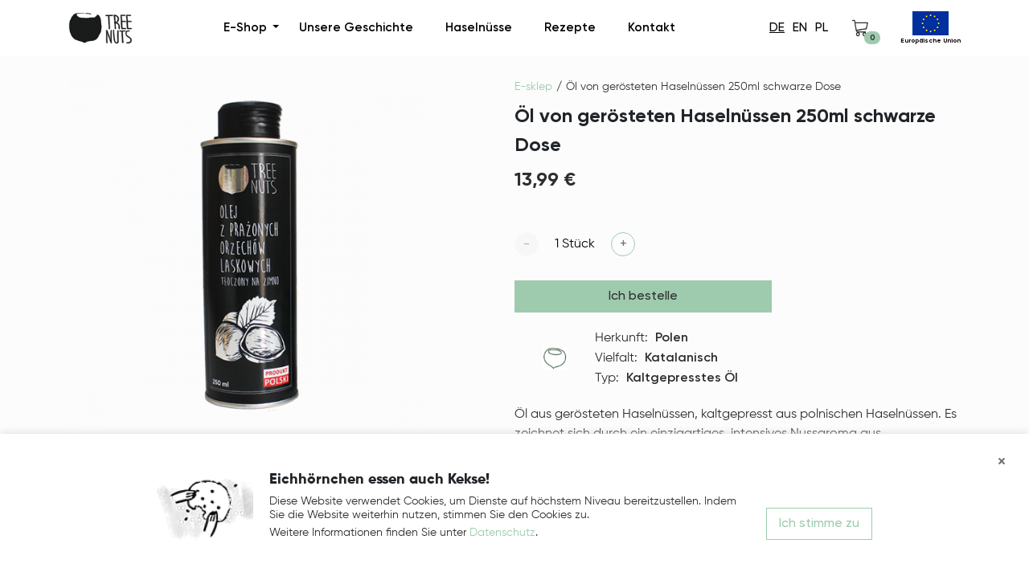

--- FILE ---
content_type: text/html; charset=UTF-8
request_url: https://treenuts.de/products/ol-von-gerosteten-haselnussen-250ml-schwarze-dose
body_size: 12287
content:
<!DOCTYPE html>

<html lang="de">
<head>
                        
        
                    
    <title>Tree Nuts - Öl von gerösteten Haselnüssen 250ml schwarze Dose</title>
<meta name="description" content="Wir kümmern uns persönlich um die höchste Qualität und den höchsten Geschmack unserer Haselnüsse und der Produkte, die wir daraus herstellen. Überzeugen Sie sich selbst und werden Sie ein Fan von ihnen.">

<meta charset="utf-8">
<meta  content="IE=edge">
<meta name="mobile-web-app-capable" content="yes">
<meta content="width=device-width, initial-scale=1, maximum-scale=1, user-scalable=no" name="viewport">

<meta name="robots" content="index, follow, max-image-preview:large, max-snippet:-1, max-video-preview:-1">
<meta property="og:type" content="website">
<meta property="og:locale" content="de_DE">
<meta property="og:site_name" content="Tree Nuts">
<meta property="og:title" content="Tree Nuts - Öl von gerösteten Haselnüssen 250ml schwarze Dose">
<meta property="og:description" content="Wir kümmern uns persönlich um die höchste Qualität und den höchsten Geschmack unserer Haselnüsse und der Produkte, die wir daraus herstellen. Überzeugen Sie sich selbst und werden Sie ein Fan von ihnen.">
<meta property="og:image" content="https://treenuts.de/media/cache/sylius_shop_product_thumbnail/d6/83/da22023240b940b1250079f95ef2.png"/>
<meta property="og:url" content="https://treenuts.de/products/ol-von-gerosteten-haselnussen-250ml-schwarze-dose">

<meta name="twitter:title" content="Tree Nuts - Öl von gerösteten Haselnüssen 250ml schwarze Dose">
<meta name="twitter:description" content="Wir kümmern uns persönlich um die höchste Qualität und den höchsten Geschmack unserer Haselnüsse und der Produkte, die wir daraus herstellen. Überzeugen Sie sich selbst und werden Sie ein Fan von ihnen.">
<meta name="twitter:image" content="https://treenuts.de/media/cache/sylius_shop_product_thumbnail/d6/83/da22023240b940b1250079f95ef2.png">
<meta name="twitter:card" content="summary_large_image">

<meta name="facebook-domain-verification" content="wqww5wkehk2si3jrnqjch1petsapx9" />

            <link rel="shortcut icon" href="/bootstrap-theme/images/favicon16.298c68a3.png">
        <link rel="apple-touch-icon" href="/bootstrap-theme/images/favicon57.1db3e29a.png">
        <link rel="apple-touch-icon" sizes="114x114" href="/bootstrap-theme/images/favicon114.dcec8fcc.png">
        <link rel="apple-touch-icon" sizes="72x72" href="/bootstrap-theme/images/favicon72.b18796ab.png">
        <link rel="apple-touch-icon" sizes="144x144" href="/bootstrap-theme/images/favicon144.dcec8fcc.png">
    
            <link rel="stylesheet" href="/bootstrap-theme/app.92752dfc.css">

<link rel="stylesheet" href="/bundles/_themes/sylius/bootstrap-theme/bitbagsyliusmollieplugin/css/style.css">


    
    <!-- Global site tag (gtag.js) - Google Analytics -->
    <script async src="https://www.googletagmanager.com/gtag/js?id=G-8EKMT09L7J"></script>
    <script>
        window.dataLayer = window.dataLayer || [];
        function gtag(){dataLayer.push(arguments);}
        gtag('js', new Date());
        gtag('config', 'G-8EKMT09L7J');
    </script>

    
    
<script type="text/javascript">
    var gtmEnhancedEcommerceCurrencyCode = 'EUR';
</script>
<script type="text/javascript">
    var productImpressions = window.productImpressions || (window.productImpressions = []);
</script>
<script type="text/javascript">
    var productDetails = window.productDetails || (window.productDetails = []);
</script>
<script type="text/javascript">
    var checkoutStepsConfiguration = window.checkoutStepsConfiguration || (window.checkoutStepsConfiguration = {"enabled":true,"steps":{"1":[{"event":"click","selector":"a[href$='\/checkout\/']"}],"2":[{"event":"submit","selector":"form[name=sylius_checkout_address]"}],"3":[{"event":"submit","selector":"form[name=sylius_checkout_select_shipping]","option":"enhancedEcommerceCheckoutGetChoiceValue"}],"4":[{"event":"submit","selector":"form[name=sylius_checkout_select_payment]","option":"enhancedEcommerceCheckoutGetChoiceValue"}]}});
</script>


</head>

<body data-locale="de_DE">






    <nav>
    <div class="container">
        <div class="navbar-row">
            <button class="navbar-toggler nav-mobile-item" type="button">
                <div class="menu-icon">
                    <span class="icon-bar"></span>
                    <span class="icon-bar"></span>
                    <span class="icon-bar"></span>
                </div>
            </button>

            <a class="navbar-brand nav-mobile-item" href="/">
                <img class="logo"
                     src="/bootstrap-theme/images/logo.7c350aeb.png"
                     alt="TreeNuts Logo"/>
            </a>

            <button type="button"
                    class="btn-eu-flag nav-mobile-item"
                    data-toggle="modal"
                    data-target="#euInfoModal">
                <span class="eu-flag"></span>
                <span class="eu-flag-label">Europäische Union</span>
            </button>

            <div class="navbar-content nav-mobile-item">
                <ul class="navbar-list">
    <li class="nav-item nav-dropdown ">
        <a class="nav-link nav-dropdown-toggler" role="button" aria-haspopup="true">
    E-Shop
</a>
    <ul class="nav-dropdown-menu">
                    <li class="nav-item">
                <a class="nav-link" href="/kategorie/haselnusse">
                    Haselnüsse
                </a>
            </li>
                    <li class="nav-item">
                <a class="nav-link" href="/kategorie/pistazien">
                    Pistazien
                </a>
            </li>
                    <li class="nav-item">
                <a class="nav-link" href="/kategorie/pasten">
                    Pasten
                </a>
            </li>
                    <li class="nav-item">
                <a class="nav-link" href="/kategorie/ole">
                    Öle
                </a>
            </li>
                    <li class="nav-item">
                <a class="nav-link" href="/kategorie/geschenk">
                    Geschenk
                </a>
            </li>
                    <li class="nav-item">
                <a class="nav-link" href="/kategorie/sussigkeiten">
                    Süßigkeiten
                </a>
            </li>
                    <li class="nav-item">
                <a class="nav-link" href="/kategorie/naturkosmetik">
                    Naturkosmetik
                </a>
            </li>
                    <li class="nav-item">
                <a class="nav-link" href="/kategorie/zubehor">
                    Zubehör
                </a>
            </li>
            </ul>

    </li>

        
            <li class="nav-item ">
            <a href="/page/unsere-geschichte"
           class="nav-link">Unsere Geschichte</a>
        </li>
            <li class="nav-item ">
            <a href="/page/haselnusse"
           class="nav-link">Haselnüsse</a>
        </li>
    
    <li class="nav-item">
        <a href="/blog/articles" class="nav-link">Rezepte</a>
    </li>
    <li class="nav-item">
        <a href="#contact" data-link="contact" class="nav-link">Kontakt</a>
    </li>
</ul>


                <ul class="locale-selector" id="sylius-locale-selector">
    <li class="locale" >
        
                    <a class="locale-link active"
               >
                DE
            </a>
            </li>
    <li class="locale" >
        
                    <a class="locale-link"
               href="/switch-locale/en_US?_locale=de_DE"
               >
                EN
            </a>
            </li>
    <li class="locale">
        <a class="locale-link" href="https://www.treenuts.pl">PL</a>
    </li>
</ul>


                


<div class="cart-modal-toggler" id="cart-modal-toggler"
    >
    <div class="cart-modal-toggler-icon">
        <div class="cart-modal-toggler-badge"
             id="cart-modal-toggler-badge">
            0
        </div>
    </div>
</div>

<div class="cart-modal" id="cart-modal">
    <button type="button"
            class="btn-icon btn-close cart-modal-btn-close"
            id="cart-modal-btn-close">
                    <i class="fas fa-times "></i>


    </button>

    <h2 class="cart-modal-header">Warenkorb</h2>

    <div class="cart-modal-content" id="cart-modal-content">
        

    <div class="cart-empty-container">
        <div class="cart-empty-info">Es befinden sich keine Artikel im Warenkorb</div>
        <div class="cart-empty-image"></div>
    </div>

    </div>
</div>
<div class="overlay"></div>



            </div>
        </div>
    </div>
</nav>

<div class="mobile-menu-container">
    
<div class="menu-mobile">
    <button type="button"
            class="btn-icon btn-close mobile-cart-modal-btn-close"
            id="mobile-cart-modal-btn-close">
                    <i class="fas fa-times "></i>


    </button>
    <div class="menu-mobile-header">
        <a class="menu-mobile-brand" href="/">
            <img class="logo"
                 src="/bootstrap-theme/images/logo.7c350aeb.png"
                 alt="TreeNuts Logo"/>
        </a>

        <ul class="locale-selector" id="sylius-locale-selector">
    <li class="locale" >
        
                    <a class="locale-link active"
               >
                DE
            </a>
            </li>
    <li class="locale" >
        
                    <a class="locale-link"
               href="/switch-locale/en_US?_locale=de_DE"
               >
                EN
            </a>
            </li>
    <li class="locale">
        <a class="locale-link" href="https://www.treenuts.pl">PL</a>
    </li>
</ul>

    </div>

    <div class="menu-mobile-content">
        <ul class="navbar-list">
    <li class="nav-item nav-dropdown ">
        <a class="nav-link nav-dropdown-toggler" role="button" aria-haspopup="true">
    E-Shop
</a>
    <ul class="nav-dropdown-menu">
                    <li class="nav-item">
                <a class="nav-link" href="/kategorie/haselnusse">
                    Haselnüsse
                </a>
            </li>
                    <li class="nav-item">
                <a class="nav-link" href="/kategorie/pistazien">
                    Pistazien
                </a>
            </li>
                    <li class="nav-item">
                <a class="nav-link" href="/kategorie/pasten">
                    Pasten
                </a>
            </li>
                    <li class="nav-item">
                <a class="nav-link" href="/kategorie/ole">
                    Öle
                </a>
            </li>
                    <li class="nav-item">
                <a class="nav-link" href="/kategorie/geschenk">
                    Geschenk
                </a>
            </li>
                    <li class="nav-item">
                <a class="nav-link" href="/kategorie/sussigkeiten">
                    Süßigkeiten
                </a>
            </li>
                    <li class="nav-item">
                <a class="nav-link" href="/kategorie/naturkosmetik">
                    Naturkosmetik
                </a>
            </li>
                    <li class="nav-item">
                <a class="nav-link" href="/kategorie/zubehor">
                    Zubehör
                </a>
            </li>
            </ul>

    </li>

        
            <li class="nav-item ">
            <a href="/page/unsere-geschichte"
           class="nav-link">Unsere Geschichte</a>
        </li>
            <li class="nav-item ">
            <a href="/page/haselnusse"
           class="nav-link">Haselnüsse</a>
        </li>
    
    <li class="nav-item">
        <a href="/blog/articles" class="nav-link">Rezepte</a>
    </li>
    <li class="nav-item">
        <a href="#contact" data-link="contact" class="nav-link">Kontakt</a>
    </li>
</ul>
    </div>
</div>
<div class="overlay"></div>
</div>


<div class="modal custom-modal eu-modal fade"
     id="euInfoModal"
     tabindex="-1"
     role="dialog"
     aria-labelledby="Go To Brand Info Modal"
     aria-hidden="true">
    <div class="modal-dialog"
         role="document">
        <div class="modal-content">
            <button type="button" class="btn-icon btn-close" data-dismiss="modal" aria-label="Close">
                            <i class="fas fa-times "></i>


            </button>
            <div class="modal-body">
                <div class="mt-3">
                    <div class="font-weight-bold">Projekttitel:</div>
                    <div>Tree Nuts Goes To Brand - Expansion der Tree Nuts Produkte auf ausländischen Märkten</div>
                </div>
                <div class="mt-3">
                    <div class="font-weight-bold">Projektzweck</div>
                    <div>Der Antragsteller wird durch die Teilnahme an internationalen Messen und den Einkauf damit verbundener Beratungsleistungen in die Lage versetzt, die Exportaktivitäten auf neue Absatzgebiete auszuweiten und den Absatz zu intensivieren sowie die Wettbewerbsposition auf dem internationalen Markt zu verbessern. Dank dieser Firma wird neue Auslandsverträge abgeschlossen. Die Umsetzung des Projekts wird zur Gesamtsteigerung der Einnahmen des Unternehmens sowie zur Erhöhung des Anteils der Exporteinnahmen an der Gesamtstruktur der Einnahmen beitragen.</div>
                </div>
                <div class="mt-3">
                    <div class="font-weight-bold">Projektwert:</div>
                    <div>Der Gesamtwert des Projekts – 489 597.00 PLN</div>
                </div>
                <div class="mt-3">
                    <div class="font-weight-bold">Beitrag der Europäischen Fonds:</div>
                    <div>Projektförderung (De-minimis-Beihilfe) – 416 157.00 PLN</div>
                </div>
                <div class="mt-3">
                    <div class="font-weight-bold">Umsetzungsfrist:</div>
                    <div>01/09/2020 - 31/05/2022</div>
                </div>
                <div class="flags-container">
                    <div class="flag-box">
                        <a href="https://www.poir.gov.pl/" target="_blank">
                            <img src="/bootstrap-theme/images/grant_flag_fe.d1973d5d.png">
                        </a>
                    </div>
                    <div class="flag-box">
                        <img src="/bootstrap-theme/images/grant_flag_rp.493e4300.png">
                    </div>
                    <div class="flag-box">
                        <a href="https://ec.europa.eu/info/index_pl" target="_blank">
                            <img src="/bootstrap-theme/images/grant_flag_ue.3bf76e95.png">
                        </a>
                    </div>
                </div>
            </div>
        </div>
    </div>
</div>







        
    <div class="product-page">
        <section class="product-card">
            <div class="container">
                <div class="row">
                    <div class="col-lg-5">

                        
<div class="product-image-container"
     id="product-image-container"
     data-product-image="https://treenuts.de/media/cache/sylius_shop_product_large_thumbnail/d6/83/da22023240b940b1250079f95ef2.png">
    <img id="active-product-image-24_show"
         src="https://treenuts.de/media/cache/sylius_shop_product_large_thumbnail/d6/83/da22023240b940b1250079f95ef2.png"
         alt="Öl von gerösteten Haselnüssen 250ml schwarze Dose"
        />
</div>







                        <div class="mobile-lg-hide">
                            
<div class="accordion">
                        <div class="accordion-item">
                <div class="accordion-header">
                    Nährwertangaben pro 100 g des Produkts

                                <i class="fas fa-chevron-down accordion-icon"></i>


                </div>
                <div class="accordion-content">
                    <p>&nbsp;</p>

<table border="0" cellpadding="1" cellspacing="1" style="width:500px">
	<tbody>
		<tr>
			<td>Energiewert:</td>
			<td>3404 KJ / 828 kcal</td>
		</tr>
		<tr>
			<td>Fett:</td>
			<td>92g</td>
		</tr>
		<tr>
			<td>davon: ges&auml;ttigte Fetts&auml;uren:</td>
			<td>6g</td>
		</tr>
		<tr>
			<td>einfach unges&auml;ttigte Fetts&auml;uren:</td>
			<td>74g</td>
		</tr>
		<tr>
			<td>Mehrfach unges&auml;ttigte Fetts&auml;uren</td>
			<td>12g</td>
		</tr>
		<tr>
			<td>Kohlenhydrate:</td>
			<td>0g</td>
		</tr>
		<tr>
			<td>davon Zucker:</td>
			<td>0g</td>
		</tr>
		<tr>
			<td>Ballaststoffe:</td>
			<td>0g</td>
		</tr>
		<tr>
			<td>Eiwei&szlig;:</td>
			<td>0g</td>
		</tr>
		<tr>
			<td>Salz:</td>
			<td>&lt;0g</td>
		</tr>
	</tbody>
</table>
                </div>
            </div>
            </div>




                        </div>
                    </div>
                    <div class="col-lg-7 d-flex">
                        <div id="product-card-order-form-container">
                            <div id="product-card-order-form" class="product-card-order-form">
                                <div>
    <ol class="breadcrumb">
        <li class="breadcrumb-item"><a href="/">E-sklep</a></li>




        <li class="breadcrumb-item active">Öl von gerösteten Haselnüssen 250ml schwarze Dose</li>
    </ol>
</div>

                                <div class="product-details">
                                    
<h1 id="sylius-product-name" class="product-name" >
    Öl von gerösteten Haselnüssen 250ml schwarze Dose
</h1>


    


<div class="product-details-form" >
            <script type="text/javascript">
    var gtmAddToCartProductInfo = {
        'name': 'Öl von gerösteten Haselnüssen 250ml schwarze Dose',
        'id': 24,
        'brand': 'Treenuts German WebStore',
        'category': '',
        'quantity': 1
    };
</script>



        <form name="sylius_add_to_cart" method="post" action="/ajax/cart/add?productId=24" id="sylius-product-adding-to-cart_24" data-js-add-to-cart="form" class="loadable" novalidate="novalidate" data-redirect="/cart/">
    
    <div class="product-details-controls-wrapper">
                    

            
                                                    

            <div class="product-price">
                <div class="product-price-active"
                      data-js-product-price
                      id="active-product-price-24_show"
                      data-currency="€"
                    >
                13,99 €
                </div>
                <div class="product-price-original"
                     id="active-product-original-price-24_show">
                    <del>                    </del>
                </div>
            </div>

            
            <div class="product-quantity">
                <div class="form-group">                                    
            <button type="button"
            id="product-quantity-decrement-button-24_show"
            class="btn btn-quantity btn-decrement product-quantity-decrement-button-24_show product-quantity-decrement-button-24"
            data-js-decrement-quantity-button
            data-quantity-field-id="sylius_add_to_cart_cartItem_quantity_24_show"
            data-product-id="24"
            data-product-variant-id="48"
            data-product-view-type="show">-
    </button>

    <input type="number"
           readonly
           data-js-quantity
           data-stock="98"
           data-product-id="24"
           data-product-view-type="show"
           data-quantity-field-id="sylius_add_to_cart_cartItem_quantity_24_show"
           data-product-variant-id="48"value="1"id="sylius_add_to_cart_cartItem_quantity_24_show" name="sylius_add_to_cart[cartItem][quantity]_show" required="required" min="1"/>
    <div class="quantity product-quantity-label-24_48_show"
         id="product-quantity-label-24_48_show"
         data-unit="Stück">1 Stück</div>

            <button type="button"
            id="product-quantity-increment-button-24_show"
            class="btn btn-quantity btn-increment product-quantity-increment-button-24 product-quantity-increment-button-24_show"
            data-js-increment-quantity-button
            data-quantity-field-id="sylius_add_to_cart_cartItem_quantity_24_show"
            data-product-id="24"
            data-product-variant-id="48"
            data-product-view-type="show">+
    </button>
</div>
                

            </div>

            </div>

            <button type="submit"
                class="btn btn-primary"
                                >
                            Ich bestelle 
                    </button>
        <input type="hidden" id="sylius_add_to_cart__token" name="sylius_add_to_cart[_token]" value="_S1nR5UKy7MdmFHzpqXDuzWCA75VAyiLZuYrkVNb8Ec" />

        </form>
    
</div>




                                </div>

                                
                                    <div class="product-attributes-container">
                                        <div class="product-attributes-image"></div>
                                        <ul class="product-attributes">
                                                                                            <li>
                                                    <span class="attribute-label">Herkunft:</span>
                                                    <span class="attribute-value">Polen</span>
                                                </li>
                                                                                            <li>
                                                    <span class="attribute-label">Vielfalt:</span>
                                                    <span class="attribute-value">Katalanisch</span>
                                                </li>
                                                                                            <li>
                                                    <span class="attribute-label">Typ:</span>
                                                    <span class="attribute-value">Kaltgepresstes Öl</span>
                                                </li>
                                                                                    </ul>
                                    </div>


                                
                                                                                                    <div class="product-description-primary">
                                        <p>&Ouml;l aus ger&ouml;steten Haseln&uuml;ssen, kaltgepresst aus polnischen Haseln&uuml;ssen. Es zeichnet sich durch ein einzigartiges, intensives Nussaroma aus.</p>

<p>Haselnuss&ouml;l besteht zu mehr als 90% aus unges&auml;ttigten Fetten.<br />
unges&auml;ttigtes Fett. Europ&auml;ische Gesundheitsempfehlungen weisen darauf hin, dass der Ersatz<br />
&nbsp;in der Ern&auml;hrung von ges&auml;ttigten Fetten, mit unges&auml;ttigten Fetten, hilft bei<br />
h&auml;lt den normalen Cholesterinspiegel im Blut aufrecht. Es zeichnet sich aus durch<br />
einen hohen Gehalt an Vitamin E, einem starken Antioxidans.</p>

<p>Haselnuss&ouml;l wird auch zur Hautpflege empfohlen.<br />
Es zieht schnell ein, ohne einen fettigen Film auf der Haut zu hinterlassen. Es k&ouml;nnen sein<br />
Es kann auf dem Gesicht angewendet werden.</p>
                                    </div>
                                
                                                                                            </div>
                        </div>
                    </div>
                    <div class="col-lg-6">
                        <div class="mobile-lg-visible">

                            
<div class="accordion">
                        <div class="accordion-item">
                <div class="accordion-header">
                    Nährwertangaben pro 100 g des Produkts

                                <i class="fas fa-chevron-down accordion-icon"></i>


                </div>
                <div class="accordion-content">
                    <p>&nbsp;</p>

<table border="0" cellpadding="1" cellspacing="1" style="width:500px">
	<tbody>
		<tr>
			<td>Energiewert:</td>
			<td>3404 KJ / 828 kcal</td>
		</tr>
		<tr>
			<td>Fett:</td>
			<td>92g</td>
		</tr>
		<tr>
			<td>davon: ges&auml;ttigte Fetts&auml;uren:</td>
			<td>6g</td>
		</tr>
		<tr>
			<td>einfach unges&auml;ttigte Fetts&auml;uren:</td>
			<td>74g</td>
		</tr>
		<tr>
			<td>Mehrfach unges&auml;ttigte Fetts&auml;uren</td>
			<td>12g</td>
		</tr>
		<tr>
			<td>Kohlenhydrate:</td>
			<td>0g</td>
		</tr>
		<tr>
			<td>davon Zucker:</td>
			<td>0g</td>
		</tr>
		<tr>
			<td>Ballaststoffe:</td>
			<td>0g</td>
		</tr>
		<tr>
			<td>Eiwei&szlig;:</td>
			<td>0g</td>
		</tr>
		<tr>
			<td>Salz:</td>
			<td>&lt;0g</td>
		</tr>
	</tbody>
</table>
                </div>
            </div>
            </div>





                        </div>
                    </div>
                </div>
            </div>
        </section>
        <section class="products-recommended-section">
            <div class="container">

                


    

    <h3 class="section-title">Empfohlene Produkte</h3>
    
<div id="sylius-product-association-Empfohlene Produkte" >
    <div class="row">
            <div class="col-xl-3 col-md-6 col-xs-12 d-flex">
            


<div class="product-card" >
    <a class="product-link"
       href="/products/geschenkset-mit-100-paste">
        
    
    
<img src="https://treenuts.de/media/cache/sylius_shop_product_thumbnail/96/14/b42e0bf8a56429e9ea2def2071ac.png"
     alt="Geschenkset mit 100 % Paste"
     id="active-product-image-25_anyList"
           />
    </a>
    <div class="product-details" >
        <h3 class="product-name" >Geschenkset mit 100 % Paste</h3>
                    


<div class="product-details-form" >
            <script type="text/javascript">
    var gtmAddToCartProductInfo = {
        'name': 'Geschenkset mit 100 % Paste',
        'id': 25,
        'brand': 'Treenuts German WebStore',
        'category': '',
        'quantity': 1
    };
</script>



        <form name="sylius_add_to_cart" method="post" action="/ajax/cart/add?productId=25" id="sylius-product-adding-to-cart_25" data-js-add-to-cart="form" class="loadable" novalidate="novalidate" data-redirect="/cart/">
    
    <div class="product-details-controls-wrapper">
                    

            
                                                    

            <div class="product-price">
                <div class="product-price-active"
                      data-js-product-price
                      id="active-product-price-25_anyList"
                      data-currency="€"
                    >
                19,99 €
                </div>
                <div class="product-price-original"
                     id="active-product-original-price-25_anyList">
                    <del>                    </del>
                </div>
            </div>

            
            <div class="product-quantity">
                <div class="form-group">                                    
            <button type="button"
            id="product-quantity-decrement-button-25_anyList"
            class="btn btn-quantity btn-decrement product-quantity-decrement-button-25_anyList product-quantity-decrement-button-25"
            data-js-decrement-quantity-button
            data-quantity-field-id="sylius_add_to_cart_cartItem_quantity_25_anyList"
            data-product-id="25"
            data-product-variant-id="49"
            data-product-view-type="anyList">-
    </button>

    <input type="number"
           readonly
           data-js-quantity
           data-stock=""
           data-product-id="25"
           data-product-view-type="anyList"
           data-quantity-field-id="sylius_add_to_cart_cartItem_quantity_25_anyList"
           data-product-variant-id="49"value="1"id="sylius_add_to_cart_cartItem_quantity_25_anyList" name="sylius_add_to_cart[cartItem][quantity]_anyList" required="required" min="1"/>
    <div class="quantity product-quantity-label-25_49_anyList"
         id="product-quantity-label-25_49_anyList"
         data-unit="Stück">1 Stück</div>

            <button type="button"
            id="product-quantity-increment-button-25_anyList"
            class="btn btn-quantity btn-increment product-quantity-increment-button-25 product-quantity-increment-button-25_anyList"
            data-js-increment-quantity-button
            data-quantity-field-id="sylius_add_to_cart_cartItem_quantity_25_anyList"
            data-product-id="25"
            data-product-variant-id="49"
            data-product-view-type="anyList">+
    </button>
</div>
                

            </div>

            </div>

            <button type="submit"
                class="btn btn-primary"
                                >
                            Ich bestelle 
                    </button>
        <input type="hidden" id="sylius_add_to_cart__token" name="sylius_add_to_cart[_token]" value="_S1nR5UKy7MdmFHzpqXDuzWCA75VAyiLZuYrkVNb8Ec" />

        </form>
    
</div>

            </div>
</div>



        </div>
            <div class="col-xl-3 col-md-6 col-xs-12 d-flex">
            


<div class="product-card" >
    <a class="product-link"
       href="/products/geschalte-haselnusse">
        
    
    
<img src="https://treenuts.de/media/cache/sylius_shop_product_thumbnail/48/1c/104b6b7cfe517baac23c8c76eb0e.png"
     alt="Geschälte Haselnüsse"
     id="active-product-image-32_anyList"
           />
    </a>
    <div class="product-details" >
        <h3 class="product-name" >Geschälte Haselnüsse</h3>
                    


<div class="product-details-form" >
            <script type="text/javascript">
    var gtmAddToCartProductInfo = {
        'name': 'Geschälte Haselnüsse',
        'id': 32,
        'brand': 'Treenuts German WebStore',
        'category': '',
        'quantity': 1
    };
</script>



        <form name="sylius_add_to_cart" method="post" action="/ajax/cart/add?productId=32" id="sylius-product-adding-to-cart_32" data-js-add-to-cart="form" class="loadable" novalidate="novalidate" data-redirect="/cart/">
    
    <div class="product-details-controls-wrapper">
                    

            
                                                                                                                                                                                                                                                                    

            <div class="product-price">
                <div class="product-price-active"
                      data-js-product-price
                      id="active-product-price-32_anyList"
                      data-currency="€"
                    >
                14,99 €
                </div>
                <div class="product-price-original"
                     id="active-product-original-price-32_anyList">
                    <del>                    </del>
                </div>
            </div>

                            <div class="product-options">
                                                <fieldset class="form-group"><div id="sylius_add_to_cart_cartItem_variant_hazelnut_whole_kernels_package_size" data-option="hazelnut_whole_kernels_package_size" class="options variants-no-2">                
                                
                            
        
        
            
    <div class="form-check">            
                                
            <input type="radio" id="sylius_add_to_cart_cartItem_variant_hazelnut_whole_kernels_package_size_0_32_60_anyList" name="sylius_add_to_cart[cartItem][variant][hazelnut_whole_kernels_package_size]" required="required" data-js-variant-option-button="" data-price="1499" data-original-price="" data-stock="88" data-image="https://treenuts.de/media/cache/sylius_shop_product_thumbnail/48/1c/104b6b7cfe517baac23c8c76eb0e.png" data-image-large="https://treenuts.de/media/cache/sylius_shop_product_large_thumbnail/48/1c/104b6b7cfe517baac23c8c76eb0e.png" data-option="hazelnut_whole_kernels_package_size" data-product-id="32" data-product-variant-id="60" data-product-view-type="anyList" class="form-check-input" value="hazelnut_whole_kernels_package_size_500g" checked="checked" />
        <span class="form-check-mask"></span>
        <label class="form-check-label required" for="sylius_add_to_cart_cartItem_variant_hazelnut_whole_kernels_package_size_0_32_60_anyList">500g</label></div>                
                                
                            
        
        
            
    <div class="form-check">            
                                
            <input type="radio" id="sylius_add_to_cart_cartItem_variant_hazelnut_whole_kernels_package_size_1_32_61_anyList" name="sylius_add_to_cart[cartItem][variant][hazelnut_whole_kernels_package_size]" required="required" data-js-variant-option-button="" data-price="749" data-original-price="" data-stock="96" data-image="https://treenuts.de/media/cache/sylius_shop_product_thumbnail/2c/e7/ea81ea109a24b2a5a00d54536c88.png" data-image-large="https://treenuts.de/media/cache/sylius_shop_product_large_thumbnail/2c/e7/ea81ea109a24b2a5a00d54536c88.png" data-option="hazelnut_whole_kernels_package_size" data-product-id="32" data-product-variant-id="61" data-product-view-type="anyList" class="form-check-input" value="hazelnut_whole_kernels_package_size_200g" />
        <span class="form-check-mask"></span>
        <label class="form-check-label required" for="sylius_add_to_cart_cartItem_variant_hazelnut_whole_kernels_package_size_1_32_61_anyList">200g</label></div></div></fieldset>
                                    </div>
            
            <div class="product-quantity">
                <div class="form-group">                                    
            <button type="button"
            id="product-quantity-decrement-button-32_anyList"
            class="btn btn-quantity btn-decrement product-quantity-decrement-button-32_anyList product-quantity-decrement-button-32"
            data-js-decrement-quantity-button
            data-quantity-field-id="sylius_add_to_cart_cartItem_quantity_32_anyList"
            data-product-id="32"
            data-product-variant-id="60"
            data-product-view-type="anyList">-
    </button>

    <input type="number"
           readonly
           data-js-quantity
           data-stock="88"
           data-product-id="32"
           data-product-view-type="anyList"
           data-quantity-field-id="sylius_add_to_cart_cartItem_quantity_32_anyList"
           data-product-variant-id="60"value="1"id="sylius_add_to_cart_cartItem_quantity_32_anyList" name="sylius_add_to_cart[cartItem][quantity]_anyList" required="required" min="1"/>
    <div class="quantity product-quantity-label-32_60_anyList"
         id="product-quantity-label-32_60_anyList"
         data-unit="Stück">1 Stück</div>

            <button type="button"
            id="product-quantity-increment-button-32_anyList"
            class="btn btn-quantity btn-increment product-quantity-increment-button-32 product-quantity-increment-button-32_anyList"
            data-js-increment-quantity-button
            data-quantity-field-id="sylius_add_to_cart_cartItem_quantity_32_anyList"
            data-product-id="32"
            data-product-variant-id="60"
            data-product-view-type="anyList">+
    </button>
</div>
                

            </div>

            </div>

            <button type="submit"
                class="btn btn-primary"
                                >
                            Ich bestelle 
                    </button>
        <input type="hidden" id="sylius_add_to_cart__token" name="sylius_add_to_cart[_token]" value="_S1nR5UKy7MdmFHzpqXDuzWCA75VAyiLZuYrkVNb8Ec" />

        </form>
    
</div>

            </div>
</div>



        </div>
            <div class="col-xl-3 col-md-6 col-xs-12 d-flex">
            


<div class="product-card" >
    <a class="product-link"
       href="/products/geschenkset-schwarz">
        
    
    
<img src="https://treenuts.de/media/cache/sylius_shop_product_thumbnail/8d/81/53e981523d62619949e15a554504.png"
     alt="Geschenkset schwarz"
     id="active-product-image-37_anyList"
           />
    </a>
    <div class="product-details" >
        <h3 class="product-name" >Geschenkset schwarz</h3>
                    


<div class="product-details-form" >
            <script type="text/javascript">
    var gtmAddToCartProductInfo = {
        'name': 'Geschenkset schwarz',
        'id': 37,
        'brand': 'Treenuts German WebStore',
        'category': '',
        'quantity': 1
    };
</script>



        <form name="sylius_add_to_cart" method="post" action="/ajax/cart/add?productId=37" id="sylius-product-adding-to-cart_37" data-js-add-to-cart="form" class="loadable" novalidate="novalidate" data-redirect="/cart/">
    
    <div class="product-details-controls-wrapper">
                    

            
                                                    

            <div class="product-price">
                <div class="product-price-active"
                      data-js-product-price
                      id="active-product-price-37_anyList"
                      data-currency="€"
                    >
                22,99 €
                </div>
                <div class="product-price-original"
                     id="active-product-original-price-37_anyList">
                    <del>                    </del>
                </div>
            </div>

            
            <div class="product-quantity">
                <div class="form-group">                                    
            <button type="button"
            id="product-quantity-decrement-button-37_anyList"
            class="btn btn-quantity btn-decrement product-quantity-decrement-button-37_anyList product-quantity-decrement-button-37"
            data-js-decrement-quantity-button
            data-quantity-field-id="sylius_add_to_cart_cartItem_quantity_37_anyList"
            data-product-id="37"
            data-product-variant-id="70"
            data-product-view-type="anyList">-
    </button>

    <input type="number"
           readonly
           data-js-quantity
           data-stock="30"
           data-product-id="37"
           data-product-view-type="anyList"
           data-quantity-field-id="sylius_add_to_cart_cartItem_quantity_37_anyList"
           data-product-variant-id="70"value="1"id="sylius_add_to_cart_cartItem_quantity_37_anyList" name="sylius_add_to_cart[cartItem][quantity]_anyList" required="required" min="1"/>
    <div class="quantity product-quantity-label-37_70_anyList"
         id="product-quantity-label-37_70_anyList"
         data-unit="Stück">1 Stück</div>

            <button type="button"
            id="product-quantity-increment-button-37_anyList"
            class="btn btn-quantity btn-increment product-quantity-increment-button-37 product-quantity-increment-button-37_anyList"
            data-js-increment-quantity-button
            data-quantity-field-id="sylius_add_to_cart_cartItem_quantity_37_anyList"
            data-product-id="37"
            data-product-variant-id="70"
            data-product-view-type="anyList">+
    </button>
</div>
                

            </div>

            </div>

            <button type="submit"
                class="btn btn-primary"
                                >
                            Ich bestelle 
                    </button>
        <input type="hidden" id="sylius_add_to_cart__token" name="sylius_add_to_cart[_token]" value="_S1nR5UKy7MdmFHzpqXDuzWCA75VAyiLZuYrkVNb8Ec" />

        </form>
    
</div>

            </div>
</div>



        </div>
            <div class="col-xl-3 col-md-6 col-xs-12 d-flex">
            


<div class="product-card" >
    <a class="product-link"
       href="/products/geschenkset-10-packungen-200g">
        
    
    
<img src="https://treenuts.de/media/cache/sylius_shop_product_thumbnail/01/95/8b192103933008def4574d9bc825.png"
     alt="Geschenkset 10 Packungen 200g"
     id="active-product-image-38_anyList"
           />
    </a>
    <div class="product-details" >
        <h3 class="product-name" >Geschenkset 10 Packungen 200g</h3>
                    


<div class="product-details-form" >
            <script type="text/javascript">
    var gtmAddToCartProductInfo = {
        'name': 'Geschenkset 10 Packungen 200g',
        'id': 38,
        'brand': 'Treenuts German WebStore',
        'category': '',
        'quantity': 1
    };
</script>



        <form name="sylius_add_to_cart" method="post" action="/ajax/cart/add?productId=38" id="sylius-product-adding-to-cart_38" data-js-add-to-cart="form" class="loadable" novalidate="novalidate" data-redirect="/cart/">
    
    <div class="product-details-controls-wrapper">
                    

            
                                                    

            <div class="product-price">
                <div class="product-price-active"
                      data-js-product-price
                      id="active-product-price-38_anyList"
                      data-currency="€"
                    >
                81,99 €
                </div>
                <div class="product-price-original"
                     id="active-product-original-price-38_anyList">
                    <del>                    </del>
                </div>
            </div>

            
            <div class="product-quantity">
                <div class="form-group">                                    
            <button type="button"
            id="product-quantity-decrement-button-38_anyList"
            class="btn btn-quantity btn-decrement product-quantity-decrement-button-38_anyList product-quantity-decrement-button-38"
            data-js-decrement-quantity-button
            data-quantity-field-id="sylius_add_to_cart_cartItem_quantity_38_anyList"
            data-product-id="38"
            data-product-variant-id="71"
            data-product-view-type="anyList">-
    </button>

    <input type="number"
           readonly
           data-js-quantity
           data-stock="98"
           data-product-id="38"
           data-product-view-type="anyList"
           data-quantity-field-id="sylius_add_to_cart_cartItem_quantity_38_anyList"
           data-product-variant-id="71"value="1"id="sylius_add_to_cart_cartItem_quantity_38_anyList" name="sylius_add_to_cart[cartItem][quantity]_anyList" required="required" min="1"/>
    <div class="quantity product-quantity-label-38_71_anyList"
         id="product-quantity-label-38_71_anyList"
         data-unit="Stück">1 Stück</div>

            <button type="button"
            id="product-quantity-increment-button-38_anyList"
            class="btn btn-quantity btn-increment product-quantity-increment-button-38 product-quantity-increment-button-38_anyList"
            data-js-increment-quantity-button
            data-quantity-field-id="sylius_add_to_cart_cartItem_quantity_38_anyList"
            data-product-id="38"
            data-product-variant-id="71"
            data-product-view-type="anyList">+
    </button>
</div>
                

            </div>

            </div>

            <button type="submit"
                class="btn btn-primary"
                                >
                            Ich bestelle 
                    </button>
        <input type="hidden" id="sylius_add_to_cart__token" name="sylius_add_to_cart[_token]" value="_S1nR5UKy7MdmFHzpqXDuzWCA75VAyiLZuYrkVNb8Ec" />

        </form>
    
</div>

            </div>
</div>



        </div>
    </div>
</div>




            </div>
        </section>

        <section class="product-prizes">
            <div class="container">

                



            </div>
        </section>
    </div>

    




    

<section class="recipes-section">
    <div class="container">
    </div>
</section>
    
<svg xmlns="http://www.w3.org/2000/svg" viewBox="0 0 1440 110">
    <path fill-opacity="1" d="M0,13L26.7,19.5C53.3,26,107,39,160,39C213.3,39,267,26,320,23.8C373.3,22,427,30,480,41.2C533.3,52,587,65,640,62.8C693.3,61,747,43,800,30.3C853.3,17,907,9,960,15.2C1013.3,22,1067,43,1120,54.2C1173.3,65,1227,65,1280,62.8C1333.3,61,1387,56,1440,45.5C1493.3,35,1547,17,1600,17.3C1653.3,17,1707,35,1760,49.8C1813.3,65,1867,78,1920,78C1973.3,78,2027,65,2080,67.2C2133.3,69,2187,87,2240,97.5C2293.3,108,2347,113,2400,99.7C2453.3,87,2507,56,2560,43.3C2613.3,30,2667,35,2720,30.3C2773.3,26,2827,13,2880,23.8C2933.3,35,2987,69,3040,69.3C3093.3,69,3147,35,3200,21.7C3253.3,9,3307,17,3360,26C3413.3,35,3467,43,3520,52C3573.3,61,3627,69,3680,71.5C3733.3,74,3787,69,3813,67.2L3840,65L3840,130L3813.3,130C3786.7,130,3733,130,3680,130C3626.7,130,3573,130,3520,130C3466.7,130,3413,130,3360,130C3306.7,130,3253,130,3200,130C3146.7,130,3093,130,3040,130C2986.7,130,2933,130,2880,130C2826.7,130,2773,130,2720,130C2666.7,130,2613,130,2560,130C2506.7,130,2453,130,2400,130C2346.7,130,2293,130,2240,130C2186.7,130,2133,130,2080,130C2026.7,130,1973,130,1920,130C1866.7,130,1813,130,1760,130C1706.7,130,1653,130,1600,130C1546.7,130,1493,130,1440,130C1386.7,130,1333,130,1280,130C1226.7,130,1173,130,1120,130C1066.7,130,1013,130,960,130C906.7,130,853,130,800,130C746.7,130,693,130,640,130C586.7,130,533,130,480,130C426.7,130,373,130,320,130C266.7,130,213,130,160,130C106.7,130,53,130,27,130L0,130Z" id="Path" fill="#9ECBAE"></path>
</svg>
<section class="contact-section" id="contact">
    <div class="container">
        <h2 class="section-title">Kontakt</h2>

        <div class="row">
            <div class="col-lg-6">
                <div class="row">
                    <div class="col-12">
                        <p class="company-name">TreeNuts</p>
                    </div>
                    <div class="col-md-6 mb-4">
                        <div class="bitbag-block">
        <p>
        <p>Zbigniew Ciemieniewski<br />
Przetwórstwo Rolno-Spożywcze<br />
Dzika 23<br />
43-215 Jankowice<br />
Polen</p>
    </p>
</div>

                    </div>
                    <div class="col-md-6 mb-4">
                        <div class="bitbag-block">
        <p>
        <p>Steuer ID: PL9541599964<br />
Online Shop: <a href="tel:+48509339244">+48 509 339 244</a><br />
Produzent: <a href="tel:+48515394021">+48 515 394 021</a><br />
<a href="mailto:biuro@treenuts.pl">biuro@treenuts.pl</a></p>
    </p>
</div>

                    </div>
                </div>
            </div>
            <div class="col-lg-6 d-flex flex-column justify-content-center align-items-center">
                <div class="contact-image"></div>
                <button type="button"
                        class="btn"
                        data-toggle="modal"
                        data-target="#contactModal">
                    Nehmen Sie Kontakt mit uns auf
                </button>
            </div>
        </div>
    </div>

    <div class="modal custom-modal fade"
         id="contactModal"
         tabindex="-1"
         role="dialog"
         aria-labelledby="TreeNuts Contact Form"
         aria-hidden="true">
        <div class="modal-dialog"
             role="document">
            <div class="modal-content">
                <button type="button" class="btn-icon btn-close" data-dismiss="modal" aria-label="Close">
                                <i class="fas fa-times "></i>


                </button>
                <div class="modal-header">
                    <h4 class="modal-title">Schreiben Sie uns </h4>
                </div>
                <div class="modal-body">
                    
<div>
    <form name="sylius_contact" method="post" action="/contact/" class="loadable" novalidate="novalidate">
    <div class="form-group form-group"><input type="text" id="sylius_contact_name" name="sylius_contact[name]" required="required" class="form-control form-control" placeholder="Dein Name " /></div>
    <div class="form-group form-group"><input type="email" id="sylius_contact_email" name="sylius_contact[email]" required="required" class="form-control form-control" placeholder="Email" /></div>
    <div class="form-group form-group"><textarea id="sylius_contact_message" name="sylius_contact[message]" required="required" class="form-control form-control" placeholder="Fragen Sie uns, was Sie wollen! Wir antworten Ihnen gerne! Einen schönen Tag noch!"></textarea></div>

    


    <input type="hidden" id="sylius_contact__token" name="sylius_contact[_token]" value="FBIs_K48y8_S3FH84tjwsDCKzTdD6ywM0e-62YrECt8" />
    <button type="submit" class="btn btn-primary" >Absenden</button>
    </form>
</div>

                </div>
            </div>
        </div>
    </div>
</section>


<footer class="footer-section">
    
<div class="footer-navigation">
    <div class="container">
        <div class="row">
            <div class="col-md-3 mb-5">
                <h4 class="footer-navigation-title">TreeNuts</h4>
                <div class="footer-navigation-items">
                    <a href="/page/unsere-geschichte"
           class="">Unsere Geschichte</a>

                    <a href="/blog/articles">Rezepte</a>

                    <a href="/page/haselnusse"
           class="">Haselnüsse</a>
                </div>
            </div>
            <div class="col-md-3 mb-5">
                <h4 class="footer-navigation-title">Produktkategorien</h4>
                <div class="footer-navigation-items">
                                <a href="/kategorie/haselnusse">
            Haselnüsse
        </a>
            <a href="/kategorie/pistazien">
            Pistazien
        </a>
            <a href="/kategorie/pasten">
            Pasten
        </a>
            <a href="/kategorie/ole">
            Öle
        </a>
            <a href="/kategorie/geschenk">
            Geschenk
        </a>
            <a href="/kategorie/sussigkeiten">
            Süßigkeiten
        </a>
            <a href="/kategorie/naturkosmetik">
            Naturkosmetik
        </a>
            <a href="/kategorie/zubehor">
            Zubehör
        </a>
    
                </div>
            </div>
            <div class="col-md-3 mb-5">
                <h4 class="footer-navigation-title">Services</h4>
                <div class="footer-navigation-items">
                    <a href="../../doc/Treenuts_Terms_And_Condition_EN.pdf" target="_blank">AGB</a>
                    <a href="../../doc/Treenuts_Privacy_Policy_EN.pdf" target="_blank">Datenschutz</a>

                    <a href="/page/zahlung-und-versand"
           class="">Zahlung und Versand</a>
                    <a href="/page/ruckgabe-und-eklamation"
           class="">Rückgabe und Reklamation</a>

                                        <a href="#contact">Kontakt</a>
                </div>
            </div>
        </div>
    </div>
</div>


    <div class="footer-details">
    <div class="container">
        <div class="row">
            <div class="col-lg-4">
                <div class="payment-logos"></div>
            </div>
            <div class="col-lg-4 d-flex align-items-center justify-content-center">
                <p class="mr-4">® 2021 TreeNuts</p>
                <div class="locale-selector-container">
                    <ul class="locale-selector" id="sylius-locale-selector">
    <li class="locale" >
        
                    <a class="locale-link active"
               >
                DE
            </a>
            </li>
    <li class="locale" >
        
                    <a class="locale-link"
               href="/switch-locale/en_US?_locale=de_DE"
               >
                EN
            </a>
            </li>
    <li class="locale">
        <a class="locale-link" href="https://www.treenuts.pl">PL</a>
    </li>
</ul>

                </div>
            </div>
            <div class="col-lg-4 d-flex align-items-center justify-content-lg-end">
                <div class="social-links-container">
                    <a target="_blank" href="https://www.facebook.com/treenutsPL" class="social-icons facebook">
                        <i class="fab fa-facebook fa-2x"></i>
                    </a>
                    <a target="_blank" href="https://www.instagram.com/treenuts_orzechypolskie/">
                        <i class="fab fa-instagram fa-2x"></i>
                    </a>
                </div>
            </div>
        </div>
    </div>
</div>

</footer>


<div class="cookie" id="cookie">
    <button type="button"
            class="btn-icon btn-close cookie-close-btn"
            id="cookie-close-btn">
                    <i class="fas fa-times "></i>


    </button>
    <div class="cookie-card">
        <div class="cookie-image"></div>
        <div class="cookie-info">
            <h2 class="section-title">Eichhörnchen essen auch Kekse!</h2>
            <div class="cookie-section">
                <div class="cookie-message">
                    <p>
                        Diese Website verwendet Cookies, um Dienste auf höchstem Niveau bereitzustellen. Indem Sie die Website weiterhin nutzen, stimmen Sie den Cookies zu.
                    </p>
                    <p>
                        Weitere Informationen finden Sie unter 
                        <a href="">Datenschutz</a>.
                    </p>
                </div>
                <div class="cookie-btn-container">
                    <button type="button" class="btn btn-primary-outline" id="cookie-accept-btn">Ich stimme zu</button>
                </div>
            </div>
        </div>
    </div>
</div>

<div class="toast d-none" id="toast">
    <button type="button" class="btn-icon btn-close" id="toast-btn-close">            <i class="fas fa-times "></i>

</button>
    <div class="toast-image"></div>
    <div class="toast-content">
        <div class="toast-title" id="toast-title"></div>
        <div class="toast-info" id="toast-info"></div>
        <a type="button"
           class="btn btn-primary-outline"
           href="/cart/">
            Mein Warenkorb
        </a>
    </div>
</div>
<div class="loader-global" data-js-loader-global>
    <div class="loader-local" data-js-loader-local>
        <div class="spinner" role="status">
            <span class="sr-only">Loading...</span>
        </div>
    </div>
</div>


    <script src="/bootstrap-theme/app.e530769b.js"></script>

<script src="/bundles/_themes/sylius/bootstrap-theme/bitbagsyliusmollieplugin/js/Shop/app.js"></script>
<script src="https://js.mollie.com/v1/mollie.js"></script>


<script>
    $(function () {
        $('.setono-terms-modal-link').each(function () {
            $(this).on('click', function (e) {
                e.preventDefault();
                var url = $(this).attr('href');
                $.get(url, function (data) {
                    $('.info.modal .content').html(data);
                    $(".info.modal").modal({closable:true,observeChanges:true}).modal('show');
                });
            });
        });
    });
</script>

<div class="ui small info modal">
    <div class="content"></div>
</div>
<script src="/bundles/_themes/sylius/bootstrap-theme/gtmplugin/prototype.events.js"></script>
<script src="/bundles/_themes/sylius/bootstrap-theme/syliusgtmenhancedecommerceplugin/gtm.enhancedEcommerce.productClicks.js"></script>
<script src="/bundles/_themes/sylius/bootstrap-theme/syliusgtmenhancedecommerceplugin/gtm.enhancedEcommerce.cart.js"></script>
<script src="/bundles/_themes/sylius/bootstrap-theme/syliusgtmenhancedecommerceplugin/gtm.enhancedEcommerce.checkout.js"></script>




<script type="text/javascript">
    $(document).ready(function() {
        if (typeof window.productImpressions === 'undefined' || window.productImpressions.length === 0) {
            return;
        }

        dataLayer.push({
            'event': 'productImpressions',
            'ecommerce': {
                'currencyCode': window.gtmEnhancedEcommerceCurrencyCode || '',
                'impressions': window.productImpressions
            }
        });
    });
</script>
<script type="text/javascript">
    $(document).ready(function() {
        if (typeof window.productDetails === 'undefined' || window.productDetails.length === 0) {
            return;
        }

        dataLayer.push({
            'event': 'productDetails',
            'ecommerce': {
                'currencyCode': window.gtmEnhancedEcommerceCurrencyCode || '',
                'detail': window.productDetails
            }
        });
    });
</script>
<div id="fb-root"></div>
<script>
  window.fbAsyncInit = function() {
    FB.init({
      xfbml            : true,
      version          : 'v7.0'
    });
  };

  (function(d, s, id) {
    var js, fjs = d.getElementsByTagName(s)[0];
    if (d.getElementById(id)) return;
    js = d.createElement(s); js.id = id;
    js.src = 'https://connect.facebook.net/de_DE/sdk/xfbml.customerchat.js';
    fjs.parentNode.insertBefore(js, fjs);
  }(document, 'script', 'facebook-jssdk'));</script>

<div class="fb-customerchat"
     attribution=setup_tool
     page_id="1766107760360007">
</div>



</body>
</html>


--- FILE ---
content_type: text/css
request_url: https://treenuts.de/bundles/_themes/sylius/bootstrap-theme/bitbagsyliusmollieplugin/css/style.css
body_size: 2461
content:
.form-fields {
    display: grid;
    grid-template-columns: 1fr;
    grid-gap: 20px;
}

.label {
    display: inline-block;
    margin-bottom: 8px;
    font-weight: 600;
}

.form-error,
.field-error {
    margin-top: 8px;
    margin-bottom: 0;
    color: #f00;
    font-size: 13px;
    font-weight: 500;
}

.mollie-component {
    width: 100%;
    padding: 10px 15px;
    color: #222;

    border: 2px solid transparent;
    border-radius: 6px;
    background-color: #fff;
    box-shadow: 0px 1px 1px 0px rgba(0, 0, 0, 0.1), 0px 1px 3px 0px rgba(0, 0, 0, 0.1),
    0px 0px 0px 1px rgba(0, 0, 0, 0.05);

    transition: all 0.05s ease;
}

.mollie-component.has-focus {
    border-color: #07f;
    box-shadow: 0px 1px 1px 0px rgba(0, 0, 0, 0.1), 0px 2px 6px 0px rgba(0, 0, 0, 0.1),
    0px 0px 0px 1px rgba(0, 0, 0, 0.05);
}

.mollie-component.is-invalid {
    border-color: #f00;
    background-color: #fff0f0;
}

@media (min-width: 321px) {
    .form-fields {
        grid-template-columns: 1fr 1fr;
    }

    .form-group--card-number {
        grid-column: span 2;
    }
}

.online-payment__input {
    display: none;
}

.online-payment__label {
    display: flex;
    flex-direction: column;
    align-items: center;
    border: 1px solid #dedede;
    padding: 1rem;
    border-radius: 5px;
    cursor: pointer;
    font-weight: bold;
}

.online-payment__item {
    min-width: 25%;
    box-sizing: border-box;
    padding: 1rem;
}

.online-payment__input:checked~.online-payment__label {
    border-color: #21ba45;
    box-shadow: 0 0 0 2px #21ba45 inset;
}

.online-payment__image {
    width: 50px;
    margin-bottom: 0.5rem;
}

.online-payment__credit-card,
.online-payment__issuers {
    display: none;
}

.online-payment__item--active.online-payment__item--creditcard
.online-payment__item--active.online-payment__item--ideal {
    width: 100%
}

.online-payment__item--active .online-payment__credit-card,
.online-payment__item--active .online-payment__issuers {
    display: flex;
    flex-wrap: wrap;
}

.online-online-payment__container {
    margin-top: 0 !important;
    margin-bottom: 0 !important;
}

.online-payment__issuers:after {
    content: '';
    display: block;
    width: calc(100% - 2rem);
    margin: 1rem 1rem 0;
    border-bottom: 1px solid #d9d9da;
}

.online-payment__issuers {
    margin: 1rem -1rem;
}

.online-payment__credit-card {
    padding: 1rem;
    border-bottom: 1px solid #d9d9da
}

#applepay {
    display: none;
}


--- FILE ---
content_type: application/javascript; charset=utf-8
request_url: https://treenuts.de/bundles/_themes/sylius/bootstrap-theme/bitbagsyliusmollieplugin/js/Shop/app.js
body_size: 6430
content:
$(function () {

    let selectedValue = false;
    let mollieData = $(".online-online-payment__container");
    const initialOrderTotal = $('#sylius-summary-grand-total').text();
    const cardActiveClass = "online-payment__item--active";
    const orderTotalRow = $('#sylius-summary-grand-total');
    const components = Boolean(mollieData.data('components'));

    $('input[id*="sylius_checkout_select_payment_"][type=radio]').on('change', ({currentTarget}) => {
        if (!currentTarget.classList.contains('mollie-payments')) {
            restoreOrderTotalValue()
            $(`.${cardActiveClass} input[type="radio"]`).prop('checked', false)
            $(`.${cardActiveClass}`).removeClass(cardActiveClass)
        }
    })

    $(".online-payment__input").on('change', ({currentTarget}) => {
        let currentItem = $(currentTarget).parent('.online-payment__item');
        currentItem.siblings().removeClass('online-payment__item--active');
        currentItem.addClass('online-payment__item--active');
        selectedValue = currentTarget.value;

        if (!$('.mollie-payments').prop('checked')) {
            $('.mollie-payments').prop('checked', true)
        }

        if (currentItem.data('feeurl')) {
            getPaymentFee(currentItem.data('feeurl'));
        }
    });

    function getPaymentFee(url) {
        fetch(url)
            .then(response => response.json())
            .then(data => {
                const paymentFeeRow = $('#bitbag-paymentFee-row');

                if (paymentFeeRow.length && data.view) {
                    paymentFeeRow.replaceWith(data.view)
                    orderTotalRow.text(data.orderTotal)
                } else if (data.view) {
                    $('#sylius-checkout-subtotal .ui.large.header').before(data.view)
                    orderTotalRow.text(data.orderTotal)
                } else {
                    restoreOrderTotalValue()
                }
            })
    }

    function restoreOrderTotalValue() {
        $('#bitbag-paymentFee-row').replaceWith('')
        orderTotalRow.text(initialOrderTotal)
    }

    if (mollieData.length > 0 && true === components) {
        initializeCreditCartFields(selectedValue);
    }

    function initializeCreditCartFields(selectedValue) {
        const environment = mollieData.data('environment');
        let testmode = true;

        if (environment === 1) {
            testmode = false;
        }

        const mollie = Mollie(
            mollieData.data('profile_id'),
            {
                locale: mollieData.data('locale'),
                testmode: testmode
            }
        );

        const form = document.getElementsByName("sylius_checkout_select_payment")[0];

        const formError = document.getElementById("form-error");
        const submitButton = document.getElementById("next-step") ?? document.getElementById("sylius-pay-link");
        const tokenField = document.querySelector('[id*="_payment_options_cartToken"]');

        const cardHolder = mollie.createComponent("cardHolder");

        cardHolder.mount("#card-holder");

        const cardHolderError = document.getElementById("card-holder-error");
        cardHolder.addEventListener("change", event => {
            if (event.error && event.touched) {
                cardHolderError.textContent = event.error;
            } else {
                cardHolderError.textContent = "";
            }
        });

        const cardNumber = mollie.createComponent("cardNumber");
        cardNumber.mount("#card-number");

        const cardNumberError = document.getElementById("card-number-error");

        cardNumber.addEventListener("change", event => {
            if (event.error && event.touched) {
                cardNumberError.textContent = event.error;
            } else {
                cardNumberError.textContent = "";
            }
        });

        const expiryDate = mollie.createComponent("expiryDate");
        expiryDate.mount("#expiry-date");

        const expiryDateError = document.getElementById("expiry-date-error");

        expiryDate.addEventListener("change", event => {
            if (event.error && event.touched) {
                expiryDateError.textContent = event.error;
            } else {
                expiryDateError.textContent = "";
            }
        });

        const verificationCode = mollie.createComponent("verificationCode");
        verificationCode.mount("#verification-code");

        const verificationCodeError = document.getElementById("verification-code-error");

        verificationCode.addEventListener("change", event => {
            if (event.error && event.touched) {
                verificationCodeError.textContent = event.error;
            } else {
                verificationCodeError.textContent = "";
            }
        });

        function disableForm() {
            submitButton.disabled = true;
        }

        function enableForm() {
            submitButton.disabled = false;
        }

        form.addEventListener("submit", async event => {
            const selectedMethod = $(`input[id*="sylius_checkout_select_payment_"][type=radio]:checked`)
            if (selectedMethod.hasClass('mollie-payments') && selectedValue === false) {
                selectedValue = $(".online-payment__input:checked").val();
            }
            if (selectedValue === 'creditcard') {
                event.preventDefault();
                disableForm();

                formError.textContent = "";

                const {token, error} = await mollie.createToken();

                if (error) {
                    enableForm();
                    formError.textContent = error.message;
                    form.classList.remove('loading');

                    return;
                }

                const tokenInput = document.createElement("input");
                tokenInput.setAttribute("name", "token");
                tokenInput.setAttribute("type", "hidden");
                tokenInput.setAttribute("value", token);

                form.appendChild(tokenInput);
                tokenField.value = token;

                form.submit();
            }
        });
    }

    const applePay = document.getElementById("applepay");

    if (applePay) {
        if (window.ApplePaySession || ApplePaySession.canMakePayments()) {
            applePay.style.display = "block";
        }
    }
});


--- FILE ---
content_type: application/javascript; charset=utf-8
request_url: https://treenuts.de/bootstrap-theme/app.e530769b.js
body_size: 427242
content:
!function(t){var e={};function n(i){if(e[i])return e[i].exports;var r=e[i]={i:i,l:!1,exports:{}};return t[i].call(r.exports,r,r.exports,n),r.l=!0,r.exports}n.m=t,n.c=e,n.d=function(t,e,i){n.o(t,e)||Object.defineProperty(t,e,{enumerable:!0,get:i})},n.r=function(t){"undefined"!=typeof Symbol&&Symbol.toStringTag&&Object.defineProperty(t,Symbol.toStringTag,{value:"Module"}),Object.defineProperty(t,"__esModule",{value:!0})},n.t=function(t,e){if(1&e&&(t=n(t)),8&e)return t;if(4&e&&"object"==typeof t&&t&&t.__esModule)return t;var i=Object.create(null);if(n.r(i),Object.defineProperty(i,"default",{enumerable:!0,value:t}),2&e&&"string"!=typeof t)for(var r in t)n.d(i,r,function(e){return t[e]}.bind(null,r));return i},n.n=function(t){var e=t&&t.__esModule?function(){return t.default}:function(){return t};return n.d(e,"a",e),e},n.o=function(t,e){return Object.prototype.hasOwnProperty.call(t,e)},n.p="/bootstrap-theme/",n(n.s="WWo0")}({"+T6z":function(t,e,n){"use strict";(function(t){Object.defineProperty(e,"__esModule",{value:!0});var i=n("R/An"),r=n("gs8v");const o=()=>{Array.from(document.getElementsByClassName("modal-backdrop")).forEach(t=>{t.classList.remove("show"),t.remove()});const t=document.getElementById("contactModal");t.classList.remove("show"),t.style.display="none",document.body.classList.remove("modal-open")};e.default={Init:()=>{(0,r.handleAsAjaxForm)('form[name="sylius_contact"]',e=>{e.data.form?t('form[name="sylius_contact"]').replaceWith(e.data.form):e.data.messages.error?((0,i.showToast)("error response-error",e.data.messages.error[0]),o()):((0,i.onContactFormSentSuccess)(),o())},void 0,void 0,t=>`${t.getAttribute("action")}?useAjaxFlow`)}}}).call(this,n("EVdn"))},"+jFx":function(t,e,n){"use strict";n.r(e),e.default="/bootstrap-theme/images/404.ec0276d7.png"},"+tJ4":function(t,e,n){"use strict";n.d(e,"a",(function(){return i}));var i=function(t){return function(e){for(var n=0,i=t.length;n<i&&!e.closed;n++)e.next(t[n]);e.complete()}}},"+umK":function(t,e,n){"use strict";function i(){}n.d(e,"a",(function(){return i}))},"/21U":function(t,e,n){"use strict";n.d(e,"a",(function(){return r}));var i=n("isby");function r(t){return!Object(i.a)(t)&&t-parseFloat(t)+1>=0}},"/WYv":function(t,e,n){"use strict";function i(t){return!!t&&"function"!=typeof t.subscribe&&"function"==typeof t.then}n.d(e,"a",(function(){return i}))},"0/uQ":function(t,e,n){"use strict";n.d(e,"a",(function(){return s}));var i=n("6blF"),r=n("Fxb1"),o=n("i4X3");function s(t,e){return e?Object(o.a)(t,e):t instanceof i.a?t:new i.a(Object(r.a)(t))}},"0CZ7":function(t,e,n){"use strict";Object.defineProperty(e,"__esModule",{value:!0});var i=n("FjK8");e.default={Init:()=>{const t=document.querySelectorAll(".nav-dropdown");t&&t.length&&t.forEach(t=>(t=>{if(!t)return;const e=t.querySelector(".nav-dropdown-toggler"),n=t.querySelector(".nav-dropdown-menu");e&&n&&(e.addEventListener("click",e=>{e.preventDefault(),t.classList.contains("show")?t.classList.remove("show"):t.classList.add("show"),e.stopPropagation()}),(0,i.outsideClickHandler)(t))})(t))}}},"1fDf":function(t,e,n){"use strict";n.d(e,"a",(function(){return r}));var i=n("FFOo");function r(t){for(;t;){var e=t,n=e.closed,r=e.destination,o=e.isStopped;if(n||o)return!1;t=r&&r instanceof i.a?r:null}return!0}},"26FU":function(t,e,n){"use strict";n.d(e,"a",(function(){return s}));var i=n("mrSG"),r=n("K9Ia"),o=n("8g8A"),s=function(t){function e(e){var n=t.call(this)||this;return n._value=e,n}return i.a(e,t),Object.defineProperty(e.prototype,"value",{get:function(){return this.getValue()},enumerable:!0,configurable:!0}),e.prototype._subscribe=function(e){var n=t.prototype._subscribe.call(this,e);return n&&!n.closed&&e.next(this._value),n},e.prototype.getValue=function(){if(this.hasError)throw this.thrownError;if(this.closed)throw new o.a;return this._value},e.prototype.next=function(e){t.prototype.next.call(this,this._value=e)},e}(r.a)},"2Bdj":function(t,e,n){"use strict";function i(t){return"function"==typeof t}n.d(e,"a",(function(){return i}))},"2SVd":function(t,e,n){"use strict";t.exports=function(t){return/^([a-z][a-z\d\+\-\.]*:)?\/\//i.test(t)}},"2dIy":function(t,e,n){"use strict";(function(t){Object.defineProperty(e,"__esModule",{value:!0});e.default={Init:()=>{t("document").ready(()=>{(()=>{const t=document.getElementById("product-image-gallery");if(!t)return;const e=document.getElementById("product-image-container");t.querySelectorAll("[data-large-thumbnail]").forEach(t=>{t.addEventListener("click",()=>{const n=e.querySelector('[id^="active-product-image-"]');n&&n.setAttribute("src",t.getAttribute("data-large-thumbnail"))},!1)})})()})}}}).call(this,n("EVdn"))},"2ePl":function(t,e,n){"use strict";n.d(e,"a",(function(){return i}));var i=function(t){return t&&"number"==typeof t.length&&"function"!=typeof t}},"3+fl":function(t,e,n){"use strict";Object.defineProperty(e,"__esModule",{value:!0});var i=[],r="M504 256c0 136.997-111.043 248-248 248S8 392.997 8 256C8 119.083 119.043 8 256 8s248 111.083 248 248zM262.655 90c-54.497 0-89.255 22.957-116.549 63.758-3.536 5.286-2.353 12.415 2.715 16.258l34.699 26.31c5.205 3.947 12.621 3.008 16.665-2.122 17.864-22.658 30.113-35.797 57.303-35.797 20.429 0 45.698 13.148 45.698 32.958 0 14.976-12.363 22.667-32.534 33.976C247.128 238.528 216 254.941 216 296v4c0 6.627 5.373 12 12 12h56c6.627 0 12-5.373 12-12v-1.333c0-28.462 83.186-29.647 83.186-106.667 0-58.002-60.165-102-116.531-102zM256 338c-25.365 0-46 20.635-46 46 0 25.364 20.635 46 46 46s46-20.636 46-46c0-25.365-20.635-46-46-46z";e.definition={prefix:"fas",iconName:"question-circle",icon:[512,512,i,"f059",r]},e.faQuestionCircle=e.definition,e.prefix="fas",e.iconName="question-circle",e.width=512,e.height=512,e.ligatures=i,e.unicode="f059",e.svgPathData=r},"3U0i":function(t,e,n){"use strict";n.d(e,"a",(function(){return i}));var i=function(){function t(){return Error.call(this),this.message="Timeout has occurred",this.name="TimeoutError",this}return t.prototype=Object.create(Error.prototype),t}()},"3fWJ":function(t,e,n){"use strict";n.d(e,"a",(function(){return i}));var i=function(){function t(){return Error.call(this),this.message="no elements in sequence",this.name="EmptyError",this}return t.prototype=Object.create(Error.prototype),t}()},"4+EV":function(t,e,n){"use strict";Object.defineProperty(e,"__esModule",{value:!0});var i=[],r="M242.72 256l100.07-100.07c12.28-12.28 12.28-32.19 0-44.48l-22.24-22.24c-12.28-12.28-32.19-12.28-44.48 0L176 189.28 75.93 89.21c-12.28-12.28-32.19-12.28-44.48 0L9.21 111.45c-12.28 12.28-12.28 32.19 0 44.48L109.28 256 9.21 356.07c-12.28 12.28-12.28 32.19 0 44.48l22.24 22.24c12.28 12.28 32.2 12.28 44.48 0L176 322.72l100.07 100.07c12.28 12.28 32.2 12.28 44.48 0l22.24-22.24c12.28-12.28 12.28-32.19 0-44.48L242.72 256z";e.definition={prefix:"fas",iconName:"times",icon:[352,512,i,"f00d",r]},e.faTimes=e.definition,e.prefix="fas",e.iconName="times",e.width=352,e.height=512,e.ligatures=i,e.unicode="f00d",e.svgPathData=r},"4AUc":function(t,e,n){"use strict";Object.defineProperty(e,"__esModule",{value:!0});var i=[],r="M370.72 133.28C339.458 104.008 298.888 87.962 255.848 88c-77.458.068-144.328 53.178-162.791 126.85-1.344 5.363-6.122 9.15-11.651 9.15H24.103c-7.498 0-13.194-6.807-11.807-14.176C33.933 94.924 134.813 8 256 8c66.448 0 126.791 26.136 171.315 68.685L463.03 40.97C478.149 25.851 504 36.559 504 57.941V192c0 13.255-10.745 24-24 24H345.941c-21.382 0-32.09-25.851-16.971-40.971l41.75-41.749zM32 296h134.059c21.382 0 32.09 25.851 16.971 40.971l-41.75 41.75c31.262 29.273 71.835 45.319 114.876 45.28 77.418-.07 144.315-53.144 162.787-126.849 1.344-5.363 6.122-9.15 11.651-9.15h57.304c7.498 0 13.194 6.807 11.807 14.176C478.067 417.076 377.187 504 256 504c-66.448 0-126.791-26.136-171.315-68.685L48.97 471.03C33.851 486.149 8 475.441 8 454.059V320c0-13.255 10.745-24 24-24z";e.definition={prefix:"fas",iconName:"sync-alt",icon:[512,512,i,"f2f1",r]},e.faSyncAlt=e.definition,e.prefix="fas",e.iconName="sync-alt",e.width=512,e.height=512,e.ligatures=i,e.unicode="f2f1",e.svgPathData=r},"5oMp":function(t,e,n){"use strict";t.exports=function(t,e){return e?t.replace(/\/+$/,"")+"/"+e.replace(/^\/+/,""):t}},"5yTo":function(t,e,n){"use strict";Object.defineProperty(e,"__esModule",{value:!0});var i,r=n("vDqi"),o=(i=r)&&i.__esModule?i:{default:i};e.default={Init:()=>{o.default.defaults.headers.post["Content-Type"]="application/x-www-form-urlencoded; charset=utf-8",o.default.defaults.headers.post.accept="application/json, text/javascript, */*; q=0.01",o.default.defaults.headers.post["X-Requested-With"]="XMLHttpRequest"}}},"60iU":function(t,e,n){"use strict";n.d(e,"b",(function(){return i})),n.d(e,"a",(function(){return a}));var i,r=n("G5J1"),o=n("F/XL"),s=n("XlPw");i||(i={});var a=function(){function t(t,e,n){this.kind=t,this.value=e,this.error=n,this.hasValue="N"===t}return t.prototype.observe=function(t){switch(this.kind){case"N":return t.next&&t.next(this.value);case"E":return t.error&&t.error(this.error);case"C":return t.complete&&t.complete()}},t.prototype.do=function(t,e,n){switch(this.kind){case"N":return t&&t(this.value);case"E":return e&&e(this.error);case"C":return n&&n()}},t.prototype.accept=function(t,e,n){return t&&"function"==typeof t.next?this.observe(t):this.do(t,e,n)},t.prototype.toObservable=function(){switch(this.kind){case"N":return Object(o.a)(this.value);case"E":return Object(s.a)(this.error);case"C":return Object(r.b)()}throw new Error("unexpected notification kind value")},t.createNext=function(e){return void 0!==e?new t("N",e):t.undefinedValueNotification},t.createError=function(e){return new t("E",void 0,e)},t.createComplete=function(){return t.completeNotification},t.completeNotification=new t("C"),t.undefinedValueNotification=new t("N",void 0),t}()},"67Y/":function(t,e,n){"use strict";n.d(e,"a",(function(){return o}));var i=n("mrSG"),r=n("FFOo");function o(t,e){return function(n){if("function"!=typeof t)throw new TypeError("argument is not a function. Are you looking for `mapTo()`?");return n.lift(new s(t,e))}}var s=function(){function t(t,e){this.project=t,this.thisArg=e}return t.prototype.call=function(t,e){return e.subscribe(new a(t,this.project,this.thisArg))},t}(),a=function(t){function e(e,n,i){var r=t.call(this,e)||this;return r.project=n,r.count=0,r.thisArg=i||r,r}return i.a(e,t),e.prototype._next=function(t){var e;try{e=this.project.call(this.thisArg,t,this.count++)}catch(t){return void this.destination.error(t)}this.destination.next(e)},e}(r.a)},"6ahw":function(t,e,n){"use strict";n.d(e,"a",(function(){return o}));var i=n("iLxQ"),r=n("DKTb"),o={closed:!0,next:function(t){},error:function(t){if(i.a.useDeprecatedSynchronousErrorHandling)throw t;Object(r.a)(t)},complete:function(){}}},"6blF":function(t,e,n){"use strict";n.d(e,"a",(function(){return l}));var i=n("1fDf"),r=n("FFOo"),o=n("L/V9"),s=n("6ahw");var a=n("xTla"),c=n("y3By"),u=n("iLxQ"),l=function(){function t(t){this._isScalar=!1,t&&(this._subscribe=t)}return t.prototype.lift=function(e){var n=new t;return n.source=this,n.operator=e,n},t.prototype.subscribe=function(t,e,n){var i=this.operator,a=function(t,e,n){if(t){if(t instanceof r.a)return t;if(t[o.a])return t[o.a]()}return t||e||n?new r.a(t,e,n):new r.a(s.a)}(t,e,n);if(i?a.add(i.call(a,this.source)):a.add(this.source||u.a.useDeprecatedSynchronousErrorHandling&&!a.syncErrorThrowable?this._subscribe(a):this._trySubscribe(a)),u.a.useDeprecatedSynchronousErrorHandling&&a.syncErrorThrowable&&(a.syncErrorThrowable=!1,a.syncErrorThrown))throw a.syncErrorValue;return a},t.prototype._trySubscribe=function(t){try{return this._subscribe(t)}catch(e){u.a.useDeprecatedSynchronousErrorHandling&&(t.syncErrorThrown=!0,t.syncErrorValue=e),Object(i.a)(t)?t.error(e):console.warn(e)}},t.prototype.forEach=function(t,e){var n=this;return new(e=f(e))((function(e,i){var r;r=n.subscribe((function(e){try{t(e)}catch(t){i(t),r&&r.unsubscribe()}}),i,e)}))},t.prototype._subscribe=function(t){var e=this.source;return e&&e.subscribe(t)},t.prototype[a.a]=function(){return this},t.prototype.pipe=function(){for(var t=[],e=0;e<arguments.length;e++)t[e]=arguments[e];return 0===t.length?this:Object(c.b)(t)(this)},t.prototype.toPromise=function(t){var e=this;return new(t=f(t))((function(t,n){var i;e.subscribe((function(t){return i=t}),(function(t){return n(t)}),(function(){return t(i)}))}))},t.create=function(e){return new t(e)},t}();function f(t){if(t||(t=u.a.Promise||Promise),!t)throw new Error("no Promise impl found");return t}},"6uxC":function(t,e,n){"use strict";Object.defineProperty(e,"__esModule",{value:!0});var i=[],r="M497.9 142.1l-46.1 46.1c-4.7 4.7-12.3 4.7-17 0l-111-111c-4.7-4.7-4.7-12.3 0-17l46.1-46.1c18.7-18.7 49.1-18.7 67.9 0l60.1 60.1c18.8 18.7 18.8 49.1 0 67.9zM284.2 99.8L21.6 362.4.4 483.9c-2.9 16.4 11.4 30.6 27.8 27.8l121.5-21.3 262.6-262.6c4.7-4.7 4.7-12.3 0-17l-111-111c-4.8-4.7-12.4-4.7-17.1 0zM124.1 339.9c-5.5-5.5-5.5-14.3 0-19.8l154-154c5.5-5.5 14.3-5.5 19.8 0s5.5 14.3 0 19.8l-154 154c-5.5 5.5-14.3 5.5-19.8 0zM88 424h48v36.3l-64.5 11.3-31.1-31.1L51.7 376H88v48z";e.definition={prefix:"fas",iconName:"pencil-alt",icon:[512,512,i,"f303",r]},e.faPencilAlt=e.definition,e.prefix="fas",e.iconName="pencil-alt",e.width=512,e.height=512,e.ligatures=i,e.unicode="f303",e.svgPathData=r},"7D5S":function(t,e){var n=/^(?:submit|button|image|reset|file)$/i,i=/^(?:input|select|textarea|keygen)/i,r=/(\[[^\[\]]*\])/g;function o(t,e,n){if(e.match(r)){!function t(e,n,i){if(0===n.length)return e=i;var r=n.shift(),o=r.match(/^\[(.+?)\]$/);if("[]"===r)return e=e||[],Array.isArray(e)?e.push(t(null,n,i)):(e._values=e._values||[],e._values.push(t(null,n,i))),e;if(o){var s=o[1],a=+s;isNaN(a)?(e=e||{})[s]=t(e[s],n,i):(e=e||[])[a]=t(e[a],n,i)}else e[r]=t(e[r],n,i);return e}(t,function(t){var e=[],n=new RegExp(r),i=/^([^\[\]]*)/.exec(t);for(i[1]&&e.push(i[1]);null!==(i=n.exec(t));)e.push(i[1]);return e}(e),n)}else{var i=t[e];i?(Array.isArray(i)||(t[e]=[i]),t[e].push(n)):t[e]=n}return t}function s(t,e,n){return n=n.replace(/(\r)?\n/g,"\r\n"),n=(n=encodeURIComponent(n)).replace(/%20/g,"+"),t+(t?"&":"")+encodeURIComponent(e)+"="+n}t.exports=function(t,e){"object"!=typeof e?e={hash:!!e}:void 0===e.hash&&(e.hash=!0);for(var r=e.hash?{}:"",a=e.serializer||(e.hash?o:s),c=t&&t.elements?t.elements:[],u=Object.create(null),l=0;l<c.length;++l){var f=c[l];if((e.disabled||!f.disabled)&&f.name&&(i.test(f.nodeName)&&!n.test(f.type))){var h=f.name,d=f.value;if("checkbox"!==f.type&&"radio"!==f.type||f.checked||(d=void 0),e.empty){if("checkbox"!==f.type||f.checked||(d=""),"radio"===f.type&&(u[f.name]||f.checked?f.checked&&(u[f.name]=!0):u[f.name]=!1),null==d&&"radio"==f.type)continue}else if(!d)continue;if("select-multiple"!==f.type)r=a(r,h,d);else{d=[];for(var p=f.options,m=!1,v=0;v<p.length;++v){var g=p[v],y=e.empty&&!g.value,b=g.value||y;g.selected&&b&&(m=!0,r=e.hash&&"[]"!==h.slice(h.length-2)?a(r,h+"[]",g.value):a(r,h,g.value))}!m&&e.empty&&(r=a(r,h,""))}}}if(e.empty)for(var h in u)u[h]||(r=a(r,h,""));return r}},"7O5W":function(t,e,n){"use strict";n.r(e),function(t,i){function r(t){return(r="function"==typeof Symbol&&"symbol"==typeof Symbol.iterator?function(t){return typeof t}:function(t){return t&&"function"==typeof Symbol&&t.constructor===Symbol&&t!==Symbol.prototype?"symbol":typeof t})(t)}function o(t,e){for(var n=0;n<e.length;n++){var i=e[n];i.enumerable=i.enumerable||!1,i.configurable=!0,"value"in i&&(i.writable=!0),Object.defineProperty(t,i.key,i)}}function s(t,e,n){return e in t?Object.defineProperty(t,e,{value:n,enumerable:!0,configurable:!0,writable:!0}):t[e]=n,t}function a(t){for(var e=1;e<arguments.length;e++){var n=null!=arguments[e]?arguments[e]:{},i=Object.keys(n);"function"==typeof Object.getOwnPropertySymbols&&(i=i.concat(Object.getOwnPropertySymbols(n).filter((function(t){return Object.getOwnPropertyDescriptor(n,t).enumerable})))),i.forEach((function(e){s(t,e,n[e])}))}return t}function c(t,e){return function(t){if(Array.isArray(t))return t}(t)||function(t,e){var n=[],i=!0,r=!1,o=void 0;try{for(var s,a=t[Symbol.iterator]();!(i=(s=a.next()).done)&&(n.push(s.value),!e||n.length!==e);i=!0);}catch(t){r=!0,o=t}finally{try{i||null==a.return||a.return()}finally{if(r)throw o}}return n}(t,e)||function(){throw new TypeError("Invalid attempt to destructure non-iterable instance")}()}function u(t){return function(t){if(Array.isArray(t)){for(var e=0,n=new Array(t.length);e<t.length;e++)n[e]=t[e];return n}}(t)||function(t){if(Symbol.iterator in Object(t)||"[object Arguments]"===Object.prototype.toString.call(t))return Array.from(t)}(t)||function(){throw new TypeError("Invalid attempt to spread non-iterable instance")}()}n.d(e,"icon",(function(){return We})),n.d(e,"noAuto",(function(){return Be})),n.d(e,"config",(function(){return Y})),n.d(e,"toHtml",(function(){return ie})),n.d(e,"layer",(function(){return Ye})),n.d(e,"text",(function(){return $e})),n.d(e,"counter",(function(){return Ue})),n.d(e,"library",(function(){return Re})),n.d(e,"dom",(function(){return qe})),n.d(e,"parse",(function(){return He})),n.d(e,"findIconDefinition",(function(){return ze}));var l=function(){},f={},h={},d=null,p={mark:l,measure:l};try{"undefined"!=typeof window&&(f=window),"undefined"!=typeof document&&(h=document),"undefined"!=typeof MutationObserver&&(d=MutationObserver),"undefined"!=typeof performance&&(p=performance)}catch(t){}var m=(f.navigator||{}).userAgent,v=void 0===m?"":m,g=f,y=h,b=d,w=p,x=(g.document,!!y.documentElement&&!!y.head&&"function"==typeof y.addEventListener&&"function"==typeof y.createElement),_=~v.indexOf("MSIE")||~v.indexOf("Trident/"),T=16,C="fa",S="svg-inline--fa",E="data-fa-i2svg",A="data-fa-pseudo-element",j="data-fa-pseudo-element-pending",k="data-prefix",O="data-icon",L="fontawesome-i2svg",N="async",I=["HTML","HEAD","STYLE","SCRIPT"],P=function(){try{return!0}catch(t){return!1}}(),M={fas:"solid",far:"regular",fal:"light",fad:"duotone",fab:"brands",fa:"solid"},D={solid:"fas",regular:"far",light:"fal",duotone:"fad",brands:"fab"},z="fa-layers-text",F=/Font Awesome 5 (Solid|Regular|Light|Duotone|Brands|Free|Pro)/,R={900:"fas",400:"far",normal:"far",300:"fal"},B=[1,2,3,4,5,6,7,8,9,10],V=B.concat([11,12,13,14,15,16,17,18,19,20]),q=["class","data-prefix","data-icon","data-fa-transform","data-fa-mask"],H={GROUP:"group",SWAP_OPACITY:"swap-opacity",PRIMARY:"primary",SECONDARY:"secondary"},W=["xs","sm","lg","fw","ul","li","border","pull-left","pull-right","spin","pulse","rotate-90","rotate-180","rotate-270","flip-horizontal","flip-vertical","flip-both","stack","stack-1x","stack-2x","inverse","layers","layers-text","layers-counter",H.GROUP,H.SWAP_OPACITY,H.PRIMARY,H.SECONDARY].concat(B.map((function(t){return"".concat(t,"x")}))).concat(V.map((function(t){return"w-".concat(t)}))),$=g.FontAwesomeConfig||{};if(y&&"function"==typeof y.querySelector){[["data-family-prefix","familyPrefix"],["data-replacement-class","replacementClass"],["data-auto-replace-svg","autoReplaceSvg"],["data-auto-add-css","autoAddCss"],["data-auto-a11y","autoA11y"],["data-search-pseudo-elements","searchPseudoElements"],["data-observe-mutations","observeMutations"],["data-mutate-approach","mutateApproach"],["data-keep-original-source","keepOriginalSource"],["data-measure-performance","measurePerformance"],["data-show-missing-icons","showMissingIcons"]].forEach((function(t){var e=c(t,2),n=e[0],i=e[1],r=function(t){return""===t||"false"!==t&&("true"===t||t)}(function(t){var e=y.querySelector("script["+t+"]");if(e)return e.getAttribute(t)}(n));null!=r&&($[i]=r)}))}var U=a({},{familyPrefix:C,replacementClass:S,autoReplaceSvg:!0,autoAddCss:!0,autoA11y:!0,searchPseudoElements:!1,observeMutations:!0,mutateApproach:"async",keepOriginalSource:!0,measurePerformance:!1,showMissingIcons:!0},$);U.autoReplaceSvg||(U.observeMutations=!1);var Y=a({},U);g.FontAwesomeConfig=Y;var X=g||{};X.___FONT_AWESOME___||(X.___FONT_AWESOME___={}),X.___FONT_AWESOME___.styles||(X.___FONT_AWESOME___.styles={}),X.___FONT_AWESOME___.hooks||(X.___FONT_AWESOME___.hooks={}),X.___FONT_AWESOME___.shims||(X.___FONT_AWESOME___.shims=[]);var G=X.___FONT_AWESOME___,Q=[],K=!1;function J(t){x&&(K?setTimeout(t,0):Q.push(t))}x&&((K=(y.documentElement.doScroll?/^loaded|^c/:/^loaded|^i|^c/).test(y.readyState))||y.addEventListener("DOMContentLoaded",(function t(){y.removeEventListener("DOMContentLoaded",t),K=1,Q.map((function(t){return t()}))})));var Z,tt="pending",et="settled",nt="fulfilled",it="rejected",rt=function(){},ot=void 0!==t&&void 0!==t.process&&"function"==typeof t.process.emit,st=void 0===i?setTimeout:i,at=[];function ct(){for(var t=0;t<at.length;t++)at[t][0](at[t][1]);at=[],Z=!1}function ut(t,e){at.push([t,e]),Z||(Z=!0,st(ct,0))}function lt(t){var e=t.owner,n=e._state,i=e._data,r=t[n],o=t.then;if("function"==typeof r){n=nt;try{i=r(i)}catch(t){pt(o,t)}}ft(o,i)||(n===nt&&ht(o,i),n===it&&pt(o,i))}function ft(t,e){var n;try{if(t===e)throw new TypeError("A promises callback cannot return that same promise.");if(e&&("function"==typeof e||"object"===r(e))){var i=e.then;if("function"==typeof i)return i.call(e,(function(i){n||(n=!0,e===i?dt(t,i):ht(t,i))}),(function(e){n||(n=!0,pt(t,e))})),!0}}catch(e){return n||pt(t,e),!0}return!1}function ht(t,e){t!==e&&ft(t,e)||dt(t,e)}function dt(t,e){t._state===tt&&(t._state=et,t._data=e,ut(vt,t))}function pt(t,e){t._state===tt&&(t._state=et,t._data=e,ut(gt,t))}function mt(t){t._then=t._then.forEach(lt)}function vt(t){t._state=nt,mt(t)}function gt(e){e._state=it,mt(e),!e._handled&&ot&&t.process.emit("unhandledRejection",e._data,e)}function yt(e){t.process.emit("rejectionHandled",e)}function bt(t){if("function"!=typeof t)throw new TypeError("Promise resolver "+t+" is not a function");if(this instanceof bt==!1)throw new TypeError("Failed to construct 'Promise': Please use the 'new' operator, this object constructor cannot be called as a function.");this._then=[],function(t,e){function n(t){pt(e,t)}try{t((function(t){ht(e,t)}),n)}catch(t){n(t)}}(t,this)}bt.prototype={constructor:bt,_state:tt,_then:null,_data:void 0,_handled:!1,then:function(t,e){var n={owner:this,then:new this.constructor(rt),fulfilled:t,rejected:e};return!e&&!t||this._handled||(this._handled=!0,this._state===it&&ot&&ut(yt,this)),this._state===nt||this._state===it?ut(lt,n):this._then.push(n),n.then},catch:function(t){return this.then(null,t)}},bt.all=function(t){if(!Array.isArray(t))throw new TypeError("You must pass an array to Promise.all().");return new bt((function(e,n){var i=[],r=0;function o(t){return r++,function(n){i[t]=n,--r||e(i)}}for(var s,a=0;a<t.length;a++)(s=t[a])&&"function"==typeof s.then?s.then(o(a),n):i[a]=s;r||e(i)}))},bt.race=function(t){if(!Array.isArray(t))throw new TypeError("You must pass an array to Promise.race().");return new bt((function(e,n){for(var i,r=0;r<t.length;r++)(i=t[r])&&"function"==typeof i.then?i.then(e,n):e(i)}))},bt.resolve=function(t){return t&&"object"===r(t)&&t.constructor===bt?t:new bt((function(e){e(t)}))},bt.reject=function(t){return new bt((function(e,n){n(t)}))};var wt="function"==typeof Promise?Promise:bt,xt=T,_t={size:16,x:0,y:0,rotate:0,flipX:!1,flipY:!1};function Tt(t){if(t&&x){var e=y.createElement("style");e.setAttribute("type","text/css"),e.innerHTML=t;for(var n=y.head.childNodes,i=null,r=n.length-1;r>-1;r--){var o=n[r],s=(o.tagName||"").toUpperCase();["STYLE","LINK"].indexOf(s)>-1&&(i=o)}return y.head.insertBefore(e,i),t}}var Ct="0123456789abcdefghijklmnopqrstuvwxyzABCDEFGHIJKLMNOPQRSTUVWXYZ";function St(){for(var t=12,e="";t-- >0;)e+=Ct[62*Math.random()|0];return e}function Et(t){for(var e=[],n=(t||[]).length>>>0;n--;)e[n]=t[n];return e}function At(t){return t.classList?Et(t.classList):(t.getAttribute("class")||"").split(" ").filter((function(t){return t}))}function jt(t,e){var n,i=e.split("-"),r=i[0],o=i.slice(1).join("-");return r!==t||""===o||(n=o,~W.indexOf(n))?null:o}function kt(t){return"".concat(t).replace(/&/g,"&amp;").replace(/"/g,"&quot;").replace(/'/g,"&#39;").replace(/</g,"&lt;").replace(/>/g,"&gt;")}function Ot(t){return Object.keys(t||{}).reduce((function(e,n){return e+"".concat(n,": ").concat(t[n],";")}),"")}function Lt(t){return t.size!==_t.size||t.x!==_t.x||t.y!==_t.y||t.rotate!==_t.rotate||t.flipX||t.flipY}function Nt(t){var e=t.transform,n=t.containerWidth,i=t.iconWidth,r={transform:"translate(".concat(n/2," 256)")},o="translate(".concat(32*e.x,", ").concat(32*e.y,") "),s="scale(".concat(e.size/16*(e.flipX?-1:1),", ").concat(e.size/16*(e.flipY?-1:1),") "),a="rotate(".concat(e.rotate," 0 0)");return{outer:r,inner:{transform:"".concat(o," ").concat(s," ").concat(a)},path:{transform:"translate(".concat(i/2*-1," -256)")}}}var It={x:0,y:0,width:"100%",height:"100%"};function Pt(t){var e=!(arguments.length>1&&void 0!==arguments[1])||arguments[1];return t.attributes&&(t.attributes.fill||e)&&(t.attributes.fill="black"),t}function Mt(t){var e=t.icons,n=e.main,i=e.mask,r=t.prefix,o=t.iconName,s=t.transform,c=t.symbol,u=t.title,l=t.maskId,f=t.titleId,h=t.extra,d=t.watchable,p=void 0!==d&&d,m=i.found?i:n,v=m.width,g=m.height,y="fa-w-".concat(Math.ceil(v/g*16)),b=[Y.replacementClass,o?"".concat(Y.familyPrefix,"-").concat(o):"",y].filter((function(t){return-1===h.classes.indexOf(t)})).concat(h.classes).join(" "),w={children:[],attributes:a({},h.attributes,{"data-prefix":r,"data-icon":o,class:b,role:h.attributes.role||"img",xmlns:"http://www.w3.org/2000/svg",viewBox:"0 0 ".concat(v," ").concat(g)})};p&&(w.attributes[E]=""),u&&w.children.push({tag:"title",attributes:{id:w.attributes["aria-labelledby"]||"title-".concat(f||St())},children:[u]});var x=a({},w,{prefix:r,iconName:o,main:n,mask:i,maskId:l,transform:s,symbol:c,styles:h.styles}),_=i.found&&n.found?function(t){var e,n=t.children,i=t.attributes,r=t.main,o=t.mask,s=t.maskId,c=t.transform,u=r.width,l=r.icon,f=o.width,h=o.icon,d=Nt({transform:c,containerWidth:f,iconWidth:u}),p={tag:"rect",attributes:a({},It,{fill:"white"})},m=l.children?{children:l.children.map(Pt)}:{},v={tag:"g",attributes:a({},d.inner),children:[Pt(a({tag:l.tag,attributes:a({},l.attributes,d.path)},m))]},g={tag:"g",attributes:a({},d.outer),children:[v]},y="mask-".concat(s||St()),b="clip-".concat(s||St()),w={tag:"mask",attributes:a({},It,{id:y,maskUnits:"userSpaceOnUse",maskContentUnits:"userSpaceOnUse"}),children:[p,g]},x={tag:"defs",children:[{tag:"clipPath",attributes:{id:b},children:(e=h,"g"===e.tag?e.children:[e])},w]};return n.push(x,{tag:"rect",attributes:a({fill:"currentColor","clip-path":"url(#".concat(b,")"),mask:"url(#".concat(y,")")},It)}),{children:n,attributes:i}}(x):function(t){var e=t.children,n=t.attributes,i=t.main,r=t.transform,o=Ot(t.styles);if(o.length>0&&(n.style=o),Lt(r)){var s=Nt({transform:r,containerWidth:i.width,iconWidth:i.width});e.push({tag:"g",attributes:a({},s.outer),children:[{tag:"g",attributes:a({},s.inner),children:[{tag:i.icon.tag,children:i.icon.children,attributes:a({},i.icon.attributes,s.path)}]}]})}else e.push(i.icon);return{children:e,attributes:n}}(x),T=_.children,C=_.attributes;return x.children=T,x.attributes=C,c?function(t){var e=t.prefix,n=t.iconName,i=t.children,r=t.attributes,o=t.symbol;return[{tag:"svg",attributes:{style:"display: none;"},children:[{tag:"symbol",attributes:a({},r,{id:!0===o?"".concat(e,"-").concat(Y.familyPrefix,"-").concat(n):o}),children:i}]}]}(x):function(t){var e=t.children,n=t.main,i=t.mask,r=t.attributes,o=t.styles,s=t.transform;if(Lt(s)&&n.found&&!i.found){var c={x:n.width/n.height/2,y:.5};r.style=Ot(a({},o,{"transform-origin":"".concat(c.x+s.x/16,"em ").concat(c.y+s.y/16,"em")}))}return[{tag:"svg",attributes:r,children:e}]}(x)}function Dt(t){var e=t.content,n=t.width,i=t.height,r=t.transform,o=t.title,s=t.extra,c=t.watchable,u=void 0!==c&&c,l=a({},s.attributes,o?{title:o}:{},{class:s.classes.join(" ")});u&&(l[E]="");var f=a({},s.styles);Lt(r)&&(f.transform=function(t){var e=t.transform,n=t.width,i=void 0===n?T:n,r=t.height,o=void 0===r?T:r,s=t.startCentered,a=void 0!==s&&s,c="";return c+=a&&_?"translate(".concat(e.x/xt-i/2,"em, ").concat(e.y/xt-o/2,"em) "):a?"translate(calc(-50% + ".concat(e.x/xt,"em), calc(-50% + ").concat(e.y/xt,"em)) "):"translate(".concat(e.x/xt,"em, ").concat(e.y/xt,"em) "),c+="scale(".concat(e.size/xt*(e.flipX?-1:1),", ").concat(e.size/xt*(e.flipY?-1:1),") "),c+="rotate(".concat(e.rotate,"deg) ")}({transform:r,startCentered:!0,width:n,height:i}),f["-webkit-transform"]=f.transform);var h=Ot(f);h.length>0&&(l.style=h);var d=[];return d.push({tag:"span",attributes:l,children:[e]}),o&&d.push({tag:"span",attributes:{class:"sr-only"},children:[o]}),d}function zt(t){var e=t.content,n=t.title,i=t.extra,r=a({},i.attributes,n?{title:n}:{},{class:i.classes.join(" ")}),o=Ot(i.styles);o.length>0&&(r.style=o);var s=[];return s.push({tag:"span",attributes:r,children:[e]}),n&&s.push({tag:"span",attributes:{class:"sr-only"},children:[n]}),s}var Ft=function(){},Rt=Y.measurePerformance&&w&&w.mark&&w.measure?w:{mark:Ft,measure:Ft},Bt='FA "5.14.0"',Vt=function(t){Rt.mark("".concat(Bt," ").concat(t," ends")),Rt.measure("".concat(Bt," ").concat(t),"".concat(Bt," ").concat(t," begins"),"".concat(Bt," ").concat(t," ends"))},qt={begin:function(t){return Rt.mark("".concat(Bt," ").concat(t," begins")),function(){return Vt(t)}},end:Vt},Ht=function(t,e,n,i){var r,o,s,a=Object.keys(t),c=a.length,u=void 0!==i?function(t,e){return function(n,i,r,o){return t.call(e,n,i,r,o)}}(e,i):e;for(void 0===n?(r=1,s=t[a[0]]):(r=0,s=n);r<c;r++)s=u(s,t[o=a[r]],o,t);return s};function Wt(t){for(var e="",n=0;n<t.length;n++){e+=("000"+t.charCodeAt(n).toString(16)).slice(-4)}return e}function $t(t,e){var n=(arguments.length>2&&void 0!==arguments[2]?arguments[2]:{}).skipHooks,i=void 0!==n&&n,r=Object.keys(e).reduce((function(t,n){var i=e[n];return!!i.icon?t[i.iconName]=i.icon:t[n]=i,t}),{});"function"!=typeof G.hooks.addPack||i?G.styles[t]=a({},G.styles[t]||{},r):G.hooks.addPack(t,r),"fas"===t&&$t("fa",e)}var Ut=G.styles,Yt=G.shims,Xt={},Gt={},Qt={},Kt=function(){var t=function(t){return Ht(Ut,(function(e,n,i){return e[i]=Ht(n,t,{}),e}),{})};Xt=t((function(t,e,n){return e[3]&&(t[e[3]]=n),t})),Gt=t((function(t,e,n){var i=e[2];return t[n]=n,i.forEach((function(e){t[e]=n})),t}));var e="far"in Ut;Qt=Ht(Yt,(function(t,n){var i=n[0],r=n[1],o=n[2];return"far"!==r||e||(r="fas"),t[i]={prefix:r,iconName:o},t}),{})};function Jt(t,e){return(Xt[t]||{})[e]}Kt();var Zt=G.styles,te=function(){return{prefix:null,iconName:null,rest:[]}};function ee(t){return t.reduce((function(t,e){var n=jt(Y.familyPrefix,e);if(Zt[e])t.prefix=e;else if(Y.autoFetchSvg&&["fas","far","fal","fad","fab","fa"].indexOf(e)>-1)t.prefix=e;else if(n){var i="fa"===t.prefix?Qt[n]||{prefix:null,iconName:null}:{};t.iconName=i.iconName||n,t.prefix=i.prefix||t.prefix}else e!==Y.replacementClass&&0!==e.indexOf("fa-w-")&&t.rest.push(e);return t}),te())}function ne(t,e,n){if(t&&t[e]&&t[e][n])return{prefix:e,iconName:n,icon:t[e][n]}}function ie(t){var e=t.tag,n=t.attributes,i=void 0===n?{}:n,r=t.children,o=void 0===r?[]:r;return"string"==typeof t?kt(t):"<".concat(e," ").concat(function(t){return Object.keys(t||{}).reduce((function(e,n){return e+"".concat(n,'="').concat(kt(t[n]),'" ')}),"").trim()}(i),">").concat(o.map(ie).join(""),"</").concat(e,">")}var re=function(){};function oe(t){return"string"==typeof(t.getAttribute?t.getAttribute(E):null)}var se={replace:function(t){var e=t[0],n=t[1].map((function(t){return ie(t)})).join("\n");if(e.parentNode&&e.outerHTML)e.outerHTML=n+(Y.keepOriginalSource&&"svg"!==e.tagName.toLowerCase()?"\x3c!-- ".concat(e.outerHTML," --\x3e"):"");else if(e.parentNode){var i=document.createElement("span");e.parentNode.replaceChild(i,e),i.outerHTML=n}},nest:function(t){var e=t[0],n=t[1];if(~At(e).indexOf(Y.replacementClass))return se.replace(t);var i=new RegExp("".concat(Y.familyPrefix,"-.*"));delete n[0].attributes.style,delete n[0].attributes.id;var r=n[0].attributes.class.split(" ").reduce((function(t,e){return e===Y.replacementClass||e.match(i)?t.toSvg.push(e):t.toNode.push(e),t}),{toNode:[],toSvg:[]});n[0].attributes.class=r.toSvg.join(" ");var o=n.map((function(t){return ie(t)})).join("\n");e.setAttribute("class",r.toNode.join(" ")),e.setAttribute(E,""),e.innerHTML=o}};function ae(t){t()}function ce(t,e){var n="function"==typeof e?e:re;if(0===t.length)n();else{var i=ae;Y.mutateApproach===N&&(i=g.requestAnimationFrame||ae),i((function(){var e=!0===Y.autoReplaceSvg?se.replace:se[Y.autoReplaceSvg]||se.replace,i=qt.begin("mutate");t.map(e),i(),n()}))}}var ue=!1;function le(){ue=!1}var fe=null;function he(t){if(b&&Y.observeMutations){var e=t.treeCallback,n=t.nodeCallback,i=t.pseudoElementsCallback,r=t.observeMutationsRoot,o=void 0===r?y:r;fe=new b((function(t){ue||Et(t).forEach((function(t){if("childList"===t.type&&t.addedNodes.length>0&&!oe(t.addedNodes[0])&&(Y.searchPseudoElements&&i(t.target),e(t.target)),"attributes"===t.type&&t.target.parentNode&&Y.searchPseudoElements&&i(t.target.parentNode),"attributes"===t.type&&oe(t.target)&&~q.indexOf(t.attributeName))if("class"===t.attributeName){var r=ee(At(t.target)),o=r.prefix,s=r.iconName;o&&t.target.setAttribute("data-prefix",o),s&&t.target.setAttribute("data-icon",s)}else n(t.target)}))})),x&&fe.observe(o,{childList:!0,attributes:!0,characterData:!0,subtree:!0})}}function de(t){var e,n,i=t.getAttribute("data-prefix"),r=t.getAttribute("data-icon"),o=void 0!==t.innerText?t.innerText.trim():"",s=ee(At(t));return i&&r&&(s.prefix=i,s.iconName=r),s.prefix&&o.length>1?s.iconName=(e=s.prefix,n=t.innerText,(Gt[e]||{})[n]):s.prefix&&1===o.length&&(s.iconName=Jt(s.prefix,Wt(t.innerText))),s}var pe=function(t){var e={size:16,x:0,y:0,flipX:!1,flipY:!1,rotate:0};return t?t.toLowerCase().split(" ").reduce((function(t,e){var n=e.toLowerCase().split("-"),i=n[0],r=n.slice(1).join("-");if(i&&"h"===r)return t.flipX=!0,t;if(i&&"v"===r)return t.flipY=!0,t;if(r=parseFloat(r),isNaN(r))return t;switch(i){case"grow":t.size=t.size+r;break;case"shrink":t.size=t.size-r;break;case"left":t.x=t.x-r;break;case"right":t.x=t.x+r;break;case"up":t.y=t.y-r;break;case"down":t.y=t.y+r;break;case"rotate":t.rotate=t.rotate+r}return t}),e):e};function me(t){var e=de(t),n=e.iconName,i=e.prefix,r=e.rest,o=function(t){var e=t.getAttribute("style"),n=[];return e&&(n=e.split(";").reduce((function(t,e){var n=e.split(":"),i=n[0],r=n.slice(1);return i&&r.length>0&&(t[i]=r.join(":").trim()),t}),{})),n}(t),s=function(t){return pe(t.getAttribute("data-fa-transform"))}(t),a=function(t){var e=t.getAttribute("data-fa-symbol");return null!==e&&(""===e||e)}(t),c=function(t){var e=Et(t.attributes).reduce((function(t,e){return"class"!==t.name&&"style"!==t.name&&(t[e.name]=e.value),t}),{}),n=t.getAttribute("title"),i=t.getAttribute("data-fa-title-id");return Y.autoA11y&&(n?e["aria-labelledby"]="".concat(Y.replacementClass,"-title-").concat(i||St()):(e["aria-hidden"]="true",e.focusable="false")),e}(t),u=function(t){var e=t.getAttribute("data-fa-mask");return e?ee(e.split(" ").map((function(t){return t.trim()}))):te()}(t);return{iconName:n,title:t.getAttribute("title"),titleId:t.getAttribute("data-fa-title-id"),prefix:i,transform:s,symbol:a,mask:u,maskId:t.getAttribute("data-fa-mask-id"),extra:{classes:r,styles:o,attributes:c}}}function ve(t){this.name="MissingIcon",this.message=t||"Icon unavailable",this.stack=(new Error).stack}ve.prototype=Object.create(Error.prototype),ve.prototype.constructor=ve;var ge={fill:"currentColor"},ye={attributeType:"XML",repeatCount:"indefinite",dur:"2s"},be={tag:"path",attributes:a({},ge,{d:"M156.5,447.7l-12.6,29.5c-18.7-9.5-35.9-21.2-51.5-34.9l22.7-22.7C127.6,430.5,141.5,440,156.5,447.7z M40.6,272H8.5 c1.4,21.2,5.4,41.7,11.7,61.1L50,321.2C45.1,305.5,41.8,289,40.6,272z M40.6,240c1.4-18.8,5.2-37,11.1-54.1l-29.5-12.6 C14.7,194.3,10,216.7,8.5,240H40.6z M64.3,156.5c7.8-14.9,17.2-28.8,28.1-41.5L69.7,92.3c-13.7,15.6-25.5,32.8-34.9,51.5 L64.3,156.5z M397,419.6c-13.9,12-29.4,22.3-46.1,30.4l11.9,29.8c20.7-9.9,39.8-22.6,56.9-37.6L397,419.6z M115,92.4 c13.9-12,29.4-22.3,46.1-30.4l-11.9-29.8c-20.7,9.9-39.8,22.6-56.8,37.6L115,92.4z M447.7,355.5c-7.8,14.9-17.2,28.8-28.1,41.5 l22.7,22.7c13.7-15.6,25.5-32.9,34.9-51.5L447.7,355.5z M471.4,272c-1.4,18.8-5.2,37-11.1,54.1l29.5,12.6 c7.5-21.1,12.2-43.5,13.6-66.8H471.4z M321.2,462c-15.7,5-32.2,8.2-49.2,9.4v32.1c21.2-1.4,41.7-5.4,61.1-11.7L321.2,462z M240,471.4c-18.8-1.4-37-5.2-54.1-11.1l-12.6,29.5c21.1,7.5,43.5,12.2,66.8,13.6V471.4z M462,190.8c5,15.7,8.2,32.2,9.4,49.2h32.1 c-1.4-21.2-5.4-41.7-11.7-61.1L462,190.8z M92.4,397c-12-13.9-22.3-29.4-30.4-46.1l-29.8,11.9c9.9,20.7,22.6,39.8,37.6,56.9 L92.4,397z M272,40.6c18.8,1.4,36.9,5.2,54.1,11.1l12.6-29.5C317.7,14.7,295.3,10,272,8.5V40.6z M190.8,50 c15.7-5,32.2-8.2,49.2-9.4V8.5c-21.2,1.4-41.7,5.4-61.1,11.7L190.8,50z M442.3,92.3L419.6,115c12,13.9,22.3,29.4,30.5,46.1 l29.8-11.9C470,128.5,457.3,109.4,442.3,92.3z M397,92.4l22.7-22.7c-15.6-13.7-32.8-25.5-51.5-34.9l-12.6,29.5 C370.4,72.1,384.4,81.5,397,92.4z"})},we=a({},ye,{attributeName:"opacity"}),xe={tag:"g",children:[be,{tag:"circle",attributes:a({},ge,{cx:"256",cy:"364",r:"28"}),children:[{tag:"animate",attributes:a({},ye,{attributeName:"r",values:"28;14;28;28;14;28;"})},{tag:"animate",attributes:a({},we,{values:"1;0;1;1;0;1;"})}]},{tag:"path",attributes:a({},ge,{opacity:"1",d:"M263.7,312h-16c-6.6,0-12-5.4-12-12c0-71,77.4-63.9,77.4-107.8c0-20-17.8-40.2-57.4-40.2c-29.1,0-44.3,9.6-59.2,28.7 c-3.9,5-11.1,6-16.2,2.4l-13.1-9.2c-5.6-3.9-6.9-11.8-2.6-17.2c21.2-27.2,46.4-44.7,91.2-44.7c52.3,0,97.4,29.8,97.4,80.2 c0,67.6-77.4,63.5-77.4,107.8C275.7,306.6,270.3,312,263.7,312z"}),children:[{tag:"animate",attributes:a({},we,{values:"1;0;0;0;0;1;"})}]},{tag:"path",attributes:a({},ge,{opacity:"0",d:"M232.5,134.5l7,168c0.3,6.4,5.6,11.5,12,11.5h9c6.4,0,11.7-5.1,12-11.5l7-168c0.3-6.8-5.2-12.5-12-12.5h-23 C237.7,122,232.2,127.7,232.5,134.5z"}),children:[{tag:"animate",attributes:a({},we,{values:"0;0;1;1;0;0;"})}]}]},_e=G.styles;function Te(t){var e=t[0],n=t[1],i=c(t.slice(4),1)[0];return{found:!0,width:e,height:n,icon:Array.isArray(i)?{tag:"g",attributes:{class:"".concat(Y.familyPrefix,"-").concat(H.GROUP)},children:[{tag:"path",attributes:{class:"".concat(Y.familyPrefix,"-").concat(H.SECONDARY),fill:"currentColor",d:i[0]}},{tag:"path",attributes:{class:"".concat(Y.familyPrefix,"-").concat(H.PRIMARY),fill:"currentColor",d:i[1]}}]}:{tag:"path",attributes:{fill:"currentColor",d:i}}}}function Ce(t,e){return new wt((function(n,i){var o={found:!1,width:512,height:512,icon:xe};if(t&&e&&_e[e]&&_e[e][t])return n(Te(_e[e][t]));"object"===r(g.FontAwesomeKitConfig)&&"string"==typeof window.FontAwesomeKitConfig.token&&g.FontAwesomeKitConfig.token,t&&e&&!Y.showMissingIcons?i(new ve("Icon is missing for prefix ".concat(e," with icon name ").concat(t))):n(o)}))}var Se=G.styles;function Ee(t){var e=me(t);return~e.extra.classes.indexOf(z)?function(t,e){var n=e.title,i=e.transform,r=e.extra,o=null,s=null;if(_){var a=parseInt(getComputedStyle(t).fontSize,10),c=t.getBoundingClientRect();o=c.width/a,s=c.height/a}return Y.autoA11y&&!n&&(r.attributes["aria-hidden"]="true"),wt.resolve([t,Dt({content:t.innerHTML,width:o,height:s,transform:i,title:n,extra:r,watchable:!0})])}(t,e):function(t,e){var n=e.iconName,i=e.title,r=e.titleId,o=e.prefix,s=e.transform,a=e.symbol,u=e.mask,l=e.maskId,f=e.extra;return new wt((function(e,h){wt.all([Ce(n,o),Ce(u.iconName,u.prefix)]).then((function(u){var h=c(u,2),d=h[0],p=h[1];e([t,Mt({icons:{main:d,mask:p},prefix:o,iconName:n,transform:s,symbol:a,mask:p,maskId:l,title:i,titleId:r,extra:f,watchable:!0})])}))}))}(t,e)}function Ae(t){var e=arguments.length>1&&void 0!==arguments[1]?arguments[1]:null;if(x){var n=y.documentElement.classList,i=function(t){return n.add("".concat(L,"-").concat(t))},r=function(t){return n.remove("".concat(L,"-").concat(t))},o=Y.autoFetchSvg?Object.keys(M):Object.keys(Se),s=[".".concat(z,":not([").concat(E,"])")].concat(o.map((function(t){return".".concat(t,":not([").concat(E,"])")}))).join(", ");if(0!==s.length){var a=[];try{a=Et(t.querySelectorAll(s))}catch(t){}if(a.length>0){i("pending"),r("complete");var c=qt.begin("onTree"),u=a.reduce((function(t,e){try{var n=Ee(e);n&&t.push(n)}catch(t){P||t instanceof ve&&console.error(t)}return t}),[]);return new wt((function(t,n){wt.all(u).then((function(n){ce(n,(function(){i("active"),i("complete"),r("pending"),"function"==typeof e&&e(),c(),t()}))})).catch((function(){c(),n()}))}))}}}}function je(t){var e=arguments.length>1&&void 0!==arguments[1]?arguments[1]:null;Ee(t).then((function(t){t&&ce([t],e)}))}function ke(t,e){var n="".concat(j).concat(e.replace(":","-"));return new wt((function(i,r){if(null!==t.getAttribute(n))return i();var o=Et(t.children).filter((function(t){return t.getAttribute(A)===e}))[0],s=g.getComputedStyle(t,e),c=s.getPropertyValue("font-family").match(F),u=s.getPropertyValue("font-weight"),l=s.getPropertyValue("content");if(o&&!c)return t.removeChild(o),i();if(c&&"none"!==l&&""!==l){var f=~["Solid","Regular","Light","Duotone","Brands"].indexOf(c[1])?D[c[1].toLowerCase()]:R[u],h=Wt(3===l.length?l.substr(1,1):l),d=Jt(f,h),p=d;if(!d||o&&o.getAttribute(k)===f&&o.getAttribute(O)===p)i();else{t.setAttribute(n,p),o&&t.removeChild(o);var m={iconName:null,title:null,titleId:null,prefix:null,transform:_t,symbol:!1,mask:null,maskId:null,extra:{classes:[],styles:{},attributes:{}}},v=m.extra;v.attributes[A]=e,Ce(d,f).then((function(r){var o=Mt(a({},m,{icons:{main:r,mask:te()},prefix:f,iconName:p,extra:v,watchable:!0})),s=y.createElement("svg");":before"===e?t.insertBefore(s,t.firstChild):t.appendChild(s),s.outerHTML=o.map((function(t){return ie(t)})).join("\n"),t.removeAttribute(n),i()})).catch(r)}}else i()}))}function Oe(t){return wt.all([ke(t,":before"),ke(t,":after")])}function Le(t){return!(t.parentNode===document.head||~I.indexOf(t.tagName.toUpperCase())||t.getAttribute(A)||t.parentNode&&"svg"===t.parentNode.tagName)}function Ne(t){if(x)return new wt((function(e,n){var i=Et(t.querySelectorAll("*")).filter(Le).map(Oe),r=qt.begin("searchPseudoElements");ue=!0,wt.all(i).then((function(){r(),le(),e()})).catch((function(){r(),le(),n()}))}))}var Ie='svg:not(:root).svg-inline--fa {\n  overflow: visible;\n}\n\n.svg-inline--fa {\n  display: inline-block;\n  font-size: inherit;\n  height: 1em;\n  overflow: visible;\n  vertical-align: -0.125em;\n}\n.svg-inline--fa.fa-lg {\n  vertical-align: -0.225em;\n}\n.svg-inline--fa.fa-w-1 {\n  width: 0.0625em;\n}\n.svg-inline--fa.fa-w-2 {\n  width: 0.125em;\n}\n.svg-inline--fa.fa-w-3 {\n  width: 0.1875em;\n}\n.svg-inline--fa.fa-w-4 {\n  width: 0.25em;\n}\n.svg-inline--fa.fa-w-5 {\n  width: 0.3125em;\n}\n.svg-inline--fa.fa-w-6 {\n  width: 0.375em;\n}\n.svg-inline--fa.fa-w-7 {\n  width: 0.4375em;\n}\n.svg-inline--fa.fa-w-8 {\n  width: 0.5em;\n}\n.svg-inline--fa.fa-w-9 {\n  width: 0.5625em;\n}\n.svg-inline--fa.fa-w-10 {\n  width: 0.625em;\n}\n.svg-inline--fa.fa-w-11 {\n  width: 0.6875em;\n}\n.svg-inline--fa.fa-w-12 {\n  width: 0.75em;\n}\n.svg-inline--fa.fa-w-13 {\n  width: 0.8125em;\n}\n.svg-inline--fa.fa-w-14 {\n  width: 0.875em;\n}\n.svg-inline--fa.fa-w-15 {\n  width: 0.9375em;\n}\n.svg-inline--fa.fa-w-16 {\n  width: 1em;\n}\n.svg-inline--fa.fa-w-17 {\n  width: 1.0625em;\n}\n.svg-inline--fa.fa-w-18 {\n  width: 1.125em;\n}\n.svg-inline--fa.fa-w-19 {\n  width: 1.1875em;\n}\n.svg-inline--fa.fa-w-20 {\n  width: 1.25em;\n}\n.svg-inline--fa.fa-pull-left {\n  margin-right: 0.3em;\n  width: auto;\n}\n.svg-inline--fa.fa-pull-right {\n  margin-left: 0.3em;\n  width: auto;\n}\n.svg-inline--fa.fa-border {\n  height: 1.5em;\n}\n.svg-inline--fa.fa-li {\n  width: 2em;\n}\n.svg-inline--fa.fa-fw {\n  width: 1.25em;\n}\n\n.fa-layers svg.svg-inline--fa {\n  bottom: 0;\n  left: 0;\n  margin: auto;\n  position: absolute;\n  right: 0;\n  top: 0;\n}\n\n.fa-layers {\n  display: inline-block;\n  height: 1em;\n  position: relative;\n  text-align: center;\n  vertical-align: -0.125em;\n  width: 1em;\n}\n.fa-layers svg.svg-inline--fa {\n  -webkit-transform-origin: center center;\n          transform-origin: center center;\n}\n\n.fa-layers-counter, .fa-layers-text {\n  display: inline-block;\n  position: absolute;\n  text-align: center;\n}\n\n.fa-layers-text {\n  left: 50%;\n  top: 50%;\n  -webkit-transform: translate(-50%, -50%);\n          transform: translate(-50%, -50%);\n  -webkit-transform-origin: center center;\n          transform-origin: center center;\n}\n\n.fa-layers-counter {\n  background-color: #ff253a;\n  border-radius: 1em;\n  -webkit-box-sizing: border-box;\n          box-sizing: border-box;\n  color: #fff;\n  height: 1.5em;\n  line-height: 1;\n  max-width: 5em;\n  min-width: 1.5em;\n  overflow: hidden;\n  padding: 0.25em;\n  right: 0;\n  text-overflow: ellipsis;\n  top: 0;\n  -webkit-transform: scale(0.25);\n          transform: scale(0.25);\n  -webkit-transform-origin: top right;\n          transform-origin: top right;\n}\n\n.fa-layers-bottom-right {\n  bottom: 0;\n  right: 0;\n  top: auto;\n  -webkit-transform: scale(0.25);\n          transform: scale(0.25);\n  -webkit-transform-origin: bottom right;\n          transform-origin: bottom right;\n}\n\n.fa-layers-bottom-left {\n  bottom: 0;\n  left: 0;\n  right: auto;\n  top: auto;\n  -webkit-transform: scale(0.25);\n          transform: scale(0.25);\n  -webkit-transform-origin: bottom left;\n          transform-origin: bottom left;\n}\n\n.fa-layers-top-right {\n  right: 0;\n  top: 0;\n  -webkit-transform: scale(0.25);\n          transform: scale(0.25);\n  -webkit-transform-origin: top right;\n          transform-origin: top right;\n}\n\n.fa-layers-top-left {\n  left: 0;\n  right: auto;\n  top: 0;\n  -webkit-transform: scale(0.25);\n          transform: scale(0.25);\n  -webkit-transform-origin: top left;\n          transform-origin: top left;\n}\n\n.fa-lg {\n  font-size: 1.3333333333em;\n  line-height: 0.75em;\n  vertical-align: -0.0667em;\n}\n\n.fa-xs {\n  font-size: 0.75em;\n}\n\n.fa-sm {\n  font-size: 0.875em;\n}\n\n.fa-1x {\n  font-size: 1em;\n}\n\n.fa-2x {\n  font-size: 2em;\n}\n\n.fa-3x {\n  font-size: 3em;\n}\n\n.fa-4x {\n  font-size: 4em;\n}\n\n.fa-5x {\n  font-size: 5em;\n}\n\n.fa-6x {\n  font-size: 6em;\n}\n\n.fa-7x {\n  font-size: 7em;\n}\n\n.fa-8x {\n  font-size: 8em;\n}\n\n.fa-9x {\n  font-size: 9em;\n}\n\n.fa-10x {\n  font-size: 10em;\n}\n\n.fa-fw {\n  text-align: center;\n  width: 1.25em;\n}\n\n.fa-ul {\n  list-style-type: none;\n  margin-left: 2.5em;\n  padding-left: 0;\n}\n.fa-ul > li {\n  position: relative;\n}\n\n.fa-li {\n  left: -2em;\n  position: absolute;\n  text-align: center;\n  width: 2em;\n  line-height: inherit;\n}\n\n.fa-border {\n  border: solid 0.08em #eee;\n  border-radius: 0.1em;\n  padding: 0.2em 0.25em 0.15em;\n}\n\n.fa-pull-left {\n  float: left;\n}\n\n.fa-pull-right {\n  float: right;\n}\n\n.fa.fa-pull-left,\n.fas.fa-pull-left,\n.far.fa-pull-left,\n.fal.fa-pull-left,\n.fab.fa-pull-left {\n  margin-right: 0.3em;\n}\n.fa.fa-pull-right,\n.fas.fa-pull-right,\n.far.fa-pull-right,\n.fal.fa-pull-right,\n.fab.fa-pull-right {\n  margin-left: 0.3em;\n}\n\n.fa-spin {\n  -webkit-animation: fa-spin 2s infinite linear;\n          animation: fa-spin 2s infinite linear;\n}\n\n.fa-pulse {\n  -webkit-animation: fa-spin 1s infinite steps(8);\n          animation: fa-spin 1s infinite steps(8);\n}\n\n@-webkit-keyframes fa-spin {\n  0% {\n    -webkit-transform: rotate(0deg);\n            transform: rotate(0deg);\n  }\n  100% {\n    -webkit-transform: rotate(360deg);\n            transform: rotate(360deg);\n  }\n}\n\n@keyframes fa-spin {\n  0% {\n    -webkit-transform: rotate(0deg);\n            transform: rotate(0deg);\n  }\n  100% {\n    -webkit-transform: rotate(360deg);\n            transform: rotate(360deg);\n  }\n}\n.fa-rotate-90 {\n  -ms-filter: "progid:DXImageTransform.Microsoft.BasicImage(rotation=1)";\n  -webkit-transform: rotate(90deg);\n          transform: rotate(90deg);\n}\n\n.fa-rotate-180 {\n  -ms-filter: "progid:DXImageTransform.Microsoft.BasicImage(rotation=2)";\n  -webkit-transform: rotate(180deg);\n          transform: rotate(180deg);\n}\n\n.fa-rotate-270 {\n  -ms-filter: "progid:DXImageTransform.Microsoft.BasicImage(rotation=3)";\n  -webkit-transform: rotate(270deg);\n          transform: rotate(270deg);\n}\n\n.fa-flip-horizontal {\n  -ms-filter: "progid:DXImageTransform.Microsoft.BasicImage(rotation=0, mirror=1)";\n  -webkit-transform: scale(-1, 1);\n          transform: scale(-1, 1);\n}\n\n.fa-flip-vertical {\n  -ms-filter: "progid:DXImageTransform.Microsoft.BasicImage(rotation=2, mirror=1)";\n  -webkit-transform: scale(1, -1);\n          transform: scale(1, -1);\n}\n\n.fa-flip-both, .fa-flip-horizontal.fa-flip-vertical {\n  -ms-filter: "progid:DXImageTransform.Microsoft.BasicImage(rotation=2, mirror=1)";\n  -webkit-transform: scale(-1, -1);\n          transform: scale(-1, -1);\n}\n\n:root .fa-rotate-90,\n:root .fa-rotate-180,\n:root .fa-rotate-270,\n:root .fa-flip-horizontal,\n:root .fa-flip-vertical,\n:root .fa-flip-both {\n  -webkit-filter: none;\n          filter: none;\n}\n\n.fa-stack {\n  display: inline-block;\n  height: 2em;\n  position: relative;\n  width: 2.5em;\n}\n\n.fa-stack-1x,\n.fa-stack-2x {\n  bottom: 0;\n  left: 0;\n  margin: auto;\n  position: absolute;\n  right: 0;\n  top: 0;\n}\n\n.svg-inline--fa.fa-stack-1x {\n  height: 1em;\n  width: 1.25em;\n}\n.svg-inline--fa.fa-stack-2x {\n  height: 2em;\n  width: 2.5em;\n}\n\n.fa-inverse {\n  color: #fff;\n}\n\n.sr-only {\n  border: 0;\n  clip: rect(0, 0, 0, 0);\n  height: 1px;\n  margin: -1px;\n  overflow: hidden;\n  padding: 0;\n  position: absolute;\n  width: 1px;\n}\n\n.sr-only-focusable:active, .sr-only-focusable:focus {\n  clip: auto;\n  height: auto;\n  margin: 0;\n  overflow: visible;\n  position: static;\n  width: auto;\n}\n\n.svg-inline--fa .fa-primary {\n  fill: var(--fa-primary-color, currentColor);\n  opacity: 1;\n  opacity: var(--fa-primary-opacity, 1);\n}\n\n.svg-inline--fa .fa-secondary {\n  fill: var(--fa-secondary-color, currentColor);\n  opacity: 0.4;\n  opacity: var(--fa-secondary-opacity, 0.4);\n}\n\n.svg-inline--fa.fa-swap-opacity .fa-primary {\n  opacity: 0.4;\n  opacity: var(--fa-secondary-opacity, 0.4);\n}\n\n.svg-inline--fa.fa-swap-opacity .fa-secondary {\n  opacity: 1;\n  opacity: var(--fa-primary-opacity, 1);\n}\n\n.svg-inline--fa mask .fa-primary,\n.svg-inline--fa mask .fa-secondary {\n  fill: black;\n}\n\n.fad.fa-inverse {\n  color: #fff;\n}';function Pe(){var t=C,e=S,n=Y.familyPrefix,i=Y.replacementClass,r=Ie;if(n!==t||i!==e){var o=new RegExp("\\.".concat(t,"\\-"),"g"),s=new RegExp("\\--".concat(t,"\\-"),"g"),a=new RegExp("\\.".concat(e),"g");r=r.replace(o,".".concat(n,"-")).replace(s,"--".concat(n,"-")).replace(a,".".concat(i))}return r}function Me(){Y.autoAddCss&&!Ve&&(Tt(Pe()),Ve=!0)}function De(t,e){return Object.defineProperty(t,"abstract",{get:e}),Object.defineProperty(t,"html",{get:function(){return t.abstract.map((function(t){return ie(t)}))}}),Object.defineProperty(t,"node",{get:function(){if(x){var e=y.createElement("div");return e.innerHTML=t.html,e.children}}}),t}function ze(t){var e=t.prefix,n=void 0===e?"fa":e,i=t.iconName;if(i)return ne(Re.definitions,n,i)||ne(G.styles,n,i)}var Fe,Re=new(function(){function t(){!function(t,e){if(!(t instanceof e))throw new TypeError("Cannot call a class as a function")}(this,t),this.definitions={}}var e,n,i;return e=t,(n=[{key:"add",value:function(){for(var t=this,e=arguments.length,n=new Array(e),i=0;i<e;i++)n[i]=arguments[i];var r=n.reduce(this._pullDefinitions,{});Object.keys(r).forEach((function(e){t.definitions[e]=a({},t.definitions[e]||{},r[e]),$t(e,r[e]),Kt()}))}},{key:"reset",value:function(){this.definitions={}}},{key:"_pullDefinitions",value:function(t,e){var n=e.prefix&&e.iconName&&e.icon?{0:e}:e;return Object.keys(n).map((function(e){var i=n[e],r=i.prefix,o=i.iconName,s=i.icon;t[r]||(t[r]={}),t[r][o]=s})),t}}])&&o(e.prototype,n),i&&o(e,i),t}()),Be=function(){Y.autoReplaceSvg=!1,Y.observeMutations=!1,fe&&fe.disconnect()},Ve=!1,qe={i2svg:function(){var t=arguments.length>0&&void 0!==arguments[0]?arguments[0]:{};if(x){Me();var e=t.node,n=void 0===e?y:e,i=t.callback,r=void 0===i?function(){}:i;return Y.searchPseudoElements&&Ne(n),Ae(n,r)}return wt.reject("Operation requires a DOM of some kind.")},css:Pe,insertCss:function(){Ve||(Tt(Pe()),Ve=!0)},watch:function(){var t=arguments.length>0&&void 0!==arguments[0]?arguments[0]:{},e=t.autoReplaceSvgRoot,n=t.observeMutationsRoot;!1===Y.autoReplaceSvg&&(Y.autoReplaceSvg=!0),Y.observeMutations=!0,J((function(){Ge({autoReplaceSvgRoot:e}),he({treeCallback:Ae,nodeCallback:je,pseudoElementsCallback:Ne,observeMutationsRoot:n})}))}},He={transform:function(t){return pe(t)}},We=(Fe=function(t){var e=arguments.length>1&&void 0!==arguments[1]?arguments[1]:{},n=e.transform,i=void 0===n?_t:n,r=e.symbol,o=void 0!==r&&r,s=e.mask,c=void 0===s?null:s,u=e.maskId,l=void 0===u?null:u,f=e.title,h=void 0===f?null:f,d=e.titleId,p=void 0===d?null:d,m=e.classes,v=void 0===m?[]:m,g=e.attributes,y=void 0===g?{}:g,b=e.styles,w=void 0===b?{}:b;if(t){var x=t.prefix,_=t.iconName,T=t.icon;return De(a({type:"icon"},t),(function(){return Me(),Y.autoA11y&&(h?y["aria-labelledby"]="".concat(Y.replacementClass,"-title-").concat(p||St()):(y["aria-hidden"]="true",y.focusable="false")),Mt({icons:{main:Te(T),mask:c?Te(c.icon):{found:!1,width:null,height:null,icon:{}}},prefix:x,iconName:_,transform:a({},_t,i),symbol:o,title:h,maskId:l,titleId:p,extra:{attributes:y,styles:w,classes:v}})}))}},function(t){var e=arguments.length>1&&void 0!==arguments[1]?arguments[1]:{},n=(t||{}).icon?t:ze(t||{}),i=e.mask;return i&&(i=(i||{}).icon?i:ze(i||{})),Fe(n,a({},e,{mask:i}))}),$e=function(t){var e=arguments.length>1&&void 0!==arguments[1]?arguments[1]:{},n=e.transform,i=void 0===n?_t:n,r=e.title,o=void 0===r?null:r,s=e.classes,c=void 0===s?[]:s,l=e.attributes,f=void 0===l?{}:l,h=e.styles,d=void 0===h?{}:h;return De({type:"text",content:t},(function(){return Me(),Dt({content:t,transform:a({},_t,i),title:o,extra:{attributes:f,styles:d,classes:["".concat(Y.familyPrefix,"-layers-text")].concat(u(c))}})}))},Ue=function(t){var e=arguments.length>1&&void 0!==arguments[1]?arguments[1]:{},n=e.title,i=void 0===n?null:n,r=e.classes,o=void 0===r?[]:r,s=e.attributes,a=void 0===s?{}:s,c=e.styles,l=void 0===c?{}:c;return De({type:"counter",content:t},(function(){return Me(),zt({content:t.toString(),title:i,extra:{attributes:a,styles:l,classes:["".concat(Y.familyPrefix,"-layers-counter")].concat(u(o))}})}))},Ye=function(t){var e=arguments.length>1&&void 0!==arguments[1]?arguments[1]:{},n=e.classes,i=void 0===n?[]:n;return De({type:"layer"},(function(){Me();var e=[];return t((function(t){Array.isArray(t)?t.map((function(t){e=e.concat(t.abstract)})):e=e.concat(t.abstract)})),[{tag:"span",attributes:{class:["".concat(Y.familyPrefix,"-layers")].concat(u(i)).join(" ")},children:e}]}))},Xe={noAuto:Be,config:Y,dom:qe,library:Re,parse:He,findIconDefinition:ze,icon:We,text:$e,counter:Ue,layer:Ye,toHtml:ie},Ge=function(){var t=arguments.length>0&&void 0!==arguments[0]?arguments[0]:{},e=t.autoReplaceSvgRoot,n=void 0===e?y:e;(Object.keys(G.styles).length>0||Y.autoFetchSvg)&&x&&Y.autoReplaceSvg&&Xe.dom.i2svg({node:n})}}.call(this,n("Np9I"),n("URgk").setImmediate)},"8B4y":function(t,e,n){"use strict";Object.defineProperty(e,"__esModule",{value:!0});var i=[],r="M173.898 439.404l-166.4-166.4c-9.997-9.997-9.997-26.206 0-36.204l36.203-36.204c9.997-9.998 26.207-9.998 36.204 0L192 312.69 432.095 72.596c9.997-9.997 26.207-9.997 36.204 0l36.203 36.204c9.997 9.997 9.997 26.206 0 36.204l-294.4 294.401c-9.998 9.997-26.207 9.997-36.204-.001z";e.definition={prefix:"fas",iconName:"check",icon:[512,512,i,"f00c",r]},e.faCheck=e.definition,e.prefix="fas",e.iconName="check",e.width=512,e.height=512,e.ligatures=i,e.unicode="f00c",e.svgPathData=r},"8g8A":function(t,e,n){"use strict";n.d(e,"a",(function(){return i}));var i=function(){function t(){return Error.call(this),this.message="object unsubscribed",this.name="ObjectUnsubscribedError",this}return t.prototype=Object.create(Error.prototype),t}()},"8oxB":function(t,e){var n,i,r=t.exports={};function o(){throw new Error("setTimeout has not been defined")}function s(){throw new Error("clearTimeout has not been defined")}function a(t){if(n===setTimeout)return setTimeout(t,0);if((n===o||!n)&&setTimeout)return n=setTimeout,setTimeout(t,0);try{return n(t,0)}catch(e){try{return n.call(null,t,0)}catch(e){return n.call(this,t,0)}}}!function(){try{n="function"==typeof setTimeout?setTimeout:o}catch(t){n=o}try{i="function"==typeof clearTimeout?clearTimeout:s}catch(t){i=s}}();var c,u=[],l=!1,f=-1;function h(){l&&c&&(l=!1,c.length?u=c.concat(u):f=-1,u.length&&d())}function d(){if(!l){var t=a(h);l=!0;for(var e=u.length;e;){for(c=u,u=[];++f<e;)c&&c[f].run();f=-1,e=u.length}c=null,l=!1,function(t){if(i===clearTimeout)return clearTimeout(t);if((i===s||!i)&&clearTimeout)return i=clearTimeout,clearTimeout(t);try{i(t)}catch(e){try{return i.call(null,t)}catch(e){return i.call(this,t)}}}(t)}}function p(t,e){this.fun=t,this.array=e}function m(){}r.nextTick=function(t){var e=new Array(arguments.length-1);if(arguments.length>1)for(var n=1;n<arguments.length;n++)e[n-1]=arguments[n];u.push(new p(t,e)),1!==u.length||l||a(d)},p.prototype.run=function(){this.fun.apply(null,this.array)},r.title="browser",r.browser=!0,r.env={},r.argv=[],r.version="",r.versions={},r.on=m,r.addListener=m,r.once=m,r.off=m,r.removeListener=m,r.removeAllListeners=m,r.emit=m,r.prependListener=m,r.prependOnceListener=m,r.listeners=function(t){return[]},r.binding=function(t){throw new Error("process.binding is not supported")},r.cwd=function(){return"/"},r.chdir=function(t){throw new Error("process.chdir is not supported")},r.umask=function(){return 0}},"8t5z":function(t,e,n){"use strict";(function(t){Object.defineProperty(e,"__esModule",{value:!0});const n=()=>{t(".mollie-payments").each((e,n)=>{if(!n.checked)return;const i=n.value.replace("mollie_","");t(`.online-payment__input[value="${i}"]`).prop("checked",!0)})};e.default={Init:()=>{(()=>{const e=document.getElementsByClassName("js-checkout-flow")[0];if(e){const t={attributes:!1,childList:!0,subtree:!0};new MutationObserver(n).observe(e,t)}n(),t(document.body).on("change",".form-check-input",e=>{/sylius_checkout_select_payment\[payments\]\[\d+\]\[method\]/.test(e.target.name)&&(t(".online-payment__input").prop("checked",!1),n())})})()}}}).call(this,n("EVdn"))},"909l":function(t,e,n){"use strict";n.d(e,"b",(function(){return u})),n.d(e,"a",(function(){return l}));var i=n("mrSG"),r=n("IUTb"),o=n("isby"),s=n("FFOo"),a=n("En8+"),c=n("z4bA");function u(){for(var t=[],e=0;e<arguments.length;e++)t[e]=arguments[e];var n=t[t.length-1];return"function"==typeof n&&t.pop(),Object(r.a)(t,void 0).lift(new l(n))}var l=function(){function t(t){this.resultSelector=t}return t.prototype.call=function(t,e){return e.subscribe(new f(t,this.resultSelector))},t}(),f=function(t){function e(e,n,i){void 0===i&&(i=Object.create(null));var r=t.call(this,e)||this;return r.resultSelector=n,r.iterators=[],r.active=0,r.resultSelector="function"==typeof n?n:void 0,r}return i.a(e,t),e.prototype._next=function(t){var e=this.iterators;Object(o.a)(t)?e.push(new d(t)):"function"==typeof t[a.a]?e.push(new h(t[a.a]())):e.push(new p(this.destination,this,t))},e.prototype._complete=function(){var t=this.iterators,e=t.length;if(this.unsubscribe(),0!==e){this.active=e;for(var n=0;n<e;n++){var i=t[n];if(i.stillUnsubscribed)this.destination.add(i.subscribe());else this.active--}}else this.destination.complete()},e.prototype.notifyInactive=function(){this.active--,0===this.active&&this.destination.complete()},e.prototype.checkIterators=function(){for(var t=this.iterators,e=t.length,n=this.destination,i=0;i<e;i++){if("function"==typeof(s=t[i]).hasValue&&!s.hasValue())return}var r=!1,o=[];for(i=0;i<e;i++){var s,a=(s=t[i]).next();if(s.hasCompleted()&&(r=!0),a.done)return void n.complete();o.push(a.value)}this.resultSelector?this._tryresultSelector(o):n.next(o),r&&n.complete()},e.prototype._tryresultSelector=function(t){var e;try{e=this.resultSelector.apply(this,t)}catch(t){return void this.destination.error(t)}this.destination.next(e)},e}(s.a),h=function(){function t(t){this.iterator=t,this.nextResult=t.next()}return t.prototype.hasValue=function(){return!0},t.prototype.next=function(){var t=this.nextResult;return this.nextResult=this.iterator.next(),t},t.prototype.hasCompleted=function(){var t=this.nextResult;return Boolean(t&&t.done)},t}(),d=function(){function t(t){this.array=t,this.index=0,this.length=0,this.length=t.length}return t.prototype[a.a]=function(){return this},t.prototype.next=function(t){var e=this.index++,n=this.array;return e<this.length?{value:n[e],done:!1}:{value:null,done:!0}},t.prototype.hasValue=function(){return this.array.length>this.index},t.prototype.hasCompleted=function(){return this.array.length===this.index},t}(),p=function(t){function e(e,n,i){var r=t.call(this,e)||this;return r.parent=n,r.observable=i,r.stillUnsubscribed=!0,r.buffer=[],r.isComplete=!1,r}return i.a(e,t),e.prototype[a.a]=function(){return this},e.prototype.next=function(){var t=this.buffer;return 0===t.length&&this.isComplete?{value:null,done:!0}:{value:t.shift(),done:!1}},e.prototype.hasValue=function(){return this.buffer.length>0},e.prototype.hasCompleted=function(){return 0===this.buffer.length&&this.isComplete},e.prototype.notifyComplete=function(){this.buffer.length>0?(this.isComplete=!0,this.parent.notifyInactive()):this.destination.complete()},e.prototype.notifyNext=function(t){this.buffer.push(t),this.parent.checkIterators()},e.prototype.subscribe=function(){return Object(c.c)(this.observable,new c.a(this))},e}(c.b)},"9EOa":function(t,e,n){"use strict";n.r(e),e.default="/bootstrap-theme/images/favicon114.dcec8fcc.png"},"9rSQ":function(t,e,n){"use strict";var i=n("xTJ+");function r(){this.handlers=[]}r.prototype.use=function(t,e){return this.handlers.push({fulfilled:t,rejected:e}),this.handlers.length-1},r.prototype.eject=function(t){this.handlers[t]&&(this.handlers[t]=null)},r.prototype.forEach=function(t){i.forEach(this.handlers,(function(e){null!==e&&t(e)}))},t.exports=r},A69e:function(t,e,n){"use strict";(function(t){Object.defineProperty(e,"__esModule",{value:!0}),e.restoreInitialValue=void 0;var i=n("FjK8");const r=t=>{const e=t.target.parentNode;e.classList.contains("show")?e.classList.remove("show"):e.classList.add("show"),document.querySelectorAll("[data-js-dropdown]").forEach(t=>(0,i.outsideClickHandler)(t))},o=e=>{const n=e.target.getAttribute("data-js-value"),i=e.target.parentElement.parentElement;t(i).children("[data-js-dropdown-input]").first().val(n);const r=e.target.innerHTML,o=t(i).children("[data-js-dropdown-button]").first();o.empty(),o.append(r),i.classList.remove("show")},s=e.restoreInitialValue=()=>{const e=t("[data-js-dropdown-input]");if(!e||e.length<1||!e.val())return;const n=e.val();let i=null;if(t("[data-js-dropdown-menu-item]").each((t,e)=>{n===e.getAttribute("data-js-value")&&(i=e)}),!i)return;const r=i.parentElement.parentElement,o=t(r).children("[data-js-dropdown-button]").first();o.empty(),o.append(i.innerHTML)};e.default={Init:()=>{const e=t("body");s(),e.on("click","[data-js-dropdown-button]",r),e.on("click","[data-js-dropdown-menu-item]",o)}}}).call(this,n("EVdn"))},Bq4V:function(t,e,n){"use strict";Object.defineProperty(e,"__esModule",{value:!0});const i=e.buildDisplayId=(t,...e)=>t.concat(e.join("_")),r=e.getIncBtn=(t,e,n)=>document.getElementsByClassName(i("product-quantity-increment-button-",t,n))[0],o=e.getDecBtn=(t,e,n)=>document.getElementsByClassName(i("product-quantity-decrement-button-",t,n))[0],s=e.setQuantityLabel=(t,e,n,r)=>{const o=document.getElementsByClassName(i("product-quantity-label-",t,e,n))[0];if(!o)return;const s=o.getAttribute("data-unit");o.innerText=`${r} ${s}`},a=e.disableQuantityLabel=(t,e,n)=>{const r=document.getElementsByClassName(i("product-quantity-label-",t,e,n))[0];r&&r.classList.add("disabled")},c=e.enableQuantityLabel=(t,e,n)=>{const r=document.getElementsByClassName(i("product-quantity-label-",t,e,n))[0];r&&r.classList.remove("disabled")},u=e.getProductVariantStockInCart=t=>{const e=document.querySelector(`[data-product-variant-stock-reference="${t}"]`);return null!=e?parseInt(e.value,10):0},l=e.getProduct=t=>{const e=t.getAttribute("data-product-id"),n=t.getAttribute("data-product-variant-id"),r=t.getAttribute("data-product-view-type"),o=t.getAttribute("data-quantity-field-id"),s=o&&""!==o?document.getElementById(o):document.getElementById(i("sylius_add_to_cart_cartItem_quantity_",e,r));let a=parseInt(s.getAttribute("data-stock"),10),c=0;return s.hasAttribute("data-product-variant-stock-reference")||(a-=c=u(n)),{id:e,variantId:n,viewType:r,obj:s,value:parseInt(s.value,10),max:a,inCart:u(n)}},f=e.updateIncAndDecButtons=t=>{let e=!0,n=!0;1===t.value&&(e=!1),t.value===t.max&&(n=!1),0===t.max?(e=!1,n=!1,a(t.id,t.variantId,t.viewType)):(o(t.id,t.variantId,t.viewType).classList.remove("disabled"),r(t.id,t.variantId,t.viewType).classList.remove("disabled"),c(t.id,t.variantId,t.viewType));const i=o(t.id,t.variantId,t.viewType);e?i.classList.remove("disabled"):i.classList.add("disabled");const s=r(t.id,t.variantId,t.viewType);n?s.classList.remove("disabled"):s.classList.add("disabled")};e.initQuantity=t=>{const e=l(t);e.value>e.max?(e.obj.value=e.max,e.value=parseInt(e.obj.value,10)):e.max>0&&0===e.value&&(e.obj.value="1",e.value=1),s(e.id,e.variantId,e.viewType,e.obj.value),f(e);const n=t.closest('[data-js-add-to-cart="form"]');n&&n.querySelectorAll('button[type="submit"]').forEach(t=>{0===e.max?t.classList.add("disabled"):t.classList.remove("disabled")})}},CS9Q:function(t,e,n){"use strict";n.d(e,"a",(function(){return o}));var i=n("mrSG"),r=n("siIJ"),o=function(t){function e(n,i){void 0===i&&(i=r.a.now);var o=t.call(this,n,(function(){return e.delegate&&e.delegate!==o?e.delegate.now():i()}))||this;return o.actions=[],o.active=!1,o.scheduled=void 0,o}return i.a(e,t),e.prototype.schedule=function(n,i,r){return void 0===i&&(i=0),e.delegate&&e.delegate!==this?e.delegate.schedule(n,i,r):t.prototype.schedule.call(this,n,i,r)},e.prototype.flush=function(t){var e=this.actions;if(this.active)e.push(t);else{var n;this.active=!0;do{if(n=t.execute(t.state,t.delay))break}while(t=e.shift());if(this.active=!1,n){for(;t=e.shift();)t.unsubscribe();throw n}}},e}(r.a)},CgaS:function(t,e,n){"use strict";var i=n("xTJ+"),r=n("MLWZ"),o=n("9rSQ"),s=n("UnBK"),a=n("SntB");function c(t){this.defaults=t,this.interceptors={request:new o,response:new o}}c.prototype.request=function(t){"string"==typeof t?(t=arguments[1]||{}).url=arguments[0]:t=t||{},(t=a(this.defaults,t)).method?t.method=t.method.toLowerCase():this.defaults.method?t.method=this.defaults.method.toLowerCase():t.method="get";var e=[s,void 0],n=Promise.resolve(t);for(this.interceptors.request.forEach((function(t){e.unshift(t.fulfilled,t.rejected)})),this.interceptors.response.forEach((function(t){e.push(t.fulfilled,t.rejected)}));e.length;)n=n.then(e.shift(),e.shift());return n},c.prototype.getUri=function(t){return t=a(this.defaults,t),r(t.url,t.params,t.paramsSerializer).replace(/^\?/,"")},i.forEach(["delete","get","head","options"],(function(t){c.prototype[t]=function(e,n){return this.request(i.merge(n||{},{method:t,url:e}))}})),i.forEach(["post","put","patch"],(function(t){c.prototype[t]=function(e,n,r){return this.request(i.merge(r||{},{method:t,url:e,data:n}))}})),t.exports=c},CvCU:function(t,e,n){"use strict";n.r(e),e.default="/bootstrap-theme/images/logo_header.7aec2e37.png"},CwmR:function(t,e,n){"use strict";Object.defineProperty(e,"__esModule",{value:!0});var i=a(n("yLV6")),r=n("FjK8"),o=n("rkgC"),s=a(n("m2zK"));function a(t){return t&&t.__esModule?t:{default:t}}const c=t=>{const e=document.querySelector(".menu-mobile");e&&(s.default.isMenuOpen=!0,e.classList.add("show")),t&&t.stopPropagation()},u=()=>{const t=document.querySelector(".menu-mobile");t&&(s.default.isMenuOpen=!1,t.classList.remove("show"))};e.default={Init:()=>{(()=>{const t=document.querySelector("body");new i.default(t,{inputClass:i.default.TouchInput,cssProps:{userSelect:"auto"}}).on("swipeleft swiperight",t=>{s.default.isMenuOpen||s.default.isBasketOpen||("swiperight"===t.type&&c(),"swipeleft"===t.type&&(0,o.openCartModal)()),s.default.isMenuOpen&&"swipeleft"===t.type&&u(),s.default.isBasketOpen&&"swiperight"===t.type&&(0,o.closeCartModal)()})})();const t=document.querySelector(".navbar-toggler");t&&t.addEventListener("click",t=>{t.preventDefault(),s.default.isMenuOpen=!0,c(t)});const e=document.getElementById("mobile-cart-modal-btn-close");e&&e.addEventListener("click",t=>{t.preventDefault(),s.default.isMenuOpen=!1,u()}),(0,r.outsideClickHandler)(document.querySelector(".menu-mobile"),s.default)},closeMobileMenu:u}},DKTb:function(t,e,n){"use strict";function i(t){setTimeout((function(){throw t}),0)}n.d(e,"a",(function(){return i}))},DfZB:function(t,e,n){"use strict";t.exports=function(t){return function(e){return t.apply(null,e)}}},DtyJ:function(t,e,n){"use strict";n.r(e),n.d(e,"Observable",(function(){return i.a})),n.d(e,"ConnectableObservable",(function(){return r.a})),n.d(e,"GroupedObservable",(function(){return o.a})),n.d(e,"observable",(function(){return s.a})),n.d(e,"Subject",(function(){return a.a})),n.d(e,"BehaviorSubject",(function(){return c.a})),n.d(e,"ReplaySubject",(function(){return u.a})),n.d(e,"AsyncSubject",(function(){return l.a})),n.d(e,"asap",(function(){return f.a})),n.d(e,"asapScheduler",(function(){return f.b})),n.d(e,"async",(function(){return h.a})),n.d(e,"asyncScheduler",(function(){return h.b})),n.d(e,"queue",(function(){return d.a})),n.d(e,"queueScheduler",(function(){return d.b})),n.d(e,"animationFrame",(function(){return b})),n.d(e,"animationFrameScheduler",(function(){return y})),n.d(e,"VirtualTimeScheduler",(function(){return w})),n.d(e,"VirtualAction",(function(){return x})),n.d(e,"Scheduler",(function(){return _.a})),n.d(e,"Subscription",(function(){return T.a})),n.d(e,"Subscriber",(function(){return C.a})),n.d(e,"Notification",(function(){return S.a})),n.d(e,"NotificationKind",(function(){return S.b})),n.d(e,"pipe",(function(){return E.a})),n.d(e,"noop",(function(){return A.a})),n.d(e,"identity",(function(){return j.a})),n.d(e,"isObservable",(function(){return k})),n.d(e,"ArgumentOutOfRangeError",(function(){return O.a})),n.d(e,"EmptyError",(function(){return L.a})),n.d(e,"ObjectUnsubscribedError",(function(){return N.a})),n.d(e,"UnsubscriptionError",(function(){return I.a})),n.d(e,"TimeoutError",(function(){return P.a})),n.d(e,"bindCallback",(function(){return R})),n.d(e,"bindNodeCallback",(function(){return q})),n.d(e,"combineLatest",(function(){return U.b})),n.d(e,"concat",(function(){return Y.a})),n.d(e,"defer",(function(){return X.a})),n.d(e,"empty",(function(){return G.b})),n.d(e,"forkJoin",(function(){return J})),n.d(e,"from",(function(){return K.a})),n.d(e,"fromEvent",(function(){return et})),n.d(e,"fromEventPattern",(function(){return nt})),n.d(e,"generate",(function(){return it})),n.d(e,"iif",(function(){return ot})),n.d(e,"interval",(function(){return at})),n.d(e,"merge",(function(){return ut.a})),n.d(e,"never",(function(){return ft})),n.d(e,"of",(function(){return ht.a})),n.d(e,"onErrorResumeNext",(function(){return dt})),n.d(e,"pairs",(function(){return pt})),n.d(e,"partition",(function(){return bt})),n.d(e,"race",(function(){return wt.a})),n.d(e,"range",(function(){return xt})),n.d(e,"throwError",(function(){return Tt.a})),n.d(e,"timer",(function(){return Ct.a})),n.d(e,"using",(function(){return St})),n.d(e,"zip",(function(){return Et.b})),n.d(e,"scheduled",(function(){return At.a})),n.d(e,"EMPTY",(function(){return G.a})),n.d(e,"NEVER",(function(){return lt})),n.d(e,"config",(function(){return jt.a}));var i=n("6blF"),r=n("KhEm"),o=n("IxPp"),s=n("xTla"),a=n("K9Ia"),c=n("26FU"),u=n("S5bw"),l=n("svcd"),f=n("KQya"),h=n("T1DM"),d=n("zo3G"),p=n("mrSG"),m=n("h9Dq"),v=function(t){function e(e,n){var i=t.call(this,e,n)||this;return i.scheduler=e,i.work=n,i}return p.a(e,t),e.prototype.requestAsyncId=function(e,n,i){return void 0===i&&(i=0),null!==i&&i>0?t.prototype.requestAsyncId.call(this,e,n,i):(e.actions.push(this),e.scheduled||(e.scheduled=requestAnimationFrame((function(){return e.flush(null)}))))},e.prototype.recycleAsyncId=function(e,n,i){if(void 0===i&&(i=0),null!==i&&i>0||null===i&&this.delay>0)return t.prototype.recycleAsyncId.call(this,e,n,i);0===e.actions.length&&(cancelAnimationFrame(n),e.scheduled=void 0)},e}(m.a),g=n("CS9Q"),y=new(function(t){function e(){return null!==t&&t.apply(this,arguments)||this}return p.a(e,t),e.prototype.flush=function(t){this.active=!0,this.scheduled=void 0;var e,n=this.actions,i=-1,r=n.length;t=t||n.shift();do{if(e=t.execute(t.state,t.delay))break}while(++i<r&&(t=n.shift()));if(this.active=!1,e){for(;++i<r&&(t=n.shift());)t.unsubscribe();throw e}},e}(g.a))(v),b=y,w=function(t){function e(e,n){void 0===e&&(e=x),void 0===n&&(n=Number.POSITIVE_INFINITY);var i=t.call(this,e,(function(){return i.frame}))||this;return i.maxFrames=n,i.frame=0,i.index=-1,i}return p.a(e,t),e.prototype.flush=function(){for(var t,e,n=this.actions,i=this.maxFrames;(e=n[0])&&e.delay<=i&&(n.shift(),this.frame=e.delay,!(t=e.execute(e.state,e.delay))););if(t){for(;e=n.shift();)e.unsubscribe();throw t}},e.frameTimeFactor=10,e}(g.a),x=function(t){function e(e,n,i){void 0===i&&(i=e.index+=1);var r=t.call(this,e,n)||this;return r.scheduler=e,r.work=n,r.index=i,r.active=!0,r.index=e.index=i,r}return p.a(e,t),e.prototype.schedule=function(n,i){if(void 0===i&&(i=0),!this.id)return t.prototype.schedule.call(this,n,i);this.active=!1;var r=new e(this.scheduler,this.work);return this.add(r),r.schedule(n,i)},e.prototype.requestAsyncId=function(t,n,i){void 0===i&&(i=0),this.delay=t.frame+i;var r=t.actions;return r.push(this),r.sort(e.sortActions),!0},e.prototype.recycleAsyncId=function(t,e,n){void 0===n&&(n=0)},e.prototype._execute=function(e,n){if(!0===this.active)return t.prototype._execute.call(this,e,n)},e.sortActions=function(t,e){return t.delay===e.delay?t.index===e.index?0:t.index>e.index?1:-1:t.delay>e.delay?1:-1},e}(m.a),_=n("siIJ"),T=n("pugT"),C=n("FFOo"),S=n("60iU"),E=n("y3By"),A=n("+umK"),j=n("mChF");function k(t){return!!t&&(t instanceof i.a||"function"==typeof t.lift&&"function"==typeof t.subscribe)}var O=n("b7mW"),L=n("3fWJ"),N=n("8g8A"),I=n("awvh"),P=n("3U0i"),M=n("67Y/"),D=n("1fDf"),z=n("isby"),F=n("nkY7");function R(t,e,n){if(e){if(!Object(F.a)(e))return function(){for(var i=[],r=0;r<arguments.length;r++)i[r]=arguments[r];return R(t,n).apply(void 0,i).pipe(Object(M.a)((function(t){return Object(z.a)(t)?e.apply(void 0,t):e(t)})))};n=e}return function(){for(var e=[],r=0;r<arguments.length;r++)e[r]=arguments[r];var o,s=this,a={context:s,subject:o,callbackFunc:t,scheduler:n};return new i.a((function(i){if(n){var r={args:e,subscriber:i,params:a};return n.schedule(B,0,r)}if(!o){o=new l.a;try{t.apply(s,e.concat([function(){for(var t=[],e=0;e<arguments.length;e++)t[e]=arguments[e];o.next(t.length<=1?t[0]:t),o.complete()}]))}catch(t){Object(D.a)(o)?o.error(t):console.warn(t)}}return o.subscribe(i)}))}}function B(t){var e=this,n=t.args,i=t.subscriber,r=t.params,o=r.callbackFunc,s=r.context,a=r.scheduler,c=r.subject;if(!c){c=r.subject=new l.a;try{o.apply(s,n.concat([function(){for(var t=[],n=0;n<arguments.length;n++)t[n]=arguments[n];var i=t.length<=1?t[0]:t;e.add(a.schedule(V,0,{value:i,subject:c}))}]))}catch(t){c.error(t)}}this.add(c.subscribe(i))}function V(t){var e=t.value,n=t.subject;n.next(e),n.complete()}function q(t,e,n){if(e){if(!Object(F.a)(e))return function(){for(var i=[],r=0;r<arguments.length;r++)i[r]=arguments[r];return q(t,n).apply(void 0,i).pipe(Object(M.a)((function(t){return Object(z.a)(t)?e.apply(void 0,t):e(t)})))};n=e}return function(){for(var e=[],r=0;r<arguments.length;r++)e[r]=arguments[r];var o={subject:void 0,args:e,callbackFunc:t,scheduler:n,context:this};return new i.a((function(i){var r=o.context,s=o.subject;if(n)return n.schedule(H,0,{params:o,subscriber:i,context:r});if(!s){s=o.subject=new l.a;try{t.apply(r,e.concat([function(){for(var t=[],e=0;e<arguments.length;e++)t[e]=arguments[e];var n=t.shift();n?s.error(n):(s.next(t.length<=1?t[0]:t),s.complete())}]))}catch(t){Object(D.a)(s)?s.error(t):console.warn(t)}}return s.subscribe(i)}))}}function H(t){var e=this,n=t.params,i=t.subscriber,r=t.context,o=n.callbackFunc,s=n.args,a=n.scheduler,c=n.subject;if(!c){c=n.subject=new l.a;try{o.apply(r,s.concat([function(){for(var t=[],n=0;n<arguments.length;n++)t[n]=arguments[n];var i=t.shift();if(i)e.add(a.schedule($,0,{err:i,subject:c}));else{var r=t.length<=1?t[0]:t;e.add(a.schedule(W,0,{value:r,subject:c}))}}]))}catch(t){this.add(a.schedule($,0,{err:t,subject:c}))}}this.add(c.subscribe(i))}function W(t){var e=t.value,n=t.subject;n.next(e),n.complete()}function $(t){var e=t.err;t.subject.error(e)}var U=n("dzgT"),Y=n("dEwP"),X=n("lYZG"),G=n("G5J1"),Q=n("McSo"),K=n("0/uQ");function J(){for(var t=[],e=0;e<arguments.length;e++)t[e]=arguments[e];if(1===t.length){var n=t[0];if(Object(z.a)(n))return Z(n,null);if(Object(Q.a)(n)&&Object.getPrototypeOf(n)===Object.prototype){var i=Object.keys(n);return Z(i.map((function(t){return n[t]})),i)}}if("function"==typeof t[t.length-1]){var r=t.pop();return Z(t=1===t.length&&Object(z.a)(t[0])?t[0]:t,null).pipe(Object(M.a)((function(t){return r.apply(void 0,t)})))}return Z(t,null)}function Z(t,e){return new i.a((function(n){var i=t.length;if(0!==i)for(var r=new Array(i),o=0,s=0,a=function(a){var c=Object(K.a)(t[a]),u=!1;n.add(c.subscribe({next:function(t){u||(u=!0,s++),r[a]=t},error:function(t){return n.error(t)},complete:function(){++o!==i&&u||(s===i&&n.next(e?e.reduce((function(t,e,n){return t[e]=r[n],t}),{}):r),n.complete())}}))},c=0;c<i;c++)a(c);else n.complete()}))}var tt=n("2Bdj");function et(t,e,n,r){return Object(tt.a)(n)&&(r=n,n=void 0),r?et(t,e,n).pipe(Object(M.a)((function(t){return Object(z.a)(t)?r.apply(void 0,t):r(t)}))):new i.a((function(i){!function t(e,n,i,r,o){var s;if(function(t){return t&&"function"==typeof t.addEventListener&&"function"==typeof t.removeEventListener}(e)){var a=e;e.addEventListener(n,i,o),s=function(){return a.removeEventListener(n,i,o)}}else if(function(t){return t&&"function"==typeof t.on&&"function"==typeof t.off}(e)){var c=e;e.on(n,i),s=function(){return c.off(n,i)}}else if(function(t){return t&&"function"==typeof t.addListener&&"function"==typeof t.removeListener}(e)){var u=e;e.addListener(n,i),s=function(){return u.removeListener(n,i)}}else{if(!e||!e.length)throw new TypeError("Invalid event target");for(var l=0,f=e.length;l<f;l++)t(e[l],n,i,r,o)}r.add(s)}(t,e,(function(t){arguments.length>1?i.next(Array.prototype.slice.call(arguments)):i.next(t)}),i,n)}))}function nt(t,e,n){return n?nt(t,e).pipe(Object(M.a)((function(t){return Object(z.a)(t)?n.apply(void 0,t):n(t)}))):new i.a((function(n){var i,r=function(){for(var t=[],e=0;e<arguments.length;e++)t[e]=arguments[e];return n.next(1===t.length?t[0]:t)};try{i=t(r)}catch(t){return void n.error(t)}if(Object(tt.a)(e))return function(){return e(r,i)}}))}function it(t,e,n,r,o){var s,a;if(1==arguments.length){var c=t;a=c.initialState,e=c.condition,n=c.iterate,s=c.resultSelector||j.a,o=c.scheduler}else void 0===r||Object(F.a)(r)?(a=t,s=j.a,o=r):(a=t,s=r);return new i.a((function(t){var i=a;if(o)return o.schedule(rt,0,{subscriber:t,iterate:n,condition:e,resultSelector:s,state:i});for(;;){if(e){var r=void 0;try{r=e(i)}catch(e){return void t.error(e)}if(!r){t.complete();break}}var c=void 0;try{c=s(i)}catch(e){return void t.error(e)}if(t.next(c),t.closed)break;try{i=n(i)}catch(e){return void t.error(e)}}}))}function rt(t){var e=t.subscriber,n=t.condition;if(!e.closed){if(t.needIterate)try{t.state=t.iterate(t.state)}catch(t){return void e.error(t)}else t.needIterate=!0;if(n){var i=void 0;try{i=n(t.state)}catch(t){return void e.error(t)}if(!i)return void e.complete();if(e.closed)return}var r;try{r=t.resultSelector(t.state)}catch(t){return void e.error(t)}if(!e.closed&&(e.next(r),!e.closed))return this.schedule(t)}}function ot(t,e,n){return void 0===e&&(e=G.a),void 0===n&&(n=G.a),Object(X.a)((function(){return t()?e:n}))}var st=n("/21U");function at(t,e){return void 0===t&&(t=0),void 0===e&&(e=h.a),(!Object(st.a)(t)||t<0)&&(t=0),e&&"function"==typeof e.schedule||(e=h.a),new i.a((function(n){return n.add(e.schedule(ct,t,{subscriber:n,counter:0,period:t})),n}))}function ct(t){var e=t.subscriber,n=t.counter,i=t.period;e.next(n),this.schedule({subscriber:e,counter:n+1,period:i},i)}var ut=n("p0ib"),lt=new i.a(A.a);function ft(){return lt}var ht=n("F/XL");function dt(){for(var t=[],e=0;e<arguments.length;e++)t[e]=arguments[e];if(0===t.length)return G.a;var n=t[0],r=t.slice(1);return 1===t.length&&Object(z.a)(n)?dt.apply(void 0,n):new i.a((function(t){var e=function(){return t.add(dt.apply(void 0,r).subscribe(t))};return Object(K.a)(n).subscribe({next:function(e){t.next(e)},error:e,complete:e})}))}function pt(t,e){return e?new i.a((function(n){var i=Object.keys(t),r=new T.a;return r.add(e.schedule(mt,0,{keys:i,index:0,subscriber:n,subscription:r,obj:t})),r})):new i.a((function(e){for(var n=Object.keys(t),i=0;i<n.length&&!e.closed;i++){var r=n[i];t.hasOwnProperty(r)&&e.next([r,t[r]])}e.complete()}))}function mt(t){var e=t.keys,n=t.index,i=t.subscriber,r=t.subscription,o=t.obj;if(!i.closed)if(n<e.length){var s=e[n];i.next([s,o[s]]),r.add(this.schedule({keys:e,index:n+1,subscriber:i,subscription:r,obj:o}))}else i.complete()}var vt=n("jFaF"),gt=n("Fxb1"),yt=n("VnD/");function bt(t,e,n){return[Object(yt.a)(e,n)(new i.a(Object(gt.a)(t))),Object(yt.a)(Object(vt.a)(e,n))(new i.a(Object(gt.a)(t)))]}var wt=n("W0Ae");function xt(t,e,n){return void 0===t&&(t=0),new i.a((function(i){void 0===e&&(e=t,t=0);var r=0,o=t;if(n)return n.schedule(_t,0,{index:r,count:e,start:t,subscriber:i});for(;;){if(r++>=e){i.complete();break}if(i.next(o++),i.closed)break}}))}function _t(t){var e=t.start,n=t.index,i=t.count,r=t.subscriber;n>=i?r.complete():(r.next(e),r.closed||(t.index=n+1,t.start=e+1,this.schedule(t)))}var Tt=n("XlPw"),Ct=n("gI3B");function St(t,e){return new i.a((function(n){var i,r;try{i=t()}catch(t){return void n.error(t)}try{r=e(i)}catch(t){return void n.error(t)}var o=(r?Object(K.a)(r):G.a).subscribe(n);return function(){o.unsubscribe(),i&&i.unsubscribe()}}))}var Et=n("909l"),At=n("i4X3"),jt=n("iLxQ")},DuTs:function(t,e,n){"use strict";Object.defineProperty(e,"__esModule",{value:!0});var i=[],r="M416 208H272V64c0-17.67-14.33-32-32-32h-32c-17.67 0-32 14.33-32 32v144H32c-17.67 0-32 14.33-32 32v32c0 17.67 14.33 32 32 32h144v144c0 17.67 14.33 32 32 32h32c17.67 0 32-14.33 32-32V304h144c17.67 0 32-14.33 32-32v-32c0-17.67-14.33-32-32-32z";e.definition={prefix:"fas",iconName:"plus",icon:[448,512,i,"f067",r]},e.faPlus=e.definition,e.prefix="fas",e.iconName="plus",e.width=448,e.height=512,e.ligatures=i,e.unicode="f067",e.svgPathData=r},EVdn:function(t,e,n){var i;
/*!
 * jQuery JavaScript Library v3.6.0
 * https://jquery.com/
 *
 * Includes Sizzle.js
 * https://sizzlejs.com/
 *
 * Copyright OpenJS Foundation and other contributors
 * Released under the MIT license
 * https://jquery.org/license
 *
 * Date: 2021-03-02T17:08Z
 */!function(e,n){"use strict";"object"==typeof t.exports?t.exports=e.document?n(e,!0):function(t){if(!t.document)throw new Error("jQuery requires a window with a document");return n(t)}:n(e)}("undefined"!=typeof window?window:this,(function(n,r){"use strict";var o=[],s=Object.getPrototypeOf,a=o.slice,c=o.flat?function(t){return o.flat.call(t)}:function(t){return o.concat.apply([],t)},u=o.push,l=o.indexOf,f={},h=f.toString,d=f.hasOwnProperty,p=d.toString,m=p.call(Object),v={},g=function(t){return"function"==typeof t&&"number"!=typeof t.nodeType&&"function"!=typeof t.item},y=function(t){return null!=t&&t===t.window},b=n.document,w={type:!0,src:!0,nonce:!0,noModule:!0};function x(t,e,n){var i,r,o=(n=n||b).createElement("script");if(o.text=t,e)for(i in w)(r=e[i]||e.getAttribute&&e.getAttribute(i))&&o.setAttribute(i,r);n.head.appendChild(o).parentNode.removeChild(o)}function _(t){return null==t?t+"":"object"==typeof t||"function"==typeof t?f[h.call(t)]||"object":typeof t}var T=function(t,e){return new T.fn.init(t,e)};function C(t){var e=!!t&&"length"in t&&t.length,n=_(t);return!g(t)&&!y(t)&&("array"===n||0===e||"number"==typeof e&&e>0&&e-1 in t)}T.fn=T.prototype={jquery:"3.6.0",constructor:T,length:0,toArray:function(){return a.call(this)},get:function(t){return null==t?a.call(this):t<0?this[t+this.length]:this[t]},pushStack:function(t){var e=T.merge(this.constructor(),t);return e.prevObject=this,e},each:function(t){return T.each(this,t)},map:function(t){return this.pushStack(T.map(this,(function(e,n){return t.call(e,n,e)})))},slice:function(){return this.pushStack(a.apply(this,arguments))},first:function(){return this.eq(0)},last:function(){return this.eq(-1)},even:function(){return this.pushStack(T.grep(this,(function(t,e){return(e+1)%2})))},odd:function(){return this.pushStack(T.grep(this,(function(t,e){return e%2})))},eq:function(t){var e=this.length,n=+t+(t<0?e:0);return this.pushStack(n>=0&&n<e?[this[n]]:[])},end:function(){return this.prevObject||this.constructor()},push:u,sort:o.sort,splice:o.splice},T.extend=T.fn.extend=function(){var t,e,n,i,r,o,s=arguments[0]||{},a=1,c=arguments.length,u=!1;for("boolean"==typeof s&&(u=s,s=arguments[a]||{},a++),"object"==typeof s||g(s)||(s={}),a===c&&(s=this,a--);a<c;a++)if(null!=(t=arguments[a]))for(e in t)i=t[e],"__proto__"!==e&&s!==i&&(u&&i&&(T.isPlainObject(i)||(r=Array.isArray(i)))?(n=s[e],o=r&&!Array.isArray(n)?[]:r||T.isPlainObject(n)?n:{},r=!1,s[e]=T.extend(u,o,i)):void 0!==i&&(s[e]=i));return s},T.extend({expando:"jQuery"+("3.6.0"+Math.random()).replace(/\D/g,""),isReady:!0,error:function(t){throw new Error(t)},noop:function(){},isPlainObject:function(t){var e,n;return!(!t||"[object Object]"!==h.call(t))&&(!(e=s(t))||"function"==typeof(n=d.call(e,"constructor")&&e.constructor)&&p.call(n)===m)},isEmptyObject:function(t){var e;for(e in t)return!1;return!0},globalEval:function(t,e,n){x(t,{nonce:e&&e.nonce},n)},each:function(t,e){var n,i=0;if(C(t))for(n=t.length;i<n&&!1!==e.call(t[i],i,t[i]);i++);else for(i in t)if(!1===e.call(t[i],i,t[i]))break;return t},makeArray:function(t,e){var n=e||[];return null!=t&&(C(Object(t))?T.merge(n,"string"==typeof t?[t]:t):u.call(n,t)),n},inArray:function(t,e,n){return null==e?-1:l.call(e,t,n)},merge:function(t,e){for(var n=+e.length,i=0,r=t.length;i<n;i++)t[r++]=e[i];return t.length=r,t},grep:function(t,e,n){for(var i=[],r=0,o=t.length,s=!n;r<o;r++)!e(t[r],r)!==s&&i.push(t[r]);return i},map:function(t,e,n){var i,r,o=0,s=[];if(C(t))for(i=t.length;o<i;o++)null!=(r=e(t[o],o,n))&&s.push(r);else for(o in t)null!=(r=e(t[o],o,n))&&s.push(r);return c(s)},guid:1,support:v}),"function"==typeof Symbol&&(T.fn[Symbol.iterator]=o[Symbol.iterator]),T.each("Boolean Number String Function Array Date RegExp Object Error Symbol".split(" "),(function(t,e){f["[object "+e+"]"]=e.toLowerCase()}));var S=
/*!
 * Sizzle CSS Selector Engine v2.3.6
 * https://sizzlejs.com/
 *
 * Copyright JS Foundation and other contributors
 * Released under the MIT license
 * https://js.foundation/
 *
 * Date: 2021-02-16
 */
function(t){var e,n,i,r,o,s,a,c,u,l,f,h,d,p,m,v,g,y,b,w="sizzle"+1*new Date,x=t.document,_=0,T=0,C=ct(),S=ct(),E=ct(),A=ct(),j=function(t,e){return t===e&&(f=!0),0},k={}.hasOwnProperty,O=[],L=O.pop,N=O.push,I=O.push,P=O.slice,M=function(t,e){for(var n=0,i=t.length;n<i;n++)if(t[n]===e)return n;return-1},D="checked|selected|async|autofocus|autoplay|controls|defer|disabled|hidden|ismap|loop|multiple|open|readonly|required|scoped",z="[\\x20\\t\\r\\n\\f]",F="(?:\\\\[\\da-fA-F]{1,6}"+z+"?|\\\\[^\\r\\n\\f]|[\\w-]|[^\0-\\x7f])+",R="\\["+z+"*("+F+")(?:"+z+"*([*^$|!~]?=)"+z+"*(?:'((?:\\\\.|[^\\\\'])*)'|\"((?:\\\\.|[^\\\\\"])*)\"|("+F+"))|)"+z+"*\\]",B=":("+F+")(?:\\((('((?:\\\\.|[^\\\\'])*)'|\"((?:\\\\.|[^\\\\\"])*)\")|((?:\\\\.|[^\\\\()[\\]]|"+R+")*)|.*)\\)|)",V=new RegExp(z+"+","g"),q=new RegExp("^"+z+"+|((?:^|[^\\\\])(?:\\\\.)*)"+z+"+$","g"),H=new RegExp("^"+z+"*,"+z+"*"),W=new RegExp("^"+z+"*([>+~]|"+z+")"+z+"*"),$=new RegExp(z+"|>"),U=new RegExp(B),Y=new RegExp("^"+F+"$"),X={ID:new RegExp("^#("+F+")"),CLASS:new RegExp("^\\.("+F+")"),TAG:new RegExp("^("+F+"|[*])"),ATTR:new RegExp("^"+R),PSEUDO:new RegExp("^"+B),CHILD:new RegExp("^:(only|first|last|nth|nth-last)-(child|of-type)(?:\\("+z+"*(even|odd|(([+-]|)(\\d*)n|)"+z+"*(?:([+-]|)"+z+"*(\\d+)|))"+z+"*\\)|)","i"),bool:new RegExp("^(?:"+D+")$","i"),needsContext:new RegExp("^"+z+"*[>+~]|:(even|odd|eq|gt|lt|nth|first|last)(?:\\("+z+"*((?:-\\d)?\\d*)"+z+"*\\)|)(?=[^-]|$)","i")},G=/HTML$/i,Q=/^(?:input|select|textarea|button)$/i,K=/^h\d$/i,J=/^[^{]+\{\s*\[native \w/,Z=/^(?:#([\w-]+)|(\w+)|\.([\w-]+))$/,tt=/[+~]/,et=new RegExp("\\\\[\\da-fA-F]{1,6}"+z+"?|\\\\([^\\r\\n\\f])","g"),nt=function(t,e){var n="0x"+t.slice(1)-65536;return e||(n<0?String.fromCharCode(n+65536):String.fromCharCode(n>>10|55296,1023&n|56320))},it=/([\0-\x1f\x7f]|^-?\d)|^-$|[^\0-\x1f\x7f-\uFFFF\w-]/g,rt=function(t,e){return e?"\0"===t?"�":t.slice(0,-1)+"\\"+t.charCodeAt(t.length-1).toString(16)+" ":"\\"+t},ot=function(){h()},st=wt((function(t){return!0===t.disabled&&"fieldset"===t.nodeName.toLowerCase()}),{dir:"parentNode",next:"legend"});try{I.apply(O=P.call(x.childNodes),x.childNodes),O[x.childNodes.length].nodeType}catch(t){I={apply:O.length?function(t,e){N.apply(t,P.call(e))}:function(t,e){for(var n=t.length,i=0;t[n++]=e[i++];);t.length=n-1}}}function at(t,e,i,r){var o,a,u,l,f,p,g,y=e&&e.ownerDocument,x=e?e.nodeType:9;if(i=i||[],"string"!=typeof t||!t||1!==x&&9!==x&&11!==x)return i;if(!r&&(h(e),e=e||d,m)){if(11!==x&&(f=Z.exec(t)))if(o=f[1]){if(9===x){if(!(u=e.getElementById(o)))return i;if(u.id===o)return i.push(u),i}else if(y&&(u=y.getElementById(o))&&b(e,u)&&u.id===o)return i.push(u),i}else{if(f[2])return I.apply(i,e.getElementsByTagName(t)),i;if((o=f[3])&&n.getElementsByClassName&&e.getElementsByClassName)return I.apply(i,e.getElementsByClassName(o)),i}if(n.qsa&&!A[t+" "]&&(!v||!v.test(t))&&(1!==x||"object"!==e.nodeName.toLowerCase())){if(g=t,y=e,1===x&&($.test(t)||W.test(t))){for((y=tt.test(t)&&gt(e.parentNode)||e)===e&&n.scope||((l=e.getAttribute("id"))?l=l.replace(it,rt):e.setAttribute("id",l=w)),a=(p=s(t)).length;a--;)p[a]=(l?"#"+l:":scope")+" "+bt(p[a]);g=p.join(",")}try{return I.apply(i,y.querySelectorAll(g)),i}catch(e){A(t,!0)}finally{l===w&&e.removeAttribute("id")}}}return c(t.replace(q,"$1"),e,i,r)}function ct(){var t=[];return function e(n,r){return t.push(n+" ")>i.cacheLength&&delete e[t.shift()],e[n+" "]=r}}function ut(t){return t[w]=!0,t}function lt(t){var e=d.createElement("fieldset");try{return!!t(e)}catch(t){return!1}finally{e.parentNode&&e.parentNode.removeChild(e),e=null}}function ft(t,e){for(var n=t.split("|"),r=n.length;r--;)i.attrHandle[n[r]]=e}function ht(t,e){var n=e&&t,i=n&&1===t.nodeType&&1===e.nodeType&&t.sourceIndex-e.sourceIndex;if(i)return i;if(n)for(;n=n.nextSibling;)if(n===e)return-1;return t?1:-1}function dt(t){return function(e){return"input"===e.nodeName.toLowerCase()&&e.type===t}}function pt(t){return function(e){var n=e.nodeName.toLowerCase();return("input"===n||"button"===n)&&e.type===t}}function mt(t){return function(e){return"form"in e?e.parentNode&&!1===e.disabled?"label"in e?"label"in e.parentNode?e.parentNode.disabled===t:e.disabled===t:e.isDisabled===t||e.isDisabled!==!t&&st(e)===t:e.disabled===t:"label"in e&&e.disabled===t}}function vt(t){return ut((function(e){return e=+e,ut((function(n,i){for(var r,o=t([],n.length,e),s=o.length;s--;)n[r=o[s]]&&(n[r]=!(i[r]=n[r]))}))}))}function gt(t){return t&&void 0!==t.getElementsByTagName&&t}for(e in n=at.support={},o=at.isXML=function(t){var e=t&&t.namespaceURI,n=t&&(t.ownerDocument||t).documentElement;return!G.test(e||n&&n.nodeName||"HTML")},h=at.setDocument=function(t){var e,r,s=t?t.ownerDocument||t:x;return s!=d&&9===s.nodeType&&s.documentElement?(p=(d=s).documentElement,m=!o(d),x!=d&&(r=d.defaultView)&&r.top!==r&&(r.addEventListener?r.addEventListener("unload",ot,!1):r.attachEvent&&r.attachEvent("onunload",ot)),n.scope=lt((function(t){return p.appendChild(t).appendChild(d.createElement("div")),void 0!==t.querySelectorAll&&!t.querySelectorAll(":scope fieldset div").length})),n.attributes=lt((function(t){return t.className="i",!t.getAttribute("className")})),n.getElementsByTagName=lt((function(t){return t.appendChild(d.createComment("")),!t.getElementsByTagName("*").length})),n.getElementsByClassName=J.test(d.getElementsByClassName),n.getById=lt((function(t){return p.appendChild(t).id=w,!d.getElementsByName||!d.getElementsByName(w).length})),n.getById?(i.filter.ID=function(t){var e=t.replace(et,nt);return function(t){return t.getAttribute("id")===e}},i.find.ID=function(t,e){if(void 0!==e.getElementById&&m){var n=e.getElementById(t);return n?[n]:[]}}):(i.filter.ID=function(t){var e=t.replace(et,nt);return function(t){var n=void 0!==t.getAttributeNode&&t.getAttributeNode("id");return n&&n.value===e}},i.find.ID=function(t,e){if(void 0!==e.getElementById&&m){var n,i,r,o=e.getElementById(t);if(o){if((n=o.getAttributeNode("id"))&&n.value===t)return[o];for(r=e.getElementsByName(t),i=0;o=r[i++];)if((n=o.getAttributeNode("id"))&&n.value===t)return[o]}return[]}}),i.find.TAG=n.getElementsByTagName?function(t,e){return void 0!==e.getElementsByTagName?e.getElementsByTagName(t):n.qsa?e.querySelectorAll(t):void 0}:function(t,e){var n,i=[],r=0,o=e.getElementsByTagName(t);if("*"===t){for(;n=o[r++];)1===n.nodeType&&i.push(n);return i}return o},i.find.CLASS=n.getElementsByClassName&&function(t,e){if(void 0!==e.getElementsByClassName&&m)return e.getElementsByClassName(t)},g=[],v=[],(n.qsa=J.test(d.querySelectorAll))&&(lt((function(t){var e;p.appendChild(t).innerHTML="<a id='"+w+"'></a><select id='"+w+"-\r\\' msallowcapture=''><option selected=''></option></select>",t.querySelectorAll("[msallowcapture^='']").length&&v.push("[*^$]="+z+"*(?:''|\"\")"),t.querySelectorAll("[selected]").length||v.push("\\["+z+"*(?:value|"+D+")"),t.querySelectorAll("[id~="+w+"-]").length||v.push("~="),(e=d.createElement("input")).setAttribute("name",""),t.appendChild(e),t.querySelectorAll("[name='']").length||v.push("\\["+z+"*name"+z+"*="+z+"*(?:''|\"\")"),t.querySelectorAll(":checked").length||v.push(":checked"),t.querySelectorAll("a#"+w+"+*").length||v.push(".#.+[+~]"),t.querySelectorAll("\\\f"),v.push("[\\r\\n\\f]")})),lt((function(t){t.innerHTML="<a href='' disabled='disabled'></a><select disabled='disabled'><option/></select>";var e=d.createElement("input");e.setAttribute("type","hidden"),t.appendChild(e).setAttribute("name","D"),t.querySelectorAll("[name=d]").length&&v.push("name"+z+"*[*^$|!~]?="),2!==t.querySelectorAll(":enabled").length&&v.push(":enabled",":disabled"),p.appendChild(t).disabled=!0,2!==t.querySelectorAll(":disabled").length&&v.push(":enabled",":disabled"),t.querySelectorAll("*,:x"),v.push(",.*:")}))),(n.matchesSelector=J.test(y=p.matches||p.webkitMatchesSelector||p.mozMatchesSelector||p.oMatchesSelector||p.msMatchesSelector))&&lt((function(t){n.disconnectedMatch=y.call(t,"*"),y.call(t,"[s!='']:x"),g.push("!=",B)})),v=v.length&&new RegExp(v.join("|")),g=g.length&&new RegExp(g.join("|")),e=J.test(p.compareDocumentPosition),b=e||J.test(p.contains)?function(t,e){var n=9===t.nodeType?t.documentElement:t,i=e&&e.parentNode;return t===i||!(!i||1!==i.nodeType||!(n.contains?n.contains(i):t.compareDocumentPosition&&16&t.compareDocumentPosition(i)))}:function(t,e){if(e)for(;e=e.parentNode;)if(e===t)return!0;return!1},j=e?function(t,e){if(t===e)return f=!0,0;var i=!t.compareDocumentPosition-!e.compareDocumentPosition;return i||(1&(i=(t.ownerDocument||t)==(e.ownerDocument||e)?t.compareDocumentPosition(e):1)||!n.sortDetached&&e.compareDocumentPosition(t)===i?t==d||t.ownerDocument==x&&b(x,t)?-1:e==d||e.ownerDocument==x&&b(x,e)?1:l?M(l,t)-M(l,e):0:4&i?-1:1)}:function(t,e){if(t===e)return f=!0,0;var n,i=0,r=t.parentNode,o=e.parentNode,s=[t],a=[e];if(!r||!o)return t==d?-1:e==d?1:r?-1:o?1:l?M(l,t)-M(l,e):0;if(r===o)return ht(t,e);for(n=t;n=n.parentNode;)s.unshift(n);for(n=e;n=n.parentNode;)a.unshift(n);for(;s[i]===a[i];)i++;return i?ht(s[i],a[i]):s[i]==x?-1:a[i]==x?1:0},d):d},at.matches=function(t,e){return at(t,null,null,e)},at.matchesSelector=function(t,e){if(h(t),n.matchesSelector&&m&&!A[e+" "]&&(!g||!g.test(e))&&(!v||!v.test(e)))try{var i=y.call(t,e);if(i||n.disconnectedMatch||t.document&&11!==t.document.nodeType)return i}catch(t){A(e,!0)}return at(e,d,null,[t]).length>0},at.contains=function(t,e){return(t.ownerDocument||t)!=d&&h(t),b(t,e)},at.attr=function(t,e){(t.ownerDocument||t)!=d&&h(t);var r=i.attrHandle[e.toLowerCase()],o=r&&k.call(i.attrHandle,e.toLowerCase())?r(t,e,!m):void 0;return void 0!==o?o:n.attributes||!m?t.getAttribute(e):(o=t.getAttributeNode(e))&&o.specified?o.value:null},at.escape=function(t){return(t+"").replace(it,rt)},at.error=function(t){throw new Error("Syntax error, unrecognized expression: "+t)},at.uniqueSort=function(t){var e,i=[],r=0,o=0;if(f=!n.detectDuplicates,l=!n.sortStable&&t.slice(0),t.sort(j),f){for(;e=t[o++];)e===t[o]&&(r=i.push(o));for(;r--;)t.splice(i[r],1)}return l=null,t},r=at.getText=function(t){var e,n="",i=0,o=t.nodeType;if(o){if(1===o||9===o||11===o){if("string"==typeof t.textContent)return t.textContent;for(t=t.firstChild;t;t=t.nextSibling)n+=r(t)}else if(3===o||4===o)return t.nodeValue}else for(;e=t[i++];)n+=r(e);return n},(i=at.selectors={cacheLength:50,createPseudo:ut,match:X,attrHandle:{},find:{},relative:{">":{dir:"parentNode",first:!0}," ":{dir:"parentNode"},"+":{dir:"previousSibling",first:!0},"~":{dir:"previousSibling"}},preFilter:{ATTR:function(t){return t[1]=t[1].replace(et,nt),t[3]=(t[3]||t[4]||t[5]||"").replace(et,nt),"~="===t[2]&&(t[3]=" "+t[3]+" "),t.slice(0,4)},CHILD:function(t){return t[1]=t[1].toLowerCase(),"nth"===t[1].slice(0,3)?(t[3]||at.error(t[0]),t[4]=+(t[4]?t[5]+(t[6]||1):2*("even"===t[3]||"odd"===t[3])),t[5]=+(t[7]+t[8]||"odd"===t[3])):t[3]&&at.error(t[0]),t},PSEUDO:function(t){var e,n=!t[6]&&t[2];return X.CHILD.test(t[0])?null:(t[3]?t[2]=t[4]||t[5]||"":n&&U.test(n)&&(e=s(n,!0))&&(e=n.indexOf(")",n.length-e)-n.length)&&(t[0]=t[0].slice(0,e),t[2]=n.slice(0,e)),t.slice(0,3))}},filter:{TAG:function(t){var e=t.replace(et,nt).toLowerCase();return"*"===t?function(){return!0}:function(t){return t.nodeName&&t.nodeName.toLowerCase()===e}},CLASS:function(t){var e=C[t+" "];return e||(e=new RegExp("(^|"+z+")"+t+"("+z+"|$)"))&&C(t,(function(t){return e.test("string"==typeof t.className&&t.className||void 0!==t.getAttribute&&t.getAttribute("class")||"")}))},ATTR:function(t,e,n){return function(i){var r=at.attr(i,t);return null==r?"!="===e:!e||(r+="","="===e?r===n:"!="===e?r!==n:"^="===e?n&&0===r.indexOf(n):"*="===e?n&&r.indexOf(n)>-1:"$="===e?n&&r.slice(-n.length)===n:"~="===e?(" "+r.replace(V," ")+" ").indexOf(n)>-1:"|="===e&&(r===n||r.slice(0,n.length+1)===n+"-"))}},CHILD:function(t,e,n,i,r){var o="nth"!==t.slice(0,3),s="last"!==t.slice(-4),a="of-type"===e;return 1===i&&0===r?function(t){return!!t.parentNode}:function(e,n,c){var u,l,f,h,d,p,m=o!==s?"nextSibling":"previousSibling",v=e.parentNode,g=a&&e.nodeName.toLowerCase(),y=!c&&!a,b=!1;if(v){if(o){for(;m;){for(h=e;h=h[m];)if(a?h.nodeName.toLowerCase()===g:1===h.nodeType)return!1;p=m="only"===t&&!p&&"nextSibling"}return!0}if(p=[s?v.firstChild:v.lastChild],s&&y){for(b=(d=(u=(l=(f=(h=v)[w]||(h[w]={}))[h.uniqueID]||(f[h.uniqueID]={}))[t]||[])[0]===_&&u[1])&&u[2],h=d&&v.childNodes[d];h=++d&&h&&h[m]||(b=d=0)||p.pop();)if(1===h.nodeType&&++b&&h===e){l[t]=[_,d,b];break}}else if(y&&(b=d=(u=(l=(f=(h=e)[w]||(h[w]={}))[h.uniqueID]||(f[h.uniqueID]={}))[t]||[])[0]===_&&u[1]),!1===b)for(;(h=++d&&h&&h[m]||(b=d=0)||p.pop())&&((a?h.nodeName.toLowerCase()!==g:1!==h.nodeType)||!++b||(y&&((l=(f=h[w]||(h[w]={}))[h.uniqueID]||(f[h.uniqueID]={}))[t]=[_,b]),h!==e)););return(b-=r)===i||b%i==0&&b/i>=0}}},PSEUDO:function(t,e){var n,r=i.pseudos[t]||i.setFilters[t.toLowerCase()]||at.error("unsupported pseudo: "+t);return r[w]?r(e):r.length>1?(n=[t,t,"",e],i.setFilters.hasOwnProperty(t.toLowerCase())?ut((function(t,n){for(var i,o=r(t,e),s=o.length;s--;)t[i=M(t,o[s])]=!(n[i]=o[s])})):function(t){return r(t,0,n)}):r}},pseudos:{not:ut((function(t){var e=[],n=[],i=a(t.replace(q,"$1"));return i[w]?ut((function(t,e,n,r){for(var o,s=i(t,null,r,[]),a=t.length;a--;)(o=s[a])&&(t[a]=!(e[a]=o))})):function(t,r,o){return e[0]=t,i(e,null,o,n),e[0]=null,!n.pop()}})),has:ut((function(t){return function(e){return at(t,e).length>0}})),contains:ut((function(t){return t=t.replace(et,nt),function(e){return(e.textContent||r(e)).indexOf(t)>-1}})),lang:ut((function(t){return Y.test(t||"")||at.error("unsupported lang: "+t),t=t.replace(et,nt).toLowerCase(),function(e){var n;do{if(n=m?e.lang:e.getAttribute("xml:lang")||e.getAttribute("lang"))return(n=n.toLowerCase())===t||0===n.indexOf(t+"-")}while((e=e.parentNode)&&1===e.nodeType);return!1}})),target:function(e){var n=t.location&&t.location.hash;return n&&n.slice(1)===e.id},root:function(t){return t===p},focus:function(t){return t===d.activeElement&&(!d.hasFocus||d.hasFocus())&&!!(t.type||t.href||~t.tabIndex)},enabled:mt(!1),disabled:mt(!0),checked:function(t){var e=t.nodeName.toLowerCase();return"input"===e&&!!t.checked||"option"===e&&!!t.selected},selected:function(t){return t.parentNode&&t.parentNode.selectedIndex,!0===t.selected},empty:function(t){for(t=t.firstChild;t;t=t.nextSibling)if(t.nodeType<6)return!1;return!0},parent:function(t){return!i.pseudos.empty(t)},header:function(t){return K.test(t.nodeName)},input:function(t){return Q.test(t.nodeName)},button:function(t){var e=t.nodeName.toLowerCase();return"input"===e&&"button"===t.type||"button"===e},text:function(t){var e;return"input"===t.nodeName.toLowerCase()&&"text"===t.type&&(null==(e=t.getAttribute("type"))||"text"===e.toLowerCase())},first:vt((function(){return[0]})),last:vt((function(t,e){return[e-1]})),eq:vt((function(t,e,n){return[n<0?n+e:n]})),even:vt((function(t,e){for(var n=0;n<e;n+=2)t.push(n);return t})),odd:vt((function(t,e){for(var n=1;n<e;n+=2)t.push(n);return t})),lt:vt((function(t,e,n){for(var i=n<0?n+e:n>e?e:n;--i>=0;)t.push(i);return t})),gt:vt((function(t,e,n){for(var i=n<0?n+e:n;++i<e;)t.push(i);return t}))}}).pseudos.nth=i.pseudos.eq,{radio:!0,checkbox:!0,file:!0,password:!0,image:!0})i.pseudos[e]=dt(e);for(e in{submit:!0,reset:!0})i.pseudos[e]=pt(e);function yt(){}function bt(t){for(var e=0,n=t.length,i="";e<n;e++)i+=t[e].value;return i}function wt(t,e,n){var i=e.dir,r=e.next,o=r||i,s=n&&"parentNode"===o,a=T++;return e.first?function(e,n,r){for(;e=e[i];)if(1===e.nodeType||s)return t(e,n,r);return!1}:function(e,n,c){var u,l,f,h=[_,a];if(c){for(;e=e[i];)if((1===e.nodeType||s)&&t(e,n,c))return!0}else for(;e=e[i];)if(1===e.nodeType||s)if(l=(f=e[w]||(e[w]={}))[e.uniqueID]||(f[e.uniqueID]={}),r&&r===e.nodeName.toLowerCase())e=e[i]||e;else{if((u=l[o])&&u[0]===_&&u[1]===a)return h[2]=u[2];if(l[o]=h,h[2]=t(e,n,c))return!0}return!1}}function xt(t){return t.length>1?function(e,n,i){for(var r=t.length;r--;)if(!t[r](e,n,i))return!1;return!0}:t[0]}function _t(t,e,n,i,r){for(var o,s=[],a=0,c=t.length,u=null!=e;a<c;a++)(o=t[a])&&(n&&!n(o,i,r)||(s.push(o),u&&e.push(a)));return s}function Tt(t,e,n,i,r,o){return i&&!i[w]&&(i=Tt(i)),r&&!r[w]&&(r=Tt(r,o)),ut((function(o,s,a,c){var u,l,f,h=[],d=[],p=s.length,m=o||function(t,e,n){for(var i=0,r=e.length;i<r;i++)at(t,e[i],n);return n}(e||"*",a.nodeType?[a]:a,[]),v=!t||!o&&e?m:_t(m,h,t,a,c),g=n?r||(o?t:p||i)?[]:s:v;if(n&&n(v,g,a,c),i)for(u=_t(g,d),i(u,[],a,c),l=u.length;l--;)(f=u[l])&&(g[d[l]]=!(v[d[l]]=f));if(o){if(r||t){if(r){for(u=[],l=g.length;l--;)(f=g[l])&&u.push(v[l]=f);r(null,g=[],u,c)}for(l=g.length;l--;)(f=g[l])&&(u=r?M(o,f):h[l])>-1&&(o[u]=!(s[u]=f))}}else g=_t(g===s?g.splice(p,g.length):g),r?r(null,s,g,c):I.apply(s,g)}))}function Ct(t){for(var e,n,r,o=t.length,s=i.relative[t[0].type],a=s||i.relative[" "],c=s?1:0,l=wt((function(t){return t===e}),a,!0),f=wt((function(t){return M(e,t)>-1}),a,!0),h=[function(t,n,i){var r=!s&&(i||n!==u)||((e=n).nodeType?l(t,n,i):f(t,n,i));return e=null,r}];c<o;c++)if(n=i.relative[t[c].type])h=[wt(xt(h),n)];else{if((n=i.filter[t[c].type].apply(null,t[c].matches))[w]){for(r=++c;r<o&&!i.relative[t[r].type];r++);return Tt(c>1&&xt(h),c>1&&bt(t.slice(0,c-1).concat({value:" "===t[c-2].type?"*":""})).replace(q,"$1"),n,c<r&&Ct(t.slice(c,r)),r<o&&Ct(t=t.slice(r)),r<o&&bt(t))}h.push(n)}return xt(h)}return yt.prototype=i.filters=i.pseudos,i.setFilters=new yt,s=at.tokenize=function(t,e){var n,r,o,s,a,c,u,l=S[t+" "];if(l)return e?0:l.slice(0);for(a=t,c=[],u=i.preFilter;a;){for(s in n&&!(r=H.exec(a))||(r&&(a=a.slice(r[0].length)||a),c.push(o=[])),n=!1,(r=W.exec(a))&&(n=r.shift(),o.push({value:n,type:r[0].replace(q," ")}),a=a.slice(n.length)),i.filter)!(r=X[s].exec(a))||u[s]&&!(r=u[s](r))||(n=r.shift(),o.push({value:n,type:s,matches:r}),a=a.slice(n.length));if(!n)break}return e?a.length:a?at.error(t):S(t,c).slice(0)},a=at.compile=function(t,e){var n,r=[],o=[],a=E[t+" "];if(!a){for(e||(e=s(t)),n=e.length;n--;)(a=Ct(e[n]))[w]?r.push(a):o.push(a);(a=E(t,function(t,e){var n=e.length>0,r=t.length>0,o=function(o,s,a,c,l){var f,p,v,g=0,y="0",b=o&&[],w=[],x=u,T=o||r&&i.find.TAG("*",l),C=_+=null==x?1:Math.random()||.1,S=T.length;for(l&&(u=s==d||s||l);y!==S&&null!=(f=T[y]);y++){if(r&&f){for(p=0,s||f.ownerDocument==d||(h(f),a=!m);v=t[p++];)if(v(f,s||d,a)){c.push(f);break}l&&(_=C)}n&&((f=!v&&f)&&g--,o&&b.push(f))}if(g+=y,n&&y!==g){for(p=0;v=e[p++];)v(b,w,s,a);if(o){if(g>0)for(;y--;)b[y]||w[y]||(w[y]=L.call(c));w=_t(w)}I.apply(c,w),l&&!o&&w.length>0&&g+e.length>1&&at.uniqueSort(c)}return l&&(_=C,u=x),b};return n?ut(o):o}(o,r))).selector=t}return a},c=at.select=function(t,e,n,r){var o,c,u,l,f,h="function"==typeof t&&t,d=!r&&s(t=h.selector||t);if(n=n||[],1===d.length){if((c=d[0]=d[0].slice(0)).length>2&&"ID"===(u=c[0]).type&&9===e.nodeType&&m&&i.relative[c[1].type]){if(!(e=(i.find.ID(u.matches[0].replace(et,nt),e)||[])[0]))return n;h&&(e=e.parentNode),t=t.slice(c.shift().value.length)}for(o=X.needsContext.test(t)?0:c.length;o--&&(u=c[o],!i.relative[l=u.type]);)if((f=i.find[l])&&(r=f(u.matches[0].replace(et,nt),tt.test(c[0].type)&&gt(e.parentNode)||e))){if(c.splice(o,1),!(t=r.length&&bt(c)))return I.apply(n,r),n;break}}return(h||a(t,d))(r,e,!m,n,!e||tt.test(t)&&gt(e.parentNode)||e),n},n.sortStable=w.split("").sort(j).join("")===w,n.detectDuplicates=!!f,h(),n.sortDetached=lt((function(t){return 1&t.compareDocumentPosition(d.createElement("fieldset"))})),lt((function(t){return t.innerHTML="<a href='#'></a>","#"===t.firstChild.getAttribute("href")}))||ft("type|href|height|width",(function(t,e,n){if(!n)return t.getAttribute(e,"type"===e.toLowerCase()?1:2)})),n.attributes&&lt((function(t){return t.innerHTML="<input/>",t.firstChild.setAttribute("value",""),""===t.firstChild.getAttribute("value")}))||ft("value",(function(t,e,n){if(!n&&"input"===t.nodeName.toLowerCase())return t.defaultValue})),lt((function(t){return null==t.getAttribute("disabled")}))||ft(D,(function(t,e,n){var i;if(!n)return!0===t[e]?e.toLowerCase():(i=t.getAttributeNode(e))&&i.specified?i.value:null})),at}(n);T.find=S,T.expr=S.selectors,T.expr[":"]=T.expr.pseudos,T.uniqueSort=T.unique=S.uniqueSort,T.text=S.getText,T.isXMLDoc=S.isXML,T.contains=S.contains,T.escapeSelector=S.escape;var E=function(t,e,n){for(var i=[],r=void 0!==n;(t=t[e])&&9!==t.nodeType;)if(1===t.nodeType){if(r&&T(t).is(n))break;i.push(t)}return i},A=function(t,e){for(var n=[];t;t=t.nextSibling)1===t.nodeType&&t!==e&&n.push(t);return n},j=T.expr.match.needsContext;function k(t,e){return t.nodeName&&t.nodeName.toLowerCase()===e.toLowerCase()}var O=/^<([a-z][^\/\0>:\x20\t\r\n\f]*)[\x20\t\r\n\f]*\/?>(?:<\/\1>|)$/i;function L(t,e,n){return g(e)?T.grep(t,(function(t,i){return!!e.call(t,i,t)!==n})):e.nodeType?T.grep(t,(function(t){return t===e!==n})):"string"!=typeof e?T.grep(t,(function(t){return l.call(e,t)>-1!==n})):T.filter(e,t,n)}T.filter=function(t,e,n){var i=e[0];return n&&(t=":not("+t+")"),1===e.length&&1===i.nodeType?T.find.matchesSelector(i,t)?[i]:[]:T.find.matches(t,T.grep(e,(function(t){return 1===t.nodeType})))},T.fn.extend({find:function(t){var e,n,i=this.length,r=this;if("string"!=typeof t)return this.pushStack(T(t).filter((function(){for(e=0;e<i;e++)if(T.contains(r[e],this))return!0})));for(n=this.pushStack([]),e=0;e<i;e++)T.find(t,r[e],n);return i>1?T.uniqueSort(n):n},filter:function(t){return this.pushStack(L(this,t||[],!1))},not:function(t){return this.pushStack(L(this,t||[],!0))},is:function(t){return!!L(this,"string"==typeof t&&j.test(t)?T(t):t||[],!1).length}});var N,I=/^(?:\s*(<[\w\W]+>)[^>]*|#([\w-]+))$/;(T.fn.init=function(t,e,n){var i,r;if(!t)return this;if(n=n||N,"string"==typeof t){if(!(i="<"===t[0]&&">"===t[t.length-1]&&t.length>=3?[null,t,null]:I.exec(t))||!i[1]&&e)return!e||e.jquery?(e||n).find(t):this.constructor(e).find(t);if(i[1]){if(e=e instanceof T?e[0]:e,T.merge(this,T.parseHTML(i[1],e&&e.nodeType?e.ownerDocument||e:b,!0)),O.test(i[1])&&T.isPlainObject(e))for(i in e)g(this[i])?this[i](e[i]):this.attr(i,e[i]);return this}return(r=b.getElementById(i[2]))&&(this[0]=r,this.length=1),this}return t.nodeType?(this[0]=t,this.length=1,this):g(t)?void 0!==n.ready?n.ready(t):t(T):T.makeArray(t,this)}).prototype=T.fn,N=T(b);var P=/^(?:parents|prev(?:Until|All))/,M={children:!0,contents:!0,next:!0,prev:!0};function D(t,e){for(;(t=t[e])&&1!==t.nodeType;);return t}T.fn.extend({has:function(t){var e=T(t,this),n=e.length;return this.filter((function(){for(var t=0;t<n;t++)if(T.contains(this,e[t]))return!0}))},closest:function(t,e){var n,i=0,r=this.length,o=[],s="string"!=typeof t&&T(t);if(!j.test(t))for(;i<r;i++)for(n=this[i];n&&n!==e;n=n.parentNode)if(n.nodeType<11&&(s?s.index(n)>-1:1===n.nodeType&&T.find.matchesSelector(n,t))){o.push(n);break}return this.pushStack(o.length>1?T.uniqueSort(o):o)},index:function(t){return t?"string"==typeof t?l.call(T(t),this[0]):l.call(this,t.jquery?t[0]:t):this[0]&&this[0].parentNode?this.first().prevAll().length:-1},add:function(t,e){return this.pushStack(T.uniqueSort(T.merge(this.get(),T(t,e))))},addBack:function(t){return this.add(null==t?this.prevObject:this.prevObject.filter(t))}}),T.each({parent:function(t){var e=t.parentNode;return e&&11!==e.nodeType?e:null},parents:function(t){return E(t,"parentNode")},parentsUntil:function(t,e,n){return E(t,"parentNode",n)},next:function(t){return D(t,"nextSibling")},prev:function(t){return D(t,"previousSibling")},nextAll:function(t){return E(t,"nextSibling")},prevAll:function(t){return E(t,"previousSibling")},nextUntil:function(t,e,n){return E(t,"nextSibling",n)},prevUntil:function(t,e,n){return E(t,"previousSibling",n)},siblings:function(t){return A((t.parentNode||{}).firstChild,t)},children:function(t){return A(t.firstChild)},contents:function(t){return null!=t.contentDocument&&s(t.contentDocument)?t.contentDocument:(k(t,"template")&&(t=t.content||t),T.merge([],t.childNodes))}},(function(t,e){T.fn[t]=function(n,i){var r=T.map(this,e,n);return"Until"!==t.slice(-5)&&(i=n),i&&"string"==typeof i&&(r=T.filter(i,r)),this.length>1&&(M[t]||T.uniqueSort(r),P.test(t)&&r.reverse()),this.pushStack(r)}}));var z=/[^\x20\t\r\n\f]+/g;function F(t){return t}function R(t){throw t}function B(t,e,n,i){var r;try{t&&g(r=t.promise)?r.call(t).done(e).fail(n):t&&g(r=t.then)?r.call(t,e,n):e.apply(void 0,[t].slice(i))}catch(t){n.apply(void 0,[t])}}T.Callbacks=function(t){t="string"==typeof t?function(t){var e={};return T.each(t.match(z)||[],(function(t,n){e[n]=!0})),e}(t):T.extend({},t);var e,n,i,r,o=[],s=[],a=-1,c=function(){for(r=r||t.once,i=e=!0;s.length;a=-1)for(n=s.shift();++a<o.length;)!1===o[a].apply(n[0],n[1])&&t.stopOnFalse&&(a=o.length,n=!1);t.memory||(n=!1),e=!1,r&&(o=n?[]:"")},u={add:function(){return o&&(n&&!e&&(a=o.length-1,s.push(n)),function e(n){T.each(n,(function(n,i){g(i)?t.unique&&u.has(i)||o.push(i):i&&i.length&&"string"!==_(i)&&e(i)}))}(arguments),n&&!e&&c()),this},remove:function(){return T.each(arguments,(function(t,e){for(var n;(n=T.inArray(e,o,n))>-1;)o.splice(n,1),n<=a&&a--})),this},has:function(t){return t?T.inArray(t,o)>-1:o.length>0},empty:function(){return o&&(o=[]),this},disable:function(){return r=s=[],o=n="",this},disabled:function(){return!o},lock:function(){return r=s=[],n||e||(o=n=""),this},locked:function(){return!!r},fireWith:function(t,n){return r||(n=[t,(n=n||[]).slice?n.slice():n],s.push(n),e||c()),this},fire:function(){return u.fireWith(this,arguments),this},fired:function(){return!!i}};return u},T.extend({Deferred:function(t){var e=[["notify","progress",T.Callbacks("memory"),T.Callbacks("memory"),2],["resolve","done",T.Callbacks("once memory"),T.Callbacks("once memory"),0,"resolved"],["reject","fail",T.Callbacks("once memory"),T.Callbacks("once memory"),1,"rejected"]],i="pending",r={state:function(){return i},always:function(){return o.done(arguments).fail(arguments),this},catch:function(t){return r.then(null,t)},pipe:function(){var t=arguments;return T.Deferred((function(n){T.each(e,(function(e,i){var r=g(t[i[4]])&&t[i[4]];o[i[1]]((function(){var t=r&&r.apply(this,arguments);t&&g(t.promise)?t.promise().progress(n.notify).done(n.resolve).fail(n.reject):n[i[0]+"With"](this,r?[t]:arguments)}))})),t=null})).promise()},then:function(t,i,r){var o=0;function s(t,e,i,r){return function(){var a=this,c=arguments,u=function(){var n,u;if(!(t<o)){if((n=i.apply(a,c))===e.promise())throw new TypeError("Thenable self-resolution");u=n&&("object"==typeof n||"function"==typeof n)&&n.then,g(u)?r?u.call(n,s(o,e,F,r),s(o,e,R,r)):(o++,u.call(n,s(o,e,F,r),s(o,e,R,r),s(o,e,F,e.notifyWith))):(i!==F&&(a=void 0,c=[n]),(r||e.resolveWith)(a,c))}},l=r?u:function(){try{u()}catch(n){T.Deferred.exceptionHook&&T.Deferred.exceptionHook(n,l.stackTrace),t+1>=o&&(i!==R&&(a=void 0,c=[n]),e.rejectWith(a,c))}};t?l():(T.Deferred.getStackHook&&(l.stackTrace=T.Deferred.getStackHook()),n.setTimeout(l))}}return T.Deferred((function(n){e[0][3].add(s(0,n,g(r)?r:F,n.notifyWith)),e[1][3].add(s(0,n,g(t)?t:F)),e[2][3].add(s(0,n,g(i)?i:R))})).promise()},promise:function(t){return null!=t?T.extend(t,r):r}},o={};return T.each(e,(function(t,n){var s=n[2],a=n[5];r[n[1]]=s.add,a&&s.add((function(){i=a}),e[3-t][2].disable,e[3-t][3].disable,e[0][2].lock,e[0][3].lock),s.add(n[3].fire),o[n[0]]=function(){return o[n[0]+"With"](this===o?void 0:this,arguments),this},o[n[0]+"With"]=s.fireWith})),r.promise(o),t&&t.call(o,o),o},when:function(t){var e=arguments.length,n=e,i=Array(n),r=a.call(arguments),o=T.Deferred(),s=function(t){return function(n){i[t]=this,r[t]=arguments.length>1?a.call(arguments):n,--e||o.resolveWith(i,r)}};if(e<=1&&(B(t,o.done(s(n)).resolve,o.reject,!e),"pending"===o.state()||g(r[n]&&r[n].then)))return o.then();for(;n--;)B(r[n],s(n),o.reject);return o.promise()}});var V=/^(Eval|Internal|Range|Reference|Syntax|Type|URI)Error$/;T.Deferred.exceptionHook=function(t,e){n.console&&n.console.warn&&t&&V.test(t.name)&&n.console.warn("jQuery.Deferred exception: "+t.message,t.stack,e)},T.readyException=function(t){n.setTimeout((function(){throw t}))};var q=T.Deferred();function H(){b.removeEventListener("DOMContentLoaded",H),n.removeEventListener("load",H),T.ready()}T.fn.ready=function(t){return q.then(t).catch((function(t){T.readyException(t)})),this},T.extend({isReady:!1,readyWait:1,ready:function(t){(!0===t?--T.readyWait:T.isReady)||(T.isReady=!0,!0!==t&&--T.readyWait>0||q.resolveWith(b,[T]))}}),T.ready.then=q.then,"complete"===b.readyState||"loading"!==b.readyState&&!b.documentElement.doScroll?n.setTimeout(T.ready):(b.addEventListener("DOMContentLoaded",H),n.addEventListener("load",H));var W=function(t,e,n,i,r,o,s){var a=0,c=t.length,u=null==n;if("object"===_(n))for(a in r=!0,n)W(t,e,a,n[a],!0,o,s);else if(void 0!==i&&(r=!0,g(i)||(s=!0),u&&(s?(e.call(t,i),e=null):(u=e,e=function(t,e,n){return u.call(T(t),n)})),e))for(;a<c;a++)e(t[a],n,s?i:i.call(t[a],a,e(t[a],n)));return r?t:u?e.call(t):c?e(t[0],n):o},$=/^-ms-/,U=/-([a-z])/g;function Y(t,e){return e.toUpperCase()}function X(t){return t.replace($,"ms-").replace(U,Y)}var G=function(t){return 1===t.nodeType||9===t.nodeType||!+t.nodeType};function Q(){this.expando=T.expando+Q.uid++}Q.uid=1,Q.prototype={cache:function(t){var e=t[this.expando];return e||(e={},G(t)&&(t.nodeType?t[this.expando]=e:Object.defineProperty(t,this.expando,{value:e,configurable:!0}))),e},set:function(t,e,n){var i,r=this.cache(t);if("string"==typeof e)r[X(e)]=n;else for(i in e)r[X(i)]=e[i];return r},get:function(t,e){return void 0===e?this.cache(t):t[this.expando]&&t[this.expando][X(e)]},access:function(t,e,n){return void 0===e||e&&"string"==typeof e&&void 0===n?this.get(t,e):(this.set(t,e,n),void 0!==n?n:e)},remove:function(t,e){var n,i=t[this.expando];if(void 0!==i){if(void 0!==e){n=(e=Array.isArray(e)?e.map(X):(e=X(e))in i?[e]:e.match(z)||[]).length;for(;n--;)delete i[e[n]]}(void 0===e||T.isEmptyObject(i))&&(t.nodeType?t[this.expando]=void 0:delete t[this.expando])}},hasData:function(t){var e=t[this.expando];return void 0!==e&&!T.isEmptyObject(e)}};var K=new Q,J=new Q,Z=/^(?:\{[\w\W]*\}|\[[\w\W]*\])$/,tt=/[A-Z]/g;function et(t,e,n){var i;if(void 0===n&&1===t.nodeType)if(i="data-"+e.replace(tt,"-$&").toLowerCase(),"string"==typeof(n=t.getAttribute(i))){try{n=function(t){return"true"===t||"false"!==t&&("null"===t?null:t===+t+""?+t:Z.test(t)?JSON.parse(t):t)}(n)}catch(t){}J.set(t,e,n)}else n=void 0;return n}T.extend({hasData:function(t){return J.hasData(t)||K.hasData(t)},data:function(t,e,n){return J.access(t,e,n)},removeData:function(t,e){J.remove(t,e)},_data:function(t,e,n){return K.access(t,e,n)},_removeData:function(t,e){K.remove(t,e)}}),T.fn.extend({data:function(t,e){var n,i,r,o=this[0],s=o&&o.attributes;if(void 0===t){if(this.length&&(r=J.get(o),1===o.nodeType&&!K.get(o,"hasDataAttrs"))){for(n=s.length;n--;)s[n]&&0===(i=s[n].name).indexOf("data-")&&(i=X(i.slice(5)),et(o,i,r[i]));K.set(o,"hasDataAttrs",!0)}return r}return"object"==typeof t?this.each((function(){J.set(this,t)})):W(this,(function(e){var n;if(o&&void 0===e)return void 0!==(n=J.get(o,t))?n:void 0!==(n=et(o,t))?n:void 0;this.each((function(){J.set(this,t,e)}))}),null,e,arguments.length>1,null,!0)},removeData:function(t){return this.each((function(){J.remove(this,t)}))}}),T.extend({queue:function(t,e,n){var i;if(t)return e=(e||"fx")+"queue",i=K.get(t,e),n&&(!i||Array.isArray(n)?i=K.access(t,e,T.makeArray(n)):i.push(n)),i||[]},dequeue:function(t,e){e=e||"fx";var n=T.queue(t,e),i=n.length,r=n.shift(),o=T._queueHooks(t,e);"inprogress"===r&&(r=n.shift(),i--),r&&("fx"===e&&n.unshift("inprogress"),delete o.stop,r.call(t,(function(){T.dequeue(t,e)}),o)),!i&&o&&o.empty.fire()},_queueHooks:function(t,e){var n=e+"queueHooks";return K.get(t,n)||K.access(t,n,{empty:T.Callbacks("once memory").add((function(){K.remove(t,[e+"queue",n])}))})}}),T.fn.extend({queue:function(t,e){var n=2;return"string"!=typeof t&&(e=t,t="fx",n--),arguments.length<n?T.queue(this[0],t):void 0===e?this:this.each((function(){var n=T.queue(this,t,e);T._queueHooks(this,t),"fx"===t&&"inprogress"!==n[0]&&T.dequeue(this,t)}))},dequeue:function(t){return this.each((function(){T.dequeue(this,t)}))},clearQueue:function(t){return this.queue(t||"fx",[])},promise:function(t,e){var n,i=1,r=T.Deferred(),o=this,s=this.length,a=function(){--i||r.resolveWith(o,[o])};for("string"!=typeof t&&(e=t,t=void 0),t=t||"fx";s--;)(n=K.get(o[s],t+"queueHooks"))&&n.empty&&(i++,n.empty.add(a));return a(),r.promise(e)}});var nt=/[+-]?(?:\d*\.|)\d+(?:[eE][+-]?\d+|)/.source,it=new RegExp("^(?:([+-])=|)("+nt+")([a-z%]*)$","i"),rt=["Top","Right","Bottom","Left"],ot=b.documentElement,st=function(t){return T.contains(t.ownerDocument,t)},at={composed:!0};ot.getRootNode&&(st=function(t){return T.contains(t.ownerDocument,t)||t.getRootNode(at)===t.ownerDocument});var ct=function(t,e){return"none"===(t=e||t).style.display||""===t.style.display&&st(t)&&"none"===T.css(t,"display")};function ut(t,e,n,i){var r,o,s=20,a=i?function(){return i.cur()}:function(){return T.css(t,e,"")},c=a(),u=n&&n[3]||(T.cssNumber[e]?"":"px"),l=t.nodeType&&(T.cssNumber[e]||"px"!==u&&+c)&&it.exec(T.css(t,e));if(l&&l[3]!==u){for(c/=2,u=u||l[3],l=+c||1;s--;)T.style(t,e,l+u),(1-o)*(1-(o=a()/c||.5))<=0&&(s=0),l/=o;l*=2,T.style(t,e,l+u),n=n||[]}return n&&(l=+l||+c||0,r=n[1]?l+(n[1]+1)*n[2]:+n[2],i&&(i.unit=u,i.start=l,i.end=r)),r}var lt={};function ft(t){var e,n=t.ownerDocument,i=t.nodeName,r=lt[i];return r||(e=n.body.appendChild(n.createElement(i)),r=T.css(e,"display"),e.parentNode.removeChild(e),"none"===r&&(r="block"),lt[i]=r,r)}function ht(t,e){for(var n,i,r=[],o=0,s=t.length;o<s;o++)(i=t[o]).style&&(n=i.style.display,e?("none"===n&&(r[o]=K.get(i,"display")||null,r[o]||(i.style.display="")),""===i.style.display&&ct(i)&&(r[o]=ft(i))):"none"!==n&&(r[o]="none",K.set(i,"display",n)));for(o=0;o<s;o++)null!=r[o]&&(t[o].style.display=r[o]);return t}T.fn.extend({show:function(){return ht(this,!0)},hide:function(){return ht(this)},toggle:function(t){return"boolean"==typeof t?t?this.show():this.hide():this.each((function(){ct(this)?T(this).show():T(this).hide()}))}});var dt,pt,mt=/^(?:checkbox|radio)$/i,vt=/<([a-z][^\/\0>\x20\t\r\n\f]*)/i,gt=/^$|^module$|\/(?:java|ecma)script/i;dt=b.createDocumentFragment().appendChild(b.createElement("div")),(pt=b.createElement("input")).setAttribute("type","radio"),pt.setAttribute("checked","checked"),pt.setAttribute("name","t"),dt.appendChild(pt),v.checkClone=dt.cloneNode(!0).cloneNode(!0).lastChild.checked,dt.innerHTML="<textarea>x</textarea>",v.noCloneChecked=!!dt.cloneNode(!0).lastChild.defaultValue,dt.innerHTML="<option></option>",v.option=!!dt.lastChild;var yt={thead:[1,"<table>","</table>"],col:[2,"<table><colgroup>","</colgroup></table>"],tr:[2,"<table><tbody>","</tbody></table>"],td:[3,"<table><tbody><tr>","</tr></tbody></table>"],_default:[0,"",""]};function bt(t,e){var n;return n=void 0!==t.getElementsByTagName?t.getElementsByTagName(e||"*"):void 0!==t.querySelectorAll?t.querySelectorAll(e||"*"):[],void 0===e||e&&k(t,e)?T.merge([t],n):n}function wt(t,e){for(var n=0,i=t.length;n<i;n++)K.set(t[n],"globalEval",!e||K.get(e[n],"globalEval"))}yt.tbody=yt.tfoot=yt.colgroup=yt.caption=yt.thead,yt.th=yt.td,v.option||(yt.optgroup=yt.option=[1,"<select multiple='multiple'>","</select>"]);var xt=/<|&#?\w+;/;function _t(t,e,n,i,r){for(var o,s,a,c,u,l,f=e.createDocumentFragment(),h=[],d=0,p=t.length;d<p;d++)if((o=t[d])||0===o)if("object"===_(o))T.merge(h,o.nodeType?[o]:o);else if(xt.test(o)){for(s=s||f.appendChild(e.createElement("div")),a=(vt.exec(o)||["",""])[1].toLowerCase(),c=yt[a]||yt._default,s.innerHTML=c[1]+T.htmlPrefilter(o)+c[2],l=c[0];l--;)s=s.lastChild;T.merge(h,s.childNodes),(s=f.firstChild).textContent=""}else h.push(e.createTextNode(o));for(f.textContent="",d=0;o=h[d++];)if(i&&T.inArray(o,i)>-1)r&&r.push(o);else if(u=st(o),s=bt(f.appendChild(o),"script"),u&&wt(s),n)for(l=0;o=s[l++];)gt.test(o.type||"")&&n.push(o);return f}var Tt=/^([^.]*)(?:\.(.+)|)/;function Ct(){return!0}function St(){return!1}function Et(t,e){return t===function(){try{return b.activeElement}catch(t){}}()==("focus"===e)}function At(t,e,n,i,r,o){var s,a;if("object"==typeof e){for(a in"string"!=typeof n&&(i=i||n,n=void 0),e)At(t,a,n,i,e[a],o);return t}if(null==i&&null==r?(r=n,i=n=void 0):null==r&&("string"==typeof n?(r=i,i=void 0):(r=i,i=n,n=void 0)),!1===r)r=St;else if(!r)return t;return 1===o&&(s=r,(r=function(t){return T().off(t),s.apply(this,arguments)}).guid=s.guid||(s.guid=T.guid++)),t.each((function(){T.event.add(this,e,r,i,n)}))}function jt(t,e,n){n?(K.set(t,e,!1),T.event.add(t,e,{namespace:!1,handler:function(t){var i,r,o=K.get(this,e);if(1&t.isTrigger&&this[e]){if(o.length)(T.event.special[e]||{}).delegateType&&t.stopPropagation();else if(o=a.call(arguments),K.set(this,e,o),i=n(this,e),this[e](),o!==(r=K.get(this,e))||i?K.set(this,e,!1):r={},o!==r)return t.stopImmediatePropagation(),t.preventDefault(),r&&r.value}else o.length&&(K.set(this,e,{value:T.event.trigger(T.extend(o[0],T.Event.prototype),o.slice(1),this)}),t.stopImmediatePropagation())}})):void 0===K.get(t,e)&&T.event.add(t,e,Ct)}T.event={global:{},add:function(t,e,n,i,r){var o,s,a,c,u,l,f,h,d,p,m,v=K.get(t);if(G(t))for(n.handler&&(n=(o=n).handler,r=o.selector),r&&T.find.matchesSelector(ot,r),n.guid||(n.guid=T.guid++),(c=v.events)||(c=v.events=Object.create(null)),(s=v.handle)||(s=v.handle=function(e){return void 0!==T&&T.event.triggered!==e.type?T.event.dispatch.apply(t,arguments):void 0}),u=(e=(e||"").match(z)||[""]).length;u--;)d=m=(a=Tt.exec(e[u])||[])[1],p=(a[2]||"").split(".").sort(),d&&(f=T.event.special[d]||{},d=(r?f.delegateType:f.bindType)||d,f=T.event.special[d]||{},l=T.extend({type:d,origType:m,data:i,handler:n,guid:n.guid,selector:r,needsContext:r&&T.expr.match.needsContext.test(r),namespace:p.join(".")},o),(h=c[d])||((h=c[d]=[]).delegateCount=0,f.setup&&!1!==f.setup.call(t,i,p,s)||t.addEventListener&&t.addEventListener(d,s)),f.add&&(f.add.call(t,l),l.handler.guid||(l.handler.guid=n.guid)),r?h.splice(h.delegateCount++,0,l):h.push(l),T.event.global[d]=!0)},remove:function(t,e,n,i,r){var o,s,a,c,u,l,f,h,d,p,m,v=K.hasData(t)&&K.get(t);if(v&&(c=v.events)){for(u=(e=(e||"").match(z)||[""]).length;u--;)if(d=m=(a=Tt.exec(e[u])||[])[1],p=(a[2]||"").split(".").sort(),d){for(f=T.event.special[d]||{},h=c[d=(i?f.delegateType:f.bindType)||d]||[],a=a[2]&&new RegExp("(^|\\.)"+p.join("\\.(?:.*\\.|)")+"(\\.|$)"),s=o=h.length;o--;)l=h[o],!r&&m!==l.origType||n&&n.guid!==l.guid||a&&!a.test(l.namespace)||i&&i!==l.selector&&("**"!==i||!l.selector)||(h.splice(o,1),l.selector&&h.delegateCount--,f.remove&&f.remove.call(t,l));s&&!h.length&&(f.teardown&&!1!==f.teardown.call(t,p,v.handle)||T.removeEvent(t,d,v.handle),delete c[d])}else for(d in c)T.event.remove(t,d+e[u],n,i,!0);T.isEmptyObject(c)&&K.remove(t,"handle events")}},dispatch:function(t){var e,n,i,r,o,s,a=new Array(arguments.length),c=T.event.fix(t),u=(K.get(this,"events")||Object.create(null))[c.type]||[],l=T.event.special[c.type]||{};for(a[0]=c,e=1;e<arguments.length;e++)a[e]=arguments[e];if(c.delegateTarget=this,!l.preDispatch||!1!==l.preDispatch.call(this,c)){for(s=T.event.handlers.call(this,c,u),e=0;(r=s[e++])&&!c.isPropagationStopped();)for(c.currentTarget=r.elem,n=0;(o=r.handlers[n++])&&!c.isImmediatePropagationStopped();)c.rnamespace&&!1!==o.namespace&&!c.rnamespace.test(o.namespace)||(c.handleObj=o,c.data=o.data,void 0!==(i=((T.event.special[o.origType]||{}).handle||o.handler).apply(r.elem,a))&&!1===(c.result=i)&&(c.preventDefault(),c.stopPropagation()));return l.postDispatch&&l.postDispatch.call(this,c),c.result}},handlers:function(t,e){var n,i,r,o,s,a=[],c=e.delegateCount,u=t.target;if(c&&u.nodeType&&!("click"===t.type&&t.button>=1))for(;u!==this;u=u.parentNode||this)if(1===u.nodeType&&("click"!==t.type||!0!==u.disabled)){for(o=[],s={},n=0;n<c;n++)void 0===s[r=(i=e[n]).selector+" "]&&(s[r]=i.needsContext?T(r,this).index(u)>-1:T.find(r,this,null,[u]).length),s[r]&&o.push(i);o.length&&a.push({elem:u,handlers:o})}return u=this,c<e.length&&a.push({elem:u,handlers:e.slice(c)}),a},addProp:function(t,e){Object.defineProperty(T.Event.prototype,t,{enumerable:!0,configurable:!0,get:g(e)?function(){if(this.originalEvent)return e(this.originalEvent)}:function(){if(this.originalEvent)return this.originalEvent[t]},set:function(e){Object.defineProperty(this,t,{enumerable:!0,configurable:!0,writable:!0,value:e})}})},fix:function(t){return t[T.expando]?t:new T.Event(t)},special:{load:{noBubble:!0},click:{setup:function(t){var e=this||t;return mt.test(e.type)&&e.click&&k(e,"input")&&jt(e,"click",Ct),!1},trigger:function(t){var e=this||t;return mt.test(e.type)&&e.click&&k(e,"input")&&jt(e,"click"),!0},_default:function(t){var e=t.target;return mt.test(e.type)&&e.click&&k(e,"input")&&K.get(e,"click")||k(e,"a")}},beforeunload:{postDispatch:function(t){void 0!==t.result&&t.originalEvent&&(t.originalEvent.returnValue=t.result)}}}},T.removeEvent=function(t,e,n){t.removeEventListener&&t.removeEventListener(e,n)},T.Event=function(t,e){if(!(this instanceof T.Event))return new T.Event(t,e);t&&t.type?(this.originalEvent=t,this.type=t.type,this.isDefaultPrevented=t.defaultPrevented||void 0===t.defaultPrevented&&!1===t.returnValue?Ct:St,this.target=t.target&&3===t.target.nodeType?t.target.parentNode:t.target,this.currentTarget=t.currentTarget,this.relatedTarget=t.relatedTarget):this.type=t,e&&T.extend(this,e),this.timeStamp=t&&t.timeStamp||Date.now(),this[T.expando]=!0},T.Event.prototype={constructor:T.Event,isDefaultPrevented:St,isPropagationStopped:St,isImmediatePropagationStopped:St,isSimulated:!1,preventDefault:function(){var t=this.originalEvent;this.isDefaultPrevented=Ct,t&&!this.isSimulated&&t.preventDefault()},stopPropagation:function(){var t=this.originalEvent;this.isPropagationStopped=Ct,t&&!this.isSimulated&&t.stopPropagation()},stopImmediatePropagation:function(){var t=this.originalEvent;this.isImmediatePropagationStopped=Ct,t&&!this.isSimulated&&t.stopImmediatePropagation(),this.stopPropagation()}},T.each({altKey:!0,bubbles:!0,cancelable:!0,changedTouches:!0,ctrlKey:!0,detail:!0,eventPhase:!0,metaKey:!0,pageX:!0,pageY:!0,shiftKey:!0,view:!0,char:!0,code:!0,charCode:!0,key:!0,keyCode:!0,button:!0,buttons:!0,clientX:!0,clientY:!0,offsetX:!0,offsetY:!0,pointerId:!0,pointerType:!0,screenX:!0,screenY:!0,targetTouches:!0,toElement:!0,touches:!0,which:!0},T.event.addProp),T.each({focus:"focusin",blur:"focusout"},(function(t,e){T.event.special[t]={setup:function(){return jt(this,t,Et),!1},trigger:function(){return jt(this,t),!0},_default:function(){return!0},delegateType:e}})),T.each({mouseenter:"mouseover",mouseleave:"mouseout",pointerenter:"pointerover",pointerleave:"pointerout"},(function(t,e){T.event.special[t]={delegateType:e,bindType:e,handle:function(t){var n,i=this,r=t.relatedTarget,o=t.handleObj;return r&&(r===i||T.contains(i,r))||(t.type=o.origType,n=o.handler.apply(this,arguments),t.type=e),n}}})),T.fn.extend({on:function(t,e,n,i){return At(this,t,e,n,i)},one:function(t,e,n,i){return At(this,t,e,n,i,1)},off:function(t,e,n){var i,r;if(t&&t.preventDefault&&t.handleObj)return i=t.handleObj,T(t.delegateTarget).off(i.namespace?i.origType+"."+i.namespace:i.origType,i.selector,i.handler),this;if("object"==typeof t){for(r in t)this.off(r,e,t[r]);return this}return!1!==e&&"function"!=typeof e||(n=e,e=void 0),!1===n&&(n=St),this.each((function(){T.event.remove(this,t,n,e)}))}});var kt=/<script|<style|<link/i,Ot=/checked\s*(?:[^=]|=\s*.checked.)/i,Lt=/^\s*<!(?:\[CDATA\[|--)|(?:\]\]|--)>\s*$/g;function Nt(t,e){return k(t,"table")&&k(11!==e.nodeType?e:e.firstChild,"tr")&&T(t).children("tbody")[0]||t}function It(t){return t.type=(null!==t.getAttribute("type"))+"/"+t.type,t}function Pt(t){return"true/"===(t.type||"").slice(0,5)?t.type=t.type.slice(5):t.removeAttribute("type"),t}function Mt(t,e){var n,i,r,o,s,a;if(1===e.nodeType){if(K.hasData(t)&&(a=K.get(t).events))for(r in K.remove(e,"handle events"),a)for(n=0,i=a[r].length;n<i;n++)T.event.add(e,r,a[r][n]);J.hasData(t)&&(o=J.access(t),s=T.extend({},o),J.set(e,s))}}function Dt(t,e){var n=e.nodeName.toLowerCase();"input"===n&&mt.test(t.type)?e.checked=t.checked:"input"!==n&&"textarea"!==n||(e.defaultValue=t.defaultValue)}function zt(t,e,n,i){e=c(e);var r,o,s,a,u,l,f=0,h=t.length,d=h-1,p=e[0],m=g(p);if(m||h>1&&"string"==typeof p&&!v.checkClone&&Ot.test(p))return t.each((function(r){var o=t.eq(r);m&&(e[0]=p.call(this,r,o.html())),zt(o,e,n,i)}));if(h&&(o=(r=_t(e,t[0].ownerDocument,!1,t,i)).firstChild,1===r.childNodes.length&&(r=o),o||i)){for(a=(s=T.map(bt(r,"script"),It)).length;f<h;f++)u=r,f!==d&&(u=T.clone(u,!0,!0),a&&T.merge(s,bt(u,"script"))),n.call(t[f],u,f);if(a)for(l=s[s.length-1].ownerDocument,T.map(s,Pt),f=0;f<a;f++)u=s[f],gt.test(u.type||"")&&!K.access(u,"globalEval")&&T.contains(l,u)&&(u.src&&"module"!==(u.type||"").toLowerCase()?T._evalUrl&&!u.noModule&&T._evalUrl(u.src,{nonce:u.nonce||u.getAttribute("nonce")},l):x(u.textContent.replace(Lt,""),u,l))}return t}function Ft(t,e,n){for(var i,r=e?T.filter(e,t):t,o=0;null!=(i=r[o]);o++)n||1!==i.nodeType||T.cleanData(bt(i)),i.parentNode&&(n&&st(i)&&wt(bt(i,"script")),i.parentNode.removeChild(i));return t}T.extend({htmlPrefilter:function(t){return t},clone:function(t,e,n){var i,r,o,s,a=t.cloneNode(!0),c=st(t);if(!(v.noCloneChecked||1!==t.nodeType&&11!==t.nodeType||T.isXMLDoc(t)))for(s=bt(a),i=0,r=(o=bt(t)).length;i<r;i++)Dt(o[i],s[i]);if(e)if(n)for(o=o||bt(t),s=s||bt(a),i=0,r=o.length;i<r;i++)Mt(o[i],s[i]);else Mt(t,a);return(s=bt(a,"script")).length>0&&wt(s,!c&&bt(t,"script")),a},cleanData:function(t){for(var e,n,i,r=T.event.special,o=0;void 0!==(n=t[o]);o++)if(G(n)){if(e=n[K.expando]){if(e.events)for(i in e.events)r[i]?T.event.remove(n,i):T.removeEvent(n,i,e.handle);n[K.expando]=void 0}n[J.expando]&&(n[J.expando]=void 0)}}}),T.fn.extend({detach:function(t){return Ft(this,t,!0)},remove:function(t){return Ft(this,t)},text:function(t){return W(this,(function(t){return void 0===t?T.text(this):this.empty().each((function(){1!==this.nodeType&&11!==this.nodeType&&9!==this.nodeType||(this.textContent=t)}))}),null,t,arguments.length)},append:function(){return zt(this,arguments,(function(t){1!==this.nodeType&&11!==this.nodeType&&9!==this.nodeType||Nt(this,t).appendChild(t)}))},prepend:function(){return zt(this,arguments,(function(t){if(1===this.nodeType||11===this.nodeType||9===this.nodeType){var e=Nt(this,t);e.insertBefore(t,e.firstChild)}}))},before:function(){return zt(this,arguments,(function(t){this.parentNode&&this.parentNode.insertBefore(t,this)}))},after:function(){return zt(this,arguments,(function(t){this.parentNode&&this.parentNode.insertBefore(t,this.nextSibling)}))},empty:function(){for(var t,e=0;null!=(t=this[e]);e++)1===t.nodeType&&(T.cleanData(bt(t,!1)),t.textContent="");return this},clone:function(t,e){return t=null!=t&&t,e=null==e?t:e,this.map((function(){return T.clone(this,t,e)}))},html:function(t){return W(this,(function(t){var e=this[0]||{},n=0,i=this.length;if(void 0===t&&1===e.nodeType)return e.innerHTML;if("string"==typeof t&&!kt.test(t)&&!yt[(vt.exec(t)||["",""])[1].toLowerCase()]){t=T.htmlPrefilter(t);try{for(;n<i;n++)1===(e=this[n]||{}).nodeType&&(T.cleanData(bt(e,!1)),e.innerHTML=t);e=0}catch(t){}}e&&this.empty().append(t)}),null,t,arguments.length)},replaceWith:function(){var t=[];return zt(this,arguments,(function(e){var n=this.parentNode;T.inArray(this,t)<0&&(T.cleanData(bt(this)),n&&n.replaceChild(e,this))}),t)}}),T.each({appendTo:"append",prependTo:"prepend",insertBefore:"before",insertAfter:"after",replaceAll:"replaceWith"},(function(t,e){T.fn[t]=function(t){for(var n,i=[],r=T(t),o=r.length-1,s=0;s<=o;s++)n=s===o?this:this.clone(!0),T(r[s])[e](n),u.apply(i,n.get());return this.pushStack(i)}}));var Rt=new RegExp("^("+nt+")(?!px)[a-z%]+$","i"),Bt=function(t){var e=t.ownerDocument.defaultView;return e&&e.opener||(e=n),e.getComputedStyle(t)},Vt=function(t,e,n){var i,r,o={};for(r in e)o[r]=t.style[r],t.style[r]=e[r];for(r in i=n.call(t),e)t.style[r]=o[r];return i},qt=new RegExp(rt.join("|"),"i");function Ht(t,e,n){var i,r,o,s,a=t.style;return(n=n||Bt(t))&&(""!==(s=n.getPropertyValue(e)||n[e])||st(t)||(s=T.style(t,e)),!v.pixelBoxStyles()&&Rt.test(s)&&qt.test(e)&&(i=a.width,r=a.minWidth,o=a.maxWidth,a.minWidth=a.maxWidth=a.width=s,s=n.width,a.width=i,a.minWidth=r,a.maxWidth=o)),void 0!==s?s+"":s}function Wt(t,e){return{get:function(){if(!t())return(this.get=e).apply(this,arguments);delete this.get}}}!function(){function t(){if(l){u.style.cssText="position:absolute;left:-11111px;width:60px;margin-top:1px;padding:0;border:0",l.style.cssText="position:relative;display:block;box-sizing:border-box;overflow:scroll;margin:auto;border:1px;padding:1px;width:60%;top:1%",ot.appendChild(u).appendChild(l);var t=n.getComputedStyle(l);i="1%"!==t.top,c=12===e(t.marginLeft),l.style.right="60%",s=36===e(t.right),r=36===e(t.width),l.style.position="absolute",o=12===e(l.offsetWidth/3),ot.removeChild(u),l=null}}function e(t){return Math.round(parseFloat(t))}var i,r,o,s,a,c,u=b.createElement("div"),l=b.createElement("div");l.style&&(l.style.backgroundClip="content-box",l.cloneNode(!0).style.backgroundClip="",v.clearCloneStyle="content-box"===l.style.backgroundClip,T.extend(v,{boxSizingReliable:function(){return t(),r},pixelBoxStyles:function(){return t(),s},pixelPosition:function(){return t(),i},reliableMarginLeft:function(){return t(),c},scrollboxSize:function(){return t(),o},reliableTrDimensions:function(){var t,e,i,r;return null==a&&(t=b.createElement("table"),e=b.createElement("tr"),i=b.createElement("div"),t.style.cssText="position:absolute;left:-11111px;border-collapse:separate",e.style.cssText="border:1px solid",e.style.height="1px",i.style.height="9px",i.style.display="block",ot.appendChild(t).appendChild(e).appendChild(i),r=n.getComputedStyle(e),a=parseInt(r.height,10)+parseInt(r.borderTopWidth,10)+parseInt(r.borderBottomWidth,10)===e.offsetHeight,ot.removeChild(t)),a}}))}();var $t=["Webkit","Moz","ms"],Ut=b.createElement("div").style,Yt={};function Xt(t){var e=T.cssProps[t]||Yt[t];return e||(t in Ut?t:Yt[t]=function(t){for(var e=t[0].toUpperCase()+t.slice(1),n=$t.length;n--;)if((t=$t[n]+e)in Ut)return t}(t)||t)}var Gt=/^(none|table(?!-c[ea]).+)/,Qt=/^--/,Kt={position:"absolute",visibility:"hidden",display:"block"},Jt={letterSpacing:"0",fontWeight:"400"};function Zt(t,e,n){var i=it.exec(e);return i?Math.max(0,i[2]-(n||0))+(i[3]||"px"):e}function te(t,e,n,i,r,o){var s="width"===e?1:0,a=0,c=0;if(n===(i?"border":"content"))return 0;for(;s<4;s+=2)"margin"===n&&(c+=T.css(t,n+rt[s],!0,r)),i?("content"===n&&(c-=T.css(t,"padding"+rt[s],!0,r)),"margin"!==n&&(c-=T.css(t,"border"+rt[s]+"Width",!0,r))):(c+=T.css(t,"padding"+rt[s],!0,r),"padding"!==n?c+=T.css(t,"border"+rt[s]+"Width",!0,r):a+=T.css(t,"border"+rt[s]+"Width",!0,r));return!i&&o>=0&&(c+=Math.max(0,Math.ceil(t["offset"+e[0].toUpperCase()+e.slice(1)]-o-c-a-.5))||0),c}function ee(t,e,n){var i=Bt(t),r=(!v.boxSizingReliable()||n)&&"border-box"===T.css(t,"boxSizing",!1,i),o=r,s=Ht(t,e,i),a="offset"+e[0].toUpperCase()+e.slice(1);if(Rt.test(s)){if(!n)return s;s="auto"}return(!v.boxSizingReliable()&&r||!v.reliableTrDimensions()&&k(t,"tr")||"auto"===s||!parseFloat(s)&&"inline"===T.css(t,"display",!1,i))&&t.getClientRects().length&&(r="border-box"===T.css(t,"boxSizing",!1,i),(o=a in t)&&(s=t[a])),(s=parseFloat(s)||0)+te(t,e,n||(r?"border":"content"),o,i,s)+"px"}function ne(t,e,n,i,r){return new ne.prototype.init(t,e,n,i,r)}T.extend({cssHooks:{opacity:{get:function(t,e){if(e){var n=Ht(t,"opacity");return""===n?"1":n}}}},cssNumber:{animationIterationCount:!0,columnCount:!0,fillOpacity:!0,flexGrow:!0,flexShrink:!0,fontWeight:!0,gridArea:!0,gridColumn:!0,gridColumnEnd:!0,gridColumnStart:!0,gridRow:!0,gridRowEnd:!0,gridRowStart:!0,lineHeight:!0,opacity:!0,order:!0,orphans:!0,widows:!0,zIndex:!0,zoom:!0},cssProps:{},style:function(t,e,n,i){if(t&&3!==t.nodeType&&8!==t.nodeType&&t.style){var r,o,s,a=X(e),c=Qt.test(e),u=t.style;if(c||(e=Xt(a)),s=T.cssHooks[e]||T.cssHooks[a],void 0===n)return s&&"get"in s&&void 0!==(r=s.get(t,!1,i))?r:u[e];"string"===(o=typeof n)&&(r=it.exec(n))&&r[1]&&(n=ut(t,e,r),o="number"),null!=n&&n==n&&("number"!==o||c||(n+=r&&r[3]||(T.cssNumber[a]?"":"px")),v.clearCloneStyle||""!==n||0!==e.indexOf("background")||(u[e]="inherit"),s&&"set"in s&&void 0===(n=s.set(t,n,i))||(c?u.setProperty(e,n):u[e]=n))}},css:function(t,e,n,i){var r,o,s,a=X(e);return Qt.test(e)||(e=Xt(a)),(s=T.cssHooks[e]||T.cssHooks[a])&&"get"in s&&(r=s.get(t,!0,n)),void 0===r&&(r=Ht(t,e,i)),"normal"===r&&e in Jt&&(r=Jt[e]),""===n||n?(o=parseFloat(r),!0===n||isFinite(o)?o||0:r):r}}),T.each(["height","width"],(function(t,e){T.cssHooks[e]={get:function(t,n,i){if(n)return!Gt.test(T.css(t,"display"))||t.getClientRects().length&&t.getBoundingClientRect().width?ee(t,e,i):Vt(t,Kt,(function(){return ee(t,e,i)}))},set:function(t,n,i){var r,o=Bt(t),s=!v.scrollboxSize()&&"absolute"===o.position,a=(s||i)&&"border-box"===T.css(t,"boxSizing",!1,o),c=i?te(t,e,i,a,o):0;return a&&s&&(c-=Math.ceil(t["offset"+e[0].toUpperCase()+e.slice(1)]-parseFloat(o[e])-te(t,e,"border",!1,o)-.5)),c&&(r=it.exec(n))&&"px"!==(r[3]||"px")&&(t.style[e]=n,n=T.css(t,e)),Zt(0,n,c)}}})),T.cssHooks.marginLeft=Wt(v.reliableMarginLeft,(function(t,e){if(e)return(parseFloat(Ht(t,"marginLeft"))||t.getBoundingClientRect().left-Vt(t,{marginLeft:0},(function(){return t.getBoundingClientRect().left})))+"px"})),T.each({margin:"",padding:"",border:"Width"},(function(t,e){T.cssHooks[t+e]={expand:function(n){for(var i=0,r={},o="string"==typeof n?n.split(" "):[n];i<4;i++)r[t+rt[i]+e]=o[i]||o[i-2]||o[0];return r}},"margin"!==t&&(T.cssHooks[t+e].set=Zt)})),T.fn.extend({css:function(t,e){return W(this,(function(t,e,n){var i,r,o={},s=0;if(Array.isArray(e)){for(i=Bt(t),r=e.length;s<r;s++)o[e[s]]=T.css(t,e[s],!1,i);return o}return void 0!==n?T.style(t,e,n):T.css(t,e)}),t,e,arguments.length>1)}}),T.Tween=ne,ne.prototype={constructor:ne,init:function(t,e,n,i,r,o){this.elem=t,this.prop=n,this.easing=r||T.easing._default,this.options=e,this.start=this.now=this.cur(),this.end=i,this.unit=o||(T.cssNumber[n]?"":"px")},cur:function(){var t=ne.propHooks[this.prop];return t&&t.get?t.get(this):ne.propHooks._default.get(this)},run:function(t){var e,n=ne.propHooks[this.prop];return this.options.duration?this.pos=e=T.easing[this.easing](t,this.options.duration*t,0,1,this.options.duration):this.pos=e=t,this.now=(this.end-this.start)*e+this.start,this.options.step&&this.options.step.call(this.elem,this.now,this),n&&n.set?n.set(this):ne.propHooks._default.set(this),this}},ne.prototype.init.prototype=ne.prototype,ne.propHooks={_default:{get:function(t){var e;return 1!==t.elem.nodeType||null!=t.elem[t.prop]&&null==t.elem.style[t.prop]?t.elem[t.prop]:(e=T.css(t.elem,t.prop,""))&&"auto"!==e?e:0},set:function(t){T.fx.step[t.prop]?T.fx.step[t.prop](t):1!==t.elem.nodeType||!T.cssHooks[t.prop]&&null==t.elem.style[Xt(t.prop)]?t.elem[t.prop]=t.now:T.style(t.elem,t.prop,t.now+t.unit)}}},ne.propHooks.scrollTop=ne.propHooks.scrollLeft={set:function(t){t.elem.nodeType&&t.elem.parentNode&&(t.elem[t.prop]=t.now)}},T.easing={linear:function(t){return t},swing:function(t){return.5-Math.cos(t*Math.PI)/2},_default:"swing"},T.fx=ne.prototype.init,T.fx.step={};var ie,re,oe=/^(?:toggle|show|hide)$/,se=/queueHooks$/;function ae(){re&&(!1===b.hidden&&n.requestAnimationFrame?n.requestAnimationFrame(ae):n.setTimeout(ae,T.fx.interval),T.fx.tick())}function ce(){return n.setTimeout((function(){ie=void 0})),ie=Date.now()}function ue(t,e){var n,i=0,r={height:t};for(e=e?1:0;i<4;i+=2-e)r["margin"+(n=rt[i])]=r["padding"+n]=t;return e&&(r.opacity=r.width=t),r}function le(t,e,n){for(var i,r=(fe.tweeners[e]||[]).concat(fe.tweeners["*"]),o=0,s=r.length;o<s;o++)if(i=r[o].call(n,e,t))return i}function fe(t,e,n){var i,r,o=0,s=fe.prefilters.length,a=T.Deferred().always((function(){delete c.elem})),c=function(){if(r)return!1;for(var e=ie||ce(),n=Math.max(0,u.startTime+u.duration-e),i=1-(n/u.duration||0),o=0,s=u.tweens.length;o<s;o++)u.tweens[o].run(i);return a.notifyWith(t,[u,i,n]),i<1&&s?n:(s||a.notifyWith(t,[u,1,0]),a.resolveWith(t,[u]),!1)},u=a.promise({elem:t,props:T.extend({},e),opts:T.extend(!0,{specialEasing:{},easing:T.easing._default},n),originalProperties:e,originalOptions:n,startTime:ie||ce(),duration:n.duration,tweens:[],createTween:function(e,n){var i=T.Tween(t,u.opts,e,n,u.opts.specialEasing[e]||u.opts.easing);return u.tweens.push(i),i},stop:function(e){var n=0,i=e?u.tweens.length:0;if(r)return this;for(r=!0;n<i;n++)u.tweens[n].run(1);return e?(a.notifyWith(t,[u,1,0]),a.resolveWith(t,[u,e])):a.rejectWith(t,[u,e]),this}}),l=u.props;for(!function(t,e){var n,i,r,o,s;for(n in t)if(r=e[i=X(n)],o=t[n],Array.isArray(o)&&(r=o[1],o=t[n]=o[0]),n!==i&&(t[i]=o,delete t[n]),(s=T.cssHooks[i])&&"expand"in s)for(n in o=s.expand(o),delete t[i],o)n in t||(t[n]=o[n],e[n]=r);else e[i]=r}(l,u.opts.specialEasing);o<s;o++)if(i=fe.prefilters[o].call(u,t,l,u.opts))return g(i.stop)&&(T._queueHooks(u.elem,u.opts.queue).stop=i.stop.bind(i)),i;return T.map(l,le,u),g(u.opts.start)&&u.opts.start.call(t,u),u.progress(u.opts.progress).done(u.opts.done,u.opts.complete).fail(u.opts.fail).always(u.opts.always),T.fx.timer(T.extend(c,{elem:t,anim:u,queue:u.opts.queue})),u}T.Animation=T.extend(fe,{tweeners:{"*":[function(t,e){var n=this.createTween(t,e);return ut(n.elem,t,it.exec(e),n),n}]},tweener:function(t,e){g(t)?(e=t,t=["*"]):t=t.match(z);for(var n,i=0,r=t.length;i<r;i++)n=t[i],fe.tweeners[n]=fe.tweeners[n]||[],fe.tweeners[n].unshift(e)},prefilters:[function(t,e,n){var i,r,o,s,a,c,u,l,f="width"in e||"height"in e,h=this,d={},p=t.style,m=t.nodeType&&ct(t),v=K.get(t,"fxshow");for(i in n.queue||(null==(s=T._queueHooks(t,"fx")).unqueued&&(s.unqueued=0,a=s.empty.fire,s.empty.fire=function(){s.unqueued||a()}),s.unqueued++,h.always((function(){h.always((function(){s.unqueued--,T.queue(t,"fx").length||s.empty.fire()}))}))),e)if(r=e[i],oe.test(r)){if(delete e[i],o=o||"toggle"===r,r===(m?"hide":"show")){if("show"!==r||!v||void 0===v[i])continue;m=!0}d[i]=v&&v[i]||T.style(t,i)}if((c=!T.isEmptyObject(e))||!T.isEmptyObject(d))for(i in f&&1===t.nodeType&&(n.overflow=[p.overflow,p.overflowX,p.overflowY],null==(u=v&&v.display)&&(u=K.get(t,"display")),"none"===(l=T.css(t,"display"))&&(u?l=u:(ht([t],!0),u=t.style.display||u,l=T.css(t,"display"),ht([t]))),("inline"===l||"inline-block"===l&&null!=u)&&"none"===T.css(t,"float")&&(c||(h.done((function(){p.display=u})),null==u&&(l=p.display,u="none"===l?"":l)),p.display="inline-block")),n.overflow&&(p.overflow="hidden",h.always((function(){p.overflow=n.overflow[0],p.overflowX=n.overflow[1],p.overflowY=n.overflow[2]}))),c=!1,d)c||(v?"hidden"in v&&(m=v.hidden):v=K.access(t,"fxshow",{display:u}),o&&(v.hidden=!m),m&&ht([t],!0),h.done((function(){for(i in m||ht([t]),K.remove(t,"fxshow"),d)T.style(t,i,d[i])}))),c=le(m?v[i]:0,i,h),i in v||(v[i]=c.start,m&&(c.end=c.start,c.start=0))}],prefilter:function(t,e){e?fe.prefilters.unshift(t):fe.prefilters.push(t)}}),T.speed=function(t,e,n){var i=t&&"object"==typeof t?T.extend({},t):{complete:n||!n&&e||g(t)&&t,duration:t,easing:n&&e||e&&!g(e)&&e};return T.fx.off?i.duration=0:"number"!=typeof i.duration&&(i.duration in T.fx.speeds?i.duration=T.fx.speeds[i.duration]:i.duration=T.fx.speeds._default),null!=i.queue&&!0!==i.queue||(i.queue="fx"),i.old=i.complete,i.complete=function(){g(i.old)&&i.old.call(this),i.queue&&T.dequeue(this,i.queue)},i},T.fn.extend({fadeTo:function(t,e,n,i){return this.filter(ct).css("opacity",0).show().end().animate({opacity:e},t,n,i)},animate:function(t,e,n,i){var r=T.isEmptyObject(t),o=T.speed(e,n,i),s=function(){var e=fe(this,T.extend({},t),o);(r||K.get(this,"finish"))&&e.stop(!0)};return s.finish=s,r||!1===o.queue?this.each(s):this.queue(o.queue,s)},stop:function(t,e,n){var i=function(t){var e=t.stop;delete t.stop,e(n)};return"string"!=typeof t&&(n=e,e=t,t=void 0),e&&this.queue(t||"fx",[]),this.each((function(){var e=!0,r=null!=t&&t+"queueHooks",o=T.timers,s=K.get(this);if(r)s[r]&&s[r].stop&&i(s[r]);else for(r in s)s[r]&&s[r].stop&&se.test(r)&&i(s[r]);for(r=o.length;r--;)o[r].elem!==this||null!=t&&o[r].queue!==t||(o[r].anim.stop(n),e=!1,o.splice(r,1));!e&&n||T.dequeue(this,t)}))},finish:function(t){return!1!==t&&(t=t||"fx"),this.each((function(){var e,n=K.get(this),i=n[t+"queue"],r=n[t+"queueHooks"],o=T.timers,s=i?i.length:0;for(n.finish=!0,T.queue(this,t,[]),r&&r.stop&&r.stop.call(this,!0),e=o.length;e--;)o[e].elem===this&&o[e].queue===t&&(o[e].anim.stop(!0),o.splice(e,1));for(e=0;e<s;e++)i[e]&&i[e].finish&&i[e].finish.call(this);delete n.finish}))}}),T.each(["toggle","show","hide"],(function(t,e){var n=T.fn[e];T.fn[e]=function(t,i,r){return null==t||"boolean"==typeof t?n.apply(this,arguments):this.animate(ue(e,!0),t,i,r)}})),T.each({slideDown:ue("show"),slideUp:ue("hide"),slideToggle:ue("toggle"),fadeIn:{opacity:"show"},fadeOut:{opacity:"hide"},fadeToggle:{opacity:"toggle"}},(function(t,e){T.fn[t]=function(t,n,i){return this.animate(e,t,n,i)}})),T.timers=[],T.fx.tick=function(){var t,e=0,n=T.timers;for(ie=Date.now();e<n.length;e++)(t=n[e])()||n[e]!==t||n.splice(e--,1);n.length||T.fx.stop(),ie=void 0},T.fx.timer=function(t){T.timers.push(t),T.fx.start()},T.fx.interval=13,T.fx.start=function(){re||(re=!0,ae())},T.fx.stop=function(){re=null},T.fx.speeds={slow:600,fast:200,_default:400},T.fn.delay=function(t,e){return t=T.fx&&T.fx.speeds[t]||t,e=e||"fx",this.queue(e,(function(e,i){var r=n.setTimeout(e,t);i.stop=function(){n.clearTimeout(r)}}))},function(){var t=b.createElement("input"),e=b.createElement("select").appendChild(b.createElement("option"));t.type="checkbox",v.checkOn=""!==t.value,v.optSelected=e.selected,(t=b.createElement("input")).value="t",t.type="radio",v.radioValue="t"===t.value}();var he,de=T.expr.attrHandle;T.fn.extend({attr:function(t,e){return W(this,T.attr,t,e,arguments.length>1)},removeAttr:function(t){return this.each((function(){T.removeAttr(this,t)}))}}),T.extend({attr:function(t,e,n){var i,r,o=t.nodeType;if(3!==o&&8!==o&&2!==o)return void 0===t.getAttribute?T.prop(t,e,n):(1===o&&T.isXMLDoc(t)||(r=T.attrHooks[e.toLowerCase()]||(T.expr.match.bool.test(e)?he:void 0)),void 0!==n?null===n?void T.removeAttr(t,e):r&&"set"in r&&void 0!==(i=r.set(t,n,e))?i:(t.setAttribute(e,n+""),n):r&&"get"in r&&null!==(i=r.get(t,e))?i:null==(i=T.find.attr(t,e))?void 0:i)},attrHooks:{type:{set:function(t,e){if(!v.radioValue&&"radio"===e&&k(t,"input")){var n=t.value;return t.setAttribute("type",e),n&&(t.value=n),e}}}},removeAttr:function(t,e){var n,i=0,r=e&&e.match(z);if(r&&1===t.nodeType)for(;n=r[i++];)t.removeAttribute(n)}}),he={set:function(t,e,n){return!1===e?T.removeAttr(t,n):t.setAttribute(n,n),n}},T.each(T.expr.match.bool.source.match(/\w+/g),(function(t,e){var n=de[e]||T.find.attr;de[e]=function(t,e,i){var r,o,s=e.toLowerCase();return i||(o=de[s],de[s]=r,r=null!=n(t,e,i)?s:null,de[s]=o),r}}));var pe=/^(?:input|select|textarea|button)$/i,me=/^(?:a|area)$/i;function ve(t){return(t.match(z)||[]).join(" ")}function ge(t){return t.getAttribute&&t.getAttribute("class")||""}function ye(t){return Array.isArray(t)?t:"string"==typeof t&&t.match(z)||[]}T.fn.extend({prop:function(t,e){return W(this,T.prop,t,e,arguments.length>1)},removeProp:function(t){return this.each((function(){delete this[T.propFix[t]||t]}))}}),T.extend({prop:function(t,e,n){var i,r,o=t.nodeType;if(3!==o&&8!==o&&2!==o)return 1===o&&T.isXMLDoc(t)||(e=T.propFix[e]||e,r=T.propHooks[e]),void 0!==n?r&&"set"in r&&void 0!==(i=r.set(t,n,e))?i:t[e]=n:r&&"get"in r&&null!==(i=r.get(t,e))?i:t[e]},propHooks:{tabIndex:{get:function(t){var e=T.find.attr(t,"tabindex");return e?parseInt(e,10):pe.test(t.nodeName)||me.test(t.nodeName)&&t.href?0:-1}}},propFix:{for:"htmlFor",class:"className"}}),v.optSelected||(T.propHooks.selected={get:function(t){var e=t.parentNode;return e&&e.parentNode&&e.parentNode.selectedIndex,null},set:function(t){var e=t.parentNode;e&&(e.selectedIndex,e.parentNode&&e.parentNode.selectedIndex)}}),T.each(["tabIndex","readOnly","maxLength","cellSpacing","cellPadding","rowSpan","colSpan","useMap","frameBorder","contentEditable"],(function(){T.propFix[this.toLowerCase()]=this})),T.fn.extend({addClass:function(t){var e,n,i,r,o,s,a,c=0;if(g(t))return this.each((function(e){T(this).addClass(t.call(this,e,ge(this)))}));if((e=ye(t)).length)for(;n=this[c++];)if(r=ge(n),i=1===n.nodeType&&" "+ve(r)+" "){for(s=0;o=e[s++];)i.indexOf(" "+o+" ")<0&&(i+=o+" ");r!==(a=ve(i))&&n.setAttribute("class",a)}return this},removeClass:function(t){var e,n,i,r,o,s,a,c=0;if(g(t))return this.each((function(e){T(this).removeClass(t.call(this,e,ge(this)))}));if(!arguments.length)return this.attr("class","");if((e=ye(t)).length)for(;n=this[c++];)if(r=ge(n),i=1===n.nodeType&&" "+ve(r)+" "){for(s=0;o=e[s++];)for(;i.indexOf(" "+o+" ")>-1;)i=i.replace(" "+o+" "," ");r!==(a=ve(i))&&n.setAttribute("class",a)}return this},toggleClass:function(t,e){var n=typeof t,i="string"===n||Array.isArray(t);return"boolean"==typeof e&&i?e?this.addClass(t):this.removeClass(t):g(t)?this.each((function(n){T(this).toggleClass(t.call(this,n,ge(this),e),e)})):this.each((function(){var e,r,o,s;if(i)for(r=0,o=T(this),s=ye(t);e=s[r++];)o.hasClass(e)?o.removeClass(e):o.addClass(e);else void 0!==t&&"boolean"!==n||((e=ge(this))&&K.set(this,"__className__",e),this.setAttribute&&this.setAttribute("class",e||!1===t?"":K.get(this,"__className__")||""))}))},hasClass:function(t){var e,n,i=0;for(e=" "+t+" ";n=this[i++];)if(1===n.nodeType&&(" "+ve(ge(n))+" ").indexOf(e)>-1)return!0;return!1}});var be=/\r/g;T.fn.extend({val:function(t){var e,n,i,r=this[0];return arguments.length?(i=g(t),this.each((function(n){var r;1===this.nodeType&&(null==(r=i?t.call(this,n,T(this).val()):t)?r="":"number"==typeof r?r+="":Array.isArray(r)&&(r=T.map(r,(function(t){return null==t?"":t+""}))),(e=T.valHooks[this.type]||T.valHooks[this.nodeName.toLowerCase()])&&"set"in e&&void 0!==e.set(this,r,"value")||(this.value=r))}))):r?(e=T.valHooks[r.type]||T.valHooks[r.nodeName.toLowerCase()])&&"get"in e&&void 0!==(n=e.get(r,"value"))?n:"string"==typeof(n=r.value)?n.replace(be,""):null==n?"":n:void 0}}),T.extend({valHooks:{option:{get:function(t){var e=T.find.attr(t,"value");return null!=e?e:ve(T.text(t))}},select:{get:function(t){var e,n,i,r=t.options,o=t.selectedIndex,s="select-one"===t.type,a=s?null:[],c=s?o+1:r.length;for(i=o<0?c:s?o:0;i<c;i++)if(((n=r[i]).selected||i===o)&&!n.disabled&&(!n.parentNode.disabled||!k(n.parentNode,"optgroup"))){if(e=T(n).val(),s)return e;a.push(e)}return a},set:function(t,e){for(var n,i,r=t.options,o=T.makeArray(e),s=r.length;s--;)((i=r[s]).selected=T.inArray(T.valHooks.option.get(i),o)>-1)&&(n=!0);return n||(t.selectedIndex=-1),o}}}}),T.each(["radio","checkbox"],(function(){T.valHooks[this]={set:function(t,e){if(Array.isArray(e))return t.checked=T.inArray(T(t).val(),e)>-1}},v.checkOn||(T.valHooks[this].get=function(t){return null===t.getAttribute("value")?"on":t.value})})),v.focusin="onfocusin"in n;var we=/^(?:focusinfocus|focusoutblur)$/,xe=function(t){t.stopPropagation()};T.extend(T.event,{trigger:function(t,e,i,r){var o,s,a,c,u,l,f,h,p=[i||b],m=d.call(t,"type")?t.type:t,v=d.call(t,"namespace")?t.namespace.split("."):[];if(s=h=a=i=i||b,3!==i.nodeType&&8!==i.nodeType&&!we.test(m+T.event.triggered)&&(m.indexOf(".")>-1&&(v=m.split("."),m=v.shift(),v.sort()),u=m.indexOf(":")<0&&"on"+m,(t=t[T.expando]?t:new T.Event(m,"object"==typeof t&&t)).isTrigger=r?2:3,t.namespace=v.join("."),t.rnamespace=t.namespace?new RegExp("(^|\\.)"+v.join("\\.(?:.*\\.|)")+"(\\.|$)"):null,t.result=void 0,t.target||(t.target=i),e=null==e?[t]:T.makeArray(e,[t]),f=T.event.special[m]||{},r||!f.trigger||!1!==f.trigger.apply(i,e))){if(!r&&!f.noBubble&&!y(i)){for(c=f.delegateType||m,we.test(c+m)||(s=s.parentNode);s;s=s.parentNode)p.push(s),a=s;a===(i.ownerDocument||b)&&p.push(a.defaultView||a.parentWindow||n)}for(o=0;(s=p[o++])&&!t.isPropagationStopped();)h=s,t.type=o>1?c:f.bindType||m,(l=(K.get(s,"events")||Object.create(null))[t.type]&&K.get(s,"handle"))&&l.apply(s,e),(l=u&&s[u])&&l.apply&&G(s)&&(t.result=l.apply(s,e),!1===t.result&&t.preventDefault());return t.type=m,r||t.isDefaultPrevented()||f._default&&!1!==f._default.apply(p.pop(),e)||!G(i)||u&&g(i[m])&&!y(i)&&((a=i[u])&&(i[u]=null),T.event.triggered=m,t.isPropagationStopped()&&h.addEventListener(m,xe),i[m](),t.isPropagationStopped()&&h.removeEventListener(m,xe),T.event.triggered=void 0,a&&(i[u]=a)),t.result}},simulate:function(t,e,n){var i=T.extend(new T.Event,n,{type:t,isSimulated:!0});T.event.trigger(i,null,e)}}),T.fn.extend({trigger:function(t,e){return this.each((function(){T.event.trigger(t,e,this)}))},triggerHandler:function(t,e){var n=this[0];if(n)return T.event.trigger(t,e,n,!0)}}),v.focusin||T.each({focus:"focusin",blur:"focusout"},(function(t,e){var n=function(t){T.event.simulate(e,t.target,T.event.fix(t))};T.event.special[e]={setup:function(){var i=this.ownerDocument||this.document||this,r=K.access(i,e);r||i.addEventListener(t,n,!0),K.access(i,e,(r||0)+1)},teardown:function(){var i=this.ownerDocument||this.document||this,r=K.access(i,e)-1;r?K.access(i,e,r):(i.removeEventListener(t,n,!0),K.remove(i,e))}}}));var _e=n.location,Te={guid:Date.now()},Ce=/\?/;T.parseXML=function(t){var e,i;if(!t||"string"!=typeof t)return null;try{e=(new n.DOMParser).parseFromString(t,"text/xml")}catch(t){}return i=e&&e.getElementsByTagName("parsererror")[0],e&&!i||T.error("Invalid XML: "+(i?T.map(i.childNodes,(function(t){return t.textContent})).join("\n"):t)),e};var Se=/\[\]$/,Ee=/\r?\n/g,Ae=/^(?:submit|button|image|reset|file)$/i,je=/^(?:input|select|textarea|keygen)/i;function ke(t,e,n,i){var r;if(Array.isArray(e))T.each(e,(function(e,r){n||Se.test(t)?i(t,r):ke(t+"["+("object"==typeof r&&null!=r?e:"")+"]",r,n,i)}));else if(n||"object"!==_(e))i(t,e);else for(r in e)ke(t+"["+r+"]",e[r],n,i)}T.param=function(t,e){var n,i=[],r=function(t,e){var n=g(e)?e():e;i[i.length]=encodeURIComponent(t)+"="+encodeURIComponent(null==n?"":n)};if(null==t)return"";if(Array.isArray(t)||t.jquery&&!T.isPlainObject(t))T.each(t,(function(){r(this.name,this.value)}));else for(n in t)ke(n,t[n],e,r);return i.join("&")},T.fn.extend({serialize:function(){return T.param(this.serializeArray())},serializeArray:function(){return this.map((function(){var t=T.prop(this,"elements");return t?T.makeArray(t):this})).filter((function(){var t=this.type;return this.name&&!T(this).is(":disabled")&&je.test(this.nodeName)&&!Ae.test(t)&&(this.checked||!mt.test(t))})).map((function(t,e){var n=T(this).val();return null==n?null:Array.isArray(n)?T.map(n,(function(t){return{name:e.name,value:t.replace(Ee,"\r\n")}})):{name:e.name,value:n.replace(Ee,"\r\n")}})).get()}});var Oe=/%20/g,Le=/#.*$/,Ne=/([?&])_=[^&]*/,Ie=/^(.*?):[ \t]*([^\r\n]*)$/gm,Pe=/^(?:GET|HEAD)$/,Me=/^\/\//,De={},ze={},Fe="*/".concat("*"),Re=b.createElement("a");function Be(t){return function(e,n){"string"!=typeof e&&(n=e,e="*");var i,r=0,o=e.toLowerCase().match(z)||[];if(g(n))for(;i=o[r++];)"+"===i[0]?(i=i.slice(1)||"*",(t[i]=t[i]||[]).unshift(n)):(t[i]=t[i]||[]).push(n)}}function Ve(t,e,n,i){var r={},o=t===ze;function s(a){var c;return r[a]=!0,T.each(t[a]||[],(function(t,a){var u=a(e,n,i);return"string"!=typeof u||o||r[u]?o?!(c=u):void 0:(e.dataTypes.unshift(u),s(u),!1)})),c}return s(e.dataTypes[0])||!r["*"]&&s("*")}function qe(t,e){var n,i,r=T.ajaxSettings.flatOptions||{};for(n in e)void 0!==e[n]&&((r[n]?t:i||(i={}))[n]=e[n]);return i&&T.extend(!0,t,i),t}Re.href=_e.href,T.extend({active:0,lastModified:{},etag:{},ajaxSettings:{url:_e.href,type:"GET",isLocal:/^(?:about|app|app-storage|.+-extension|file|res|widget):$/.test(_e.protocol),global:!0,processData:!0,async:!0,contentType:"application/x-www-form-urlencoded; charset=UTF-8",accepts:{"*":Fe,text:"text/plain",html:"text/html",xml:"application/xml, text/xml",json:"application/json, text/javascript"},contents:{xml:/\bxml\b/,html:/\bhtml/,json:/\bjson\b/},responseFields:{xml:"responseXML",text:"responseText",json:"responseJSON"},converters:{"* text":String,"text html":!0,"text json":JSON.parse,"text xml":T.parseXML},flatOptions:{url:!0,context:!0}},ajaxSetup:function(t,e){return e?qe(qe(t,T.ajaxSettings),e):qe(T.ajaxSettings,t)},ajaxPrefilter:Be(De),ajaxTransport:Be(ze),ajax:function(t,e){"object"==typeof t&&(e=t,t=void 0),e=e||{};var i,r,o,s,a,c,u,l,f,h,d=T.ajaxSetup({},e),p=d.context||d,m=d.context&&(p.nodeType||p.jquery)?T(p):T.event,v=T.Deferred(),g=T.Callbacks("once memory"),y=d.statusCode||{},w={},x={},_="canceled",C={readyState:0,getResponseHeader:function(t){var e;if(u){if(!s)for(s={};e=Ie.exec(o);)s[e[1].toLowerCase()+" "]=(s[e[1].toLowerCase()+" "]||[]).concat(e[2]);e=s[t.toLowerCase()+" "]}return null==e?null:e.join(", ")},getAllResponseHeaders:function(){return u?o:null},setRequestHeader:function(t,e){return null==u&&(t=x[t.toLowerCase()]=x[t.toLowerCase()]||t,w[t]=e),this},overrideMimeType:function(t){return null==u&&(d.mimeType=t),this},statusCode:function(t){var e;if(t)if(u)C.always(t[C.status]);else for(e in t)y[e]=[y[e],t[e]];return this},abort:function(t){var e=t||_;return i&&i.abort(e),S(0,e),this}};if(v.promise(C),d.url=((t||d.url||_e.href)+"").replace(Me,_e.protocol+"//"),d.type=e.method||e.type||d.method||d.type,d.dataTypes=(d.dataType||"*").toLowerCase().match(z)||[""],null==d.crossDomain){c=b.createElement("a");try{c.href=d.url,c.href=c.href,d.crossDomain=Re.protocol+"//"+Re.host!=c.protocol+"//"+c.host}catch(t){d.crossDomain=!0}}if(d.data&&d.processData&&"string"!=typeof d.data&&(d.data=T.param(d.data,d.traditional)),Ve(De,d,e,C),u)return C;for(f in(l=T.event&&d.global)&&0==T.active++&&T.event.trigger("ajaxStart"),d.type=d.type.toUpperCase(),d.hasContent=!Pe.test(d.type),r=d.url.replace(Le,""),d.hasContent?d.data&&d.processData&&0===(d.contentType||"").indexOf("application/x-www-form-urlencoded")&&(d.data=d.data.replace(Oe,"+")):(h=d.url.slice(r.length),d.data&&(d.processData||"string"==typeof d.data)&&(r+=(Ce.test(r)?"&":"?")+d.data,delete d.data),!1===d.cache&&(r=r.replace(Ne,"$1"),h=(Ce.test(r)?"&":"?")+"_="+Te.guid+++h),d.url=r+h),d.ifModified&&(T.lastModified[r]&&C.setRequestHeader("If-Modified-Since",T.lastModified[r]),T.etag[r]&&C.setRequestHeader("If-None-Match",T.etag[r])),(d.data&&d.hasContent&&!1!==d.contentType||e.contentType)&&C.setRequestHeader("Content-Type",d.contentType),C.setRequestHeader("Accept",d.dataTypes[0]&&d.accepts[d.dataTypes[0]]?d.accepts[d.dataTypes[0]]+("*"!==d.dataTypes[0]?", "+Fe+"; q=0.01":""):d.accepts["*"]),d.headers)C.setRequestHeader(f,d.headers[f]);if(d.beforeSend&&(!1===d.beforeSend.call(p,C,d)||u))return C.abort();if(_="abort",g.add(d.complete),C.done(d.success),C.fail(d.error),i=Ve(ze,d,e,C)){if(C.readyState=1,l&&m.trigger("ajaxSend",[C,d]),u)return C;d.async&&d.timeout>0&&(a=n.setTimeout((function(){C.abort("timeout")}),d.timeout));try{u=!1,i.send(w,S)}catch(t){if(u)throw t;S(-1,t)}}else S(-1,"No Transport");function S(t,e,s,c){var f,h,b,w,x,_=e;u||(u=!0,a&&n.clearTimeout(a),i=void 0,o=c||"",C.readyState=t>0?4:0,f=t>=200&&t<300||304===t,s&&(w=function(t,e,n){for(var i,r,o,s,a=t.contents,c=t.dataTypes;"*"===c[0];)c.shift(),void 0===i&&(i=t.mimeType||e.getResponseHeader("Content-Type"));if(i)for(r in a)if(a[r]&&a[r].test(i)){c.unshift(r);break}if(c[0]in n)o=c[0];else{for(r in n){if(!c[0]||t.converters[r+" "+c[0]]){o=r;break}s||(s=r)}o=o||s}if(o)return o!==c[0]&&c.unshift(o),n[o]}(d,C,s)),!f&&T.inArray("script",d.dataTypes)>-1&&T.inArray("json",d.dataTypes)<0&&(d.converters["text script"]=function(){}),w=function(t,e,n,i){var r,o,s,a,c,u={},l=t.dataTypes.slice();if(l[1])for(s in t.converters)u[s.toLowerCase()]=t.converters[s];for(o=l.shift();o;)if(t.responseFields[o]&&(n[t.responseFields[o]]=e),!c&&i&&t.dataFilter&&(e=t.dataFilter(e,t.dataType)),c=o,o=l.shift())if("*"===o)o=c;else if("*"!==c&&c!==o){if(!(s=u[c+" "+o]||u["* "+o]))for(r in u)if((a=r.split(" "))[1]===o&&(s=u[c+" "+a[0]]||u["* "+a[0]])){!0===s?s=u[r]:!0!==u[r]&&(o=a[0],l.unshift(a[1]));break}if(!0!==s)if(s&&t.throws)e=s(e);else try{e=s(e)}catch(t){return{state:"parsererror",error:s?t:"No conversion from "+c+" to "+o}}}return{state:"success",data:e}}(d,w,C,f),f?(d.ifModified&&((x=C.getResponseHeader("Last-Modified"))&&(T.lastModified[r]=x),(x=C.getResponseHeader("etag"))&&(T.etag[r]=x)),204===t||"HEAD"===d.type?_="nocontent":304===t?_="notmodified":(_=w.state,h=w.data,f=!(b=w.error))):(b=_,!t&&_||(_="error",t<0&&(t=0))),C.status=t,C.statusText=(e||_)+"",f?v.resolveWith(p,[h,_,C]):v.rejectWith(p,[C,_,b]),C.statusCode(y),y=void 0,l&&m.trigger(f?"ajaxSuccess":"ajaxError",[C,d,f?h:b]),g.fireWith(p,[C,_]),l&&(m.trigger("ajaxComplete",[C,d]),--T.active||T.event.trigger("ajaxStop")))}return C},getJSON:function(t,e,n){return T.get(t,e,n,"json")},getScript:function(t,e){return T.get(t,void 0,e,"script")}}),T.each(["get","post"],(function(t,e){T[e]=function(t,n,i,r){return g(n)&&(r=r||i,i=n,n=void 0),T.ajax(T.extend({url:t,type:e,dataType:r,data:n,success:i},T.isPlainObject(t)&&t))}})),T.ajaxPrefilter((function(t){var e;for(e in t.headers)"content-type"===e.toLowerCase()&&(t.contentType=t.headers[e]||"")})),T._evalUrl=function(t,e,n){return T.ajax({url:t,type:"GET",dataType:"script",cache:!0,async:!1,global:!1,converters:{"text script":function(){}},dataFilter:function(t){T.globalEval(t,e,n)}})},T.fn.extend({wrapAll:function(t){var e;return this[0]&&(g(t)&&(t=t.call(this[0])),e=T(t,this[0].ownerDocument).eq(0).clone(!0),this[0].parentNode&&e.insertBefore(this[0]),e.map((function(){for(var t=this;t.firstElementChild;)t=t.firstElementChild;return t})).append(this)),this},wrapInner:function(t){return g(t)?this.each((function(e){T(this).wrapInner(t.call(this,e))})):this.each((function(){var e=T(this),n=e.contents();n.length?n.wrapAll(t):e.append(t)}))},wrap:function(t){var e=g(t);return this.each((function(n){T(this).wrapAll(e?t.call(this,n):t)}))},unwrap:function(t){return this.parent(t).not("body").each((function(){T(this).replaceWith(this.childNodes)})),this}}),T.expr.pseudos.hidden=function(t){return!T.expr.pseudos.visible(t)},T.expr.pseudos.visible=function(t){return!!(t.offsetWidth||t.offsetHeight||t.getClientRects().length)},T.ajaxSettings.xhr=function(){try{return new n.XMLHttpRequest}catch(t){}};var He={0:200,1223:204},We=T.ajaxSettings.xhr();v.cors=!!We&&"withCredentials"in We,v.ajax=We=!!We,T.ajaxTransport((function(t){var e,i;if(v.cors||We&&!t.crossDomain)return{send:function(r,o){var s,a=t.xhr();if(a.open(t.type,t.url,t.async,t.username,t.password),t.xhrFields)for(s in t.xhrFields)a[s]=t.xhrFields[s];for(s in t.mimeType&&a.overrideMimeType&&a.overrideMimeType(t.mimeType),t.crossDomain||r["X-Requested-With"]||(r["X-Requested-With"]="XMLHttpRequest"),r)a.setRequestHeader(s,r[s]);e=function(t){return function(){e&&(e=i=a.onload=a.onerror=a.onabort=a.ontimeout=a.onreadystatechange=null,"abort"===t?a.abort():"error"===t?"number"!=typeof a.status?o(0,"error"):o(a.status,a.statusText):o(He[a.status]||a.status,a.statusText,"text"!==(a.responseType||"text")||"string"!=typeof a.responseText?{binary:a.response}:{text:a.responseText},a.getAllResponseHeaders()))}},a.onload=e(),i=a.onerror=a.ontimeout=e("error"),void 0!==a.onabort?a.onabort=i:a.onreadystatechange=function(){4===a.readyState&&n.setTimeout((function(){e&&i()}))},e=e("abort");try{a.send(t.hasContent&&t.data||null)}catch(t){if(e)throw t}},abort:function(){e&&e()}}})),T.ajaxPrefilter((function(t){t.crossDomain&&(t.contents.script=!1)})),T.ajaxSetup({accepts:{script:"text/javascript, application/javascript, application/ecmascript, application/x-ecmascript"},contents:{script:/\b(?:java|ecma)script\b/},converters:{"text script":function(t){return T.globalEval(t),t}}}),T.ajaxPrefilter("script",(function(t){void 0===t.cache&&(t.cache=!1),t.crossDomain&&(t.type="GET")})),T.ajaxTransport("script",(function(t){var e,n;if(t.crossDomain||t.scriptAttrs)return{send:function(i,r){e=T("<script>").attr(t.scriptAttrs||{}).prop({charset:t.scriptCharset,src:t.url}).on("load error",n=function(t){e.remove(),n=null,t&&r("error"===t.type?404:200,t.type)}),b.head.appendChild(e[0])},abort:function(){n&&n()}}}));var $e,Ue=[],Ye=/(=)\?(?=&|$)|\?\?/;T.ajaxSetup({jsonp:"callback",jsonpCallback:function(){var t=Ue.pop()||T.expando+"_"+Te.guid++;return this[t]=!0,t}}),T.ajaxPrefilter("json jsonp",(function(t,e,i){var r,o,s,a=!1!==t.jsonp&&(Ye.test(t.url)?"url":"string"==typeof t.data&&0===(t.contentType||"").indexOf("application/x-www-form-urlencoded")&&Ye.test(t.data)&&"data");if(a||"jsonp"===t.dataTypes[0])return r=t.jsonpCallback=g(t.jsonpCallback)?t.jsonpCallback():t.jsonpCallback,a?t[a]=t[a].replace(Ye,"$1"+r):!1!==t.jsonp&&(t.url+=(Ce.test(t.url)?"&":"?")+t.jsonp+"="+r),t.converters["script json"]=function(){return s||T.error(r+" was not called"),s[0]},t.dataTypes[0]="json",o=n[r],n[r]=function(){s=arguments},i.always((function(){void 0===o?T(n).removeProp(r):n[r]=o,t[r]&&(t.jsonpCallback=e.jsonpCallback,Ue.push(r)),s&&g(o)&&o(s[0]),s=o=void 0})),"script"})),v.createHTMLDocument=(($e=b.implementation.createHTMLDocument("").body).innerHTML="<form></form><form></form>",2===$e.childNodes.length),T.parseHTML=function(t,e,n){return"string"!=typeof t?[]:("boolean"==typeof e&&(n=e,e=!1),e||(v.createHTMLDocument?((i=(e=b.implementation.createHTMLDocument("")).createElement("base")).href=b.location.href,e.head.appendChild(i)):e=b),o=!n&&[],(r=O.exec(t))?[e.createElement(r[1])]:(r=_t([t],e,o),o&&o.length&&T(o).remove(),T.merge([],r.childNodes)));var i,r,o},T.fn.load=function(t,e,n){var i,r,o,s=this,a=t.indexOf(" ");return a>-1&&(i=ve(t.slice(a)),t=t.slice(0,a)),g(e)?(n=e,e=void 0):e&&"object"==typeof e&&(r="POST"),s.length>0&&T.ajax({url:t,type:r||"GET",dataType:"html",data:e}).done((function(t){o=arguments,s.html(i?T("<div>").append(T.parseHTML(t)).find(i):t)})).always(n&&function(t,e){s.each((function(){n.apply(this,o||[t.responseText,e,t])}))}),this},T.expr.pseudos.animated=function(t){return T.grep(T.timers,(function(e){return t===e.elem})).length},T.offset={setOffset:function(t,e,n){var i,r,o,s,a,c,u=T.css(t,"position"),l=T(t),f={};"static"===u&&(t.style.position="relative"),a=l.offset(),o=T.css(t,"top"),c=T.css(t,"left"),("absolute"===u||"fixed"===u)&&(o+c).indexOf("auto")>-1?(s=(i=l.position()).top,r=i.left):(s=parseFloat(o)||0,r=parseFloat(c)||0),g(e)&&(e=e.call(t,n,T.extend({},a))),null!=e.top&&(f.top=e.top-a.top+s),null!=e.left&&(f.left=e.left-a.left+r),"using"in e?e.using.call(t,f):l.css(f)}},T.fn.extend({offset:function(t){if(arguments.length)return void 0===t?this:this.each((function(e){T.offset.setOffset(this,t,e)}));var e,n,i=this[0];return i?i.getClientRects().length?(e=i.getBoundingClientRect(),n=i.ownerDocument.defaultView,{top:e.top+n.pageYOffset,left:e.left+n.pageXOffset}):{top:0,left:0}:void 0},position:function(){if(this[0]){var t,e,n,i=this[0],r={top:0,left:0};if("fixed"===T.css(i,"position"))e=i.getBoundingClientRect();else{for(e=this.offset(),n=i.ownerDocument,t=i.offsetParent||n.documentElement;t&&(t===n.body||t===n.documentElement)&&"static"===T.css(t,"position");)t=t.parentNode;t&&t!==i&&1===t.nodeType&&((r=T(t).offset()).top+=T.css(t,"borderTopWidth",!0),r.left+=T.css(t,"borderLeftWidth",!0))}return{top:e.top-r.top-T.css(i,"marginTop",!0),left:e.left-r.left-T.css(i,"marginLeft",!0)}}},offsetParent:function(){return this.map((function(){for(var t=this.offsetParent;t&&"static"===T.css(t,"position");)t=t.offsetParent;return t||ot}))}}),T.each({scrollLeft:"pageXOffset",scrollTop:"pageYOffset"},(function(t,e){var n="pageYOffset"===e;T.fn[t]=function(i){return W(this,(function(t,i,r){var o;if(y(t)?o=t:9===t.nodeType&&(o=t.defaultView),void 0===r)return o?o[e]:t[i];o?o.scrollTo(n?o.pageXOffset:r,n?r:o.pageYOffset):t[i]=r}),t,i,arguments.length)}})),T.each(["top","left"],(function(t,e){T.cssHooks[e]=Wt(v.pixelPosition,(function(t,n){if(n)return n=Ht(t,e),Rt.test(n)?T(t).position()[e]+"px":n}))})),T.each({Height:"height",Width:"width"},(function(t,e){T.each({padding:"inner"+t,content:e,"":"outer"+t},(function(n,i){T.fn[i]=function(r,o){var s=arguments.length&&(n||"boolean"!=typeof r),a=n||(!0===r||!0===o?"margin":"border");return W(this,(function(e,n,r){var o;return y(e)?0===i.indexOf("outer")?e["inner"+t]:e.document.documentElement["client"+t]:9===e.nodeType?(o=e.documentElement,Math.max(e.body["scroll"+t],o["scroll"+t],e.body["offset"+t],o["offset"+t],o["client"+t])):void 0===r?T.css(e,n,a):T.style(e,n,r,a)}),e,s?r:void 0,s)}}))})),T.each(["ajaxStart","ajaxStop","ajaxComplete","ajaxError","ajaxSuccess","ajaxSend"],(function(t,e){T.fn[e]=function(t){return this.on(e,t)}})),T.fn.extend({bind:function(t,e,n){return this.on(t,null,e,n)},unbind:function(t,e){return this.off(t,null,e)},delegate:function(t,e,n,i){return this.on(e,t,n,i)},undelegate:function(t,e,n){return 1===arguments.length?this.off(t,"**"):this.off(e,t||"**",n)},hover:function(t,e){return this.mouseenter(t).mouseleave(e||t)}}),T.each("blur focus focusin focusout resize scroll click dblclick mousedown mouseup mousemove mouseover mouseout mouseenter mouseleave change select submit keydown keypress keyup contextmenu".split(" "),(function(t,e){T.fn[e]=function(t,n){return arguments.length>0?this.on(e,null,t,n):this.trigger(e)}}));var Xe=/^[\s\uFEFF\xA0]+|[\s\uFEFF\xA0]+$/g;T.proxy=function(t,e){var n,i,r;if("string"==typeof e&&(n=t[e],e=t,t=n),g(t))return i=a.call(arguments,2),(r=function(){return t.apply(e||this,i.concat(a.call(arguments)))}).guid=t.guid=t.guid||T.guid++,r},T.holdReady=function(t){t?T.readyWait++:T.ready(!0)},T.isArray=Array.isArray,T.parseJSON=JSON.parse,T.nodeName=k,T.isFunction=g,T.isWindow=y,T.camelCase=X,T.type=_,T.now=Date.now,T.isNumeric=function(t){var e=T.type(t);return("number"===e||"string"===e)&&!isNaN(t-parseFloat(t))},T.trim=function(t){return null==t?"":(t+"").replace(Xe,"")},void 0===(i=function(){return T}.apply(e,[]))||(t.exports=i);var Ge=n.jQuery,Qe=n.$;return T.noConflict=function(t){return n.$===T&&(n.$=Qe),t&&n.jQuery===T&&(n.jQuery=Ge),T},void 0===r&&(n.jQuery=n.$=T),T}))},Efow:function(t,e,n){"use strict";(function(t){Object.defineProperty(e,"__esModule",{value:!0});const n=(t,e)=>{const n=document.getElementById(t);n&&(n.style.display=e)};e.default={Init:()=>{t("body").on("change","#sylius_checkout_address_billingAddress_private_0",t=>{t.target.checked&&n("sylius-private-address","none")}),t("body").on("change","#sylius_checkout_address_billingAddress_private_1",t=>{t.target.checked&&n("sylius-private-address","block")})}}}).call(this,n("EVdn"))},"En8+":function(t,e,n){"use strict";function i(){return"function"==typeof Symbol&&Symbol.iterator?Symbol.iterator:"@@iterator"}n.d(e,"a",(function(){return r}));var r=i()},EwdU:function(t,e,n){"use strict";n.r(e),e.default="/bootstrap-theme/images/thank_you_page.a3cf4a5d.png"},"F/XL":function(t,e,n){"use strict";n.d(e,"a",(function(){return s}));var i=n("nkY7"),r=n("IUTb"),o=n("JF+6");function s(){for(var t=[],e=0;e<arguments.length;e++)t[e]=arguments[e];var n=t[t.length-1];return Object(i.a)(n)?(t.pop(),Object(o.a)(t,n)):Object(r.a)(t)}},FFOo:function(t,e,n){"use strict";n.d(e,"a",(function(){return l}));var i=n("mrSG"),r=n("2Bdj"),o=n("6ahw"),s=n("pugT"),a=n("L/V9"),c=n("iLxQ"),u=n("DKTb"),l=function(t){function e(n,i,r){var s=t.call(this)||this;switch(s.syncErrorValue=null,s.syncErrorThrown=!1,s.syncErrorThrowable=!1,s.isStopped=!1,arguments.length){case 0:s.destination=o.a;break;case 1:if(!n){s.destination=o.a;break}if("object"==typeof n){n instanceof e?(s.syncErrorThrowable=n.syncErrorThrowable,s.destination=n,n.add(s)):(s.syncErrorThrowable=!0,s.destination=new f(s,n));break}default:s.syncErrorThrowable=!0,s.destination=new f(s,n,i,r)}return s}return i.a(e,t),e.prototype[a.a]=function(){return this},e.create=function(t,n,i){var r=new e(t,n,i);return r.syncErrorThrowable=!1,r},e.prototype.next=function(t){this.isStopped||this._next(t)},e.prototype.error=function(t){this.isStopped||(this.isStopped=!0,this._error(t))},e.prototype.complete=function(){this.isStopped||(this.isStopped=!0,this._complete())},e.prototype.unsubscribe=function(){this.closed||(this.isStopped=!0,t.prototype.unsubscribe.call(this))},e.prototype._next=function(t){this.destination.next(t)},e.prototype._error=function(t){this.destination.error(t),this.unsubscribe()},e.prototype._complete=function(){this.destination.complete(),this.unsubscribe()},e.prototype._unsubscribeAndRecycle=function(){var t=this._parentOrParents;return this._parentOrParents=null,this.unsubscribe(),this.closed=!1,this.isStopped=!1,this._parentOrParents=t,this},e}(s.a),f=function(t){function e(e,n,i,s){var a,c=t.call(this)||this;c._parentSubscriber=e;var u=c;return Object(r.a)(n)?a=n:n&&(a=n.next,i=n.error,s=n.complete,n!==o.a&&(u=Object.create(n),Object(r.a)(u.unsubscribe)&&c.add(u.unsubscribe.bind(u)),u.unsubscribe=c.unsubscribe.bind(c))),c._context=u,c._next=a,c._error=i,c._complete=s,c}return i.a(e,t),e.prototype.next=function(t){if(!this.isStopped&&this._next){var e=this._parentSubscriber;c.a.useDeprecatedSynchronousErrorHandling&&e.syncErrorThrowable?this.__tryOrSetError(e,this._next,t)&&this.unsubscribe():this.__tryOrUnsub(this._next,t)}},e.prototype.error=function(t){if(!this.isStopped){var e=this._parentSubscriber,n=c.a.useDeprecatedSynchronousErrorHandling;if(this._error)n&&e.syncErrorThrowable?(this.__tryOrSetError(e,this._error,t),this.unsubscribe()):(this.__tryOrUnsub(this._error,t),this.unsubscribe());else if(e.syncErrorThrowable)n?(e.syncErrorValue=t,e.syncErrorThrown=!0):Object(u.a)(t),this.unsubscribe();else{if(this.unsubscribe(),n)throw t;Object(u.a)(t)}}},e.prototype.complete=function(){var t=this;if(!this.isStopped){var e=this._parentSubscriber;if(this._complete){var n=function(){return t._complete.call(t._context)};c.a.useDeprecatedSynchronousErrorHandling&&e.syncErrorThrowable?(this.__tryOrSetError(e,n),this.unsubscribe()):(this.__tryOrUnsub(n),this.unsubscribe())}else this.unsubscribe()}},e.prototype.__tryOrUnsub=function(t,e){try{t.call(this._context,e)}catch(t){if(this.unsubscribe(),c.a.useDeprecatedSynchronousErrorHandling)throw t;Object(u.a)(t)}},e.prototype.__tryOrSetError=function(t,e,n){if(!c.a.useDeprecatedSynchronousErrorHandling)throw new Error("bad call");try{e.call(this._context,n)}catch(e){return c.a.useDeprecatedSynchronousErrorHandling?(t.syncErrorValue=e,t.syncErrorThrown=!0,!0):(Object(u.a)(e),!0)}return!1},e.prototype._unsubscribe=function(){var t=this._parentSubscriber;this._context=null,this._parentSubscriber=null,t.unsubscribe()},e}(l)},FjK8:function(t,e,n){"use strict";Object.defineProperty(e,"__esModule",{value:!0});e.outsideClickHandler=(t,e)=>{t&&document.addEventListener("click",n=>{!n.composedPath().includes(t)&&t.classList.contains("show")&&t.classList.remove("show"),e&&Object.keys(e).forEach(t=>{e[t]=null})})}},Fxb1:function(t,e,n){"use strict";n.d(e,"a",(function(){return l}));var i=n("+tJ4"),r=n("DKTb"),o=n("En8+"),s=n("xTla"),a=n("2ePl"),c=n("/WYv"),u=n("McSo"),l=function(t){if(t&&"function"==typeof t[s.a])return l=t,function(t){var e=l[s.a]();if("function"!=typeof e.subscribe)throw new TypeError("Provided object does not correctly implement Symbol.observable");return e.subscribe(t)};if(Object(a.a)(t))return Object(i.a)(t);if(Object(c.a)(t))return n=t,function(t){return n.then((function(e){t.closed||(t.next(e),t.complete())}),(function(e){return t.error(e)})).then(null,r.a),t};if(t&&"function"==typeof t[o.a])return e=t,function(t){for(var n=e[o.a]();;){var i=void 0;try{i=n.next()}catch(e){return t.error(e),t}if(i.done){t.complete();break}if(t.next(i.value),t.closed)break}return"function"==typeof n.return&&t.add((function(){n.return&&n.return()})),t};var e,n,l,f=Object(u.a)(t)?"an invalid object":"'"+t+"'";throw new TypeError("You provided "+f+" where a stream was expected. You can provide an Observable, Promise, Array, or Iterable.")}},G5J1:function(t,e,n){"use strict";n.d(e,"a",(function(){return r})),n.d(e,"b",(function(){return o}));var i=n("6blF"),r=new i.a((function(t){return t.complete()}));function o(t){return t?function(t){return new i.a((function(e){return t.schedule((function(){return e.complete()}))}))}(t):r}},Gt99:function(t,e,n){"use strict";Object.defineProperty(e,"__esModule",{value:!0});var i=[],r="M505 442.7L405.3 343c-4.5-4.5-10.6-7-17-7H372c27.6-35.3 44-79.7 44-128C416 93.1 322.9 0 208 0S0 93.1 0 208s93.1 208 208 208c48.3 0 92.7-16.4 128-44v16.3c0 6.4 2.5 12.5 7 17l99.7 99.7c9.4 9.4 24.6 9.4 33.9 0l28.3-28.3c9.4-9.4 9.4-24.6.1-34zM208 336c-70.7 0-128-57.2-128-128 0-70.7 57.2-128 128-128 70.7 0 128 57.2 128 128 0 70.7-57.2 128-128 128z";e.definition={prefix:"fas",iconName:"search",icon:[512,512,i,"f002",r]},e.faSearch=e.definition,e.prefix="fas",e.iconName="search",e.width=512,e.height=512,e.ligatures=i,e.unicode="f002",e.svgPathData=r},HSsa:function(t,e,n){"use strict";t.exports=function(t,e){return function(){for(var n=new Array(arguments.length),i=0;i<n.length;i++)n[i]=arguments[i];return t.apply(e,n)}}},I2aM:function(t,e,n){"use strict";n.r(e),e.default="/bootstrap-theme/images/grant_flag_rp.493e4300.png"},ILX1:function(t,e,n){"use strict";(function(t){Object.defineProperty(e,"__esModule",{value:!0});let n=null,i=null,r=null,o=null;window.easyPackAsyncInit=()=>{easyPack.init({defaultLocale:"pl",mapType:"osm",searchType:"osm",points:{types:["parcel_locker"]},map:{initialTypes:["parcel_locker"]}})};const s=e=>{e&&"inpost_locker"===e&&(n=easyPack.modalMap((t,e)=>{n=null,i=t?t.name:null,o.value=i,e.closeModal()},(()=>{const e=t(window);return{width:e.width()-100,height:e.height()-100}})()),i?n.searchLockerPoint(i):r&&n.searchPlace(`${r.street}, ${r.city} ${r.postcode}, ${r.countryCode}`))},a=t=>{t.preventDefault();const e=document.getElementById("sylius-shipping-methods");if(e){const t=e.getAttribute("data-address");r=t?JSON.parse(t):null}(o=document.getElementById("sylius_checkout_select_shipping_shipments_0_extraData"))&&o.value&&(i=o.value),s(t.target.value)};e.default={Init:()=>{document.getElementsByClassName("js-checkout-flow")[0]&&t("body").on("change",'[name="sylius_checkout_select_shipping[shipments][0][method]"]',a)}}}).call(this,n("EVdn"))},IUTb:function(t,e,n){"use strict";n.d(e,"a",(function(){return s}));var i=n("6blF"),r=n("+tJ4"),o=n("JF+6");function s(t,e){return e?Object(o.a)(t,e):new i.a(Object(r.a)(t))}},IfNO:function(t,e,n){"use strict";Object.defineProperty(e,"__esModule",{value:!0});var i=[],r="M172.268 501.67C26.97 291.031 0 269.413 0 192 0 85.961 85.961 0 192 0s192 85.961 192 192c0 77.413-26.97 99.031-172.268 309.67-9.535 13.774-29.93 13.773-39.464 0zM192 272c44.183 0 80-35.817 80-80s-35.817-80-80-80-80 35.817-80 80 35.817 80 80 80z";e.definition={prefix:"fas",iconName:"map-marker-alt",icon:[384,512,i,"f3c5",r]},e.faMapMarkerAlt=e.definition,e.prefix="fas",e.iconName="map-marker-alt",e.width=384,e.height=512,e.ligatures=i,e.unicode="f3c5",e.svgPathData=r},IxPp:function(t,e,n){"use strict";n.d(e,"b",(function(){return c})),n.d(e,"a",(function(){return h}));var i=n("mrSG"),r=n("FFOo"),o=n("pugT"),s=n("6blF"),a=n("K9Ia");function c(t,e,n,i){return function(r){return r.lift(new u(t,e,n,i))}}var u=function(){function t(t,e,n,i){this.keySelector=t,this.elementSelector=e,this.durationSelector=n,this.subjectSelector=i}return t.prototype.call=function(t,e){return e.subscribe(new l(t,this.keySelector,this.elementSelector,this.durationSelector,this.subjectSelector))},t}(),l=function(t){function e(e,n,i,r,o){var s=t.call(this,e)||this;return s.keySelector=n,s.elementSelector=i,s.durationSelector=r,s.subjectSelector=o,s.groups=null,s.attemptedToUnsubscribe=!1,s.count=0,s}return i.a(e,t),e.prototype._next=function(t){var e;try{e=this.keySelector(t)}catch(t){return void this.error(t)}this._group(t,e)},e.prototype._group=function(t,e){var n=this.groups;n||(n=this.groups=new Map);var i,r=n.get(e);if(this.elementSelector)try{i=this.elementSelector(t)}catch(t){this.error(t)}else i=t;if(!r){r=this.subjectSelector?this.subjectSelector():new a.a,n.set(e,r);var o=new h(e,r,this);if(this.destination.next(o),this.durationSelector){var s=void 0;try{s=this.durationSelector(new h(e,r))}catch(t){return void this.error(t)}this.add(s.subscribe(new f(e,r,this)))}}r.closed||r.next(i)},e.prototype._error=function(t){var e=this.groups;e&&(e.forEach((function(e,n){e.error(t)})),e.clear()),this.destination.error(t)},e.prototype._complete=function(){var t=this.groups;t&&(t.forEach((function(t,e){t.complete()})),t.clear()),this.destination.complete()},e.prototype.removeGroup=function(t){this.groups.delete(t)},e.prototype.unsubscribe=function(){this.closed||(this.attemptedToUnsubscribe=!0,0===this.count&&t.prototype.unsubscribe.call(this))},e}(r.a),f=function(t){function e(e,n,i){var r=t.call(this,n)||this;return r.key=e,r.group=n,r.parent=i,r}return i.a(e,t),e.prototype._next=function(t){this.complete()},e.prototype._unsubscribe=function(){var t=this.parent,e=this.key;this.key=this.parent=null,t&&t.removeGroup(e)},e}(r.a),h=function(t){function e(e,n,i){var r=t.call(this)||this;return r.key=e,r.groupSubject=n,r.refCountSubscription=i,r}return i.a(e,t),e.prototype._subscribe=function(t){var e=new o.a,n=this.refCountSubscription,i=this.groupSubject;return n&&!n.closed&&e.add(new d(n)),e.add(i.subscribe(t)),e},e}(s.a),d=function(t){function e(e){var n=t.call(this)||this;return n.parent=e,e.count++,n}return i.a(e,t),e.prototype.unsubscribe=function(){var e=this.parent;e.closed||this.closed||(t.prototype.unsubscribe.call(this),e.count-=1,0===e.count&&e.attemptedToUnsubscribe&&e.unsubscribe())},e}(o.a)},J9hn:function(t,e,n){"use strict";n.r(e),e.default="/bootstrap-theme/images/inpost_logo.be7acf48.png"},JEQr:function(t,e,n){"use strict";(function(e){var i=n("xTJ+"),r=n("yK9s"),o={"Content-Type":"application/x-www-form-urlencoded"};function s(t,e){!i.isUndefined(t)&&i.isUndefined(t["Content-Type"])&&(t["Content-Type"]=e)}var a,c={adapter:("undefined"!=typeof XMLHttpRequest?a=n("tQ2B"):void 0!==e&&"[object process]"===Object.prototype.toString.call(e)&&(a=n("tQ2B")),a),transformRequest:[function(t,e){return r(e,"Accept"),r(e,"Content-Type"),i.isFormData(t)||i.isArrayBuffer(t)||i.isBuffer(t)||i.isStream(t)||i.isFile(t)||i.isBlob(t)?t:i.isArrayBufferView(t)?t.buffer:i.isURLSearchParams(t)?(s(e,"application/x-www-form-urlencoded;charset=utf-8"),t.toString()):i.isObject(t)?(s(e,"application/json;charset=utf-8"),JSON.stringify(t)):t}],transformResponse:[function(t){if("string"==typeof t)try{t=JSON.parse(t)}catch(t){}return t}],timeout:0,xsrfCookieName:"XSRF-TOKEN",xsrfHeaderName:"X-XSRF-TOKEN",maxContentLength:-1,validateStatus:function(t){return t>=200&&t<300}};c.headers={common:{Accept:"application/json, text/plain, */*"}},i.forEach(["delete","get","head"],(function(t){c.headers[t]={}})),i.forEach(["post","put","patch"],(function(t){c.headers[t]=i.merge(o)})),t.exports=c}).call(this,n("8oxB"))},"JF+6":function(t,e,n){"use strict";n.d(e,"a",(function(){return o}));var i=n("6blF"),r=n("pugT");function o(t,e){return new i.a((function(n){var i=new r.a,o=0;return i.add(e.schedule((function(){o!==t.length?(n.next(t[o++]),n.closed||i.add(this.schedule())):n.complete()}))),i}))}},K9Ia:function(t,e,n){"use strict";n.d(e,"b",(function(){return l})),n.d(e,"a",(function(){return f}));var i=n("mrSG"),r=n("6blF"),o=n("FFOo"),s=n("pugT"),a=n("8g8A"),c=n("uMaO"),u=n("L/V9"),l=function(t){function e(e){var n=t.call(this,e)||this;return n.destination=e,n}return i.a(e,t),e}(o.a),f=function(t){function e(){var e=t.call(this)||this;return e.observers=[],e.closed=!1,e.isStopped=!1,e.hasError=!1,e.thrownError=null,e}return i.a(e,t),e.prototype[u.a]=function(){return new l(this)},e.prototype.lift=function(t){var e=new h(this,this);return e.operator=t,e},e.prototype.next=function(t){if(this.closed)throw new a.a;if(!this.isStopped)for(var e=this.observers,n=e.length,i=e.slice(),r=0;r<n;r++)i[r].next(t)},e.prototype.error=function(t){if(this.closed)throw new a.a;this.hasError=!0,this.thrownError=t,this.isStopped=!0;for(var e=this.observers,n=e.length,i=e.slice(),r=0;r<n;r++)i[r].error(t);this.observers.length=0},e.prototype.complete=function(){if(this.closed)throw new a.a;this.isStopped=!0;for(var t=this.observers,e=t.length,n=t.slice(),i=0;i<e;i++)n[i].complete();this.observers.length=0},e.prototype.unsubscribe=function(){this.isStopped=!0,this.closed=!0,this.observers=null},e.prototype._trySubscribe=function(e){if(this.closed)throw new a.a;return t.prototype._trySubscribe.call(this,e)},e.prototype._subscribe=function(t){if(this.closed)throw new a.a;return this.hasError?(t.error(this.thrownError),s.a.EMPTY):this.isStopped?(t.complete(),s.a.EMPTY):(this.observers.push(t),new c.a(this,t))},e.prototype.asObservable=function(){var t=new r.a;return t.source=this,t},e.create=function(t,e){return new h(t,e)},e}(r.a),h=function(t){function e(e,n){var i=t.call(this)||this;return i.destination=e,i.source=n,i}return i.a(e,t),e.prototype.next=function(t){var e=this.destination;e&&e.next&&e.next(t)},e.prototype.error=function(t){var e=this.destination;e&&e.error&&this.destination.error(t)},e.prototype.complete=function(){var t=this.destination;t&&t.complete&&this.destination.complete()},e.prototype._subscribe=function(t){return this.source?this.source.subscribe(t):s.a.EMPTY},e}(f)},KQya:function(t,e,n){"use strict";n.d(e,"b",(function(){return f})),n.d(e,"a",(function(){return h}));var i=n("mrSG"),r=1,o=function(){return Promise.resolve()}(),s={};function a(t){return t in s&&(delete s[t],!0)}var c=function(t){var e=r++;return s[e]=!0,o.then((function(){return a(e)&&t()})),e},u=function(t){a(t)},l=function(t){function e(e,n){var i=t.call(this,e,n)||this;return i.scheduler=e,i.work=n,i}return i.a(e,t),e.prototype.requestAsyncId=function(e,n,i){return void 0===i&&(i=0),null!==i&&i>0?t.prototype.requestAsyncId.call(this,e,n,i):(e.actions.push(this),e.scheduled||(e.scheduled=c(e.flush.bind(e,null))))},e.prototype.recycleAsyncId=function(e,n,i){if(void 0===i&&(i=0),null!==i&&i>0||null===i&&this.delay>0)return t.prototype.recycleAsyncId.call(this,e,n,i);0===e.actions.length&&(u(n),e.scheduled=void 0)},e}(n("h9Dq").a),f=new(function(t){function e(){return null!==t&&t.apply(this,arguments)||this}return i.a(e,t),e.prototype.flush=function(t){this.active=!0,this.scheduled=void 0;var e,n=this.actions,i=-1,r=n.length;t=t||n.shift();do{if(e=t.execute(t.state,t.delay))break}while(++i<r&&(t=n.shift()));if(this.active=!1,e){for(;++i<r&&(t=n.shift());)t.unsubscribe();throw e}},e}(n("CS9Q").a))(l),h=f},KhEm:function(t,e,n){"use strict";n.d(e,"a",(function(){return u})),n.d(e,"b",(function(){return l}));var i=n("mrSG"),r=n("K9Ia"),o=n("6blF"),s=n("FFOo"),a=n("pugT"),c=n("yGWI"),u=function(t){function e(e,n){var i=t.call(this)||this;return i.source=e,i.subjectFactory=n,i._refCount=0,i._isComplete=!1,i}return i.a(e,t),e.prototype._subscribe=function(t){return this.getSubject().subscribe(t)},e.prototype.getSubject=function(){var t=this._subject;return t&&!t.isStopped||(this._subject=this.subjectFactory()),this._subject},e.prototype.connect=function(){var t=this._connection;return t||(this._isComplete=!1,(t=this._connection=new a.a).add(this.source.subscribe(new f(this.getSubject(),this))),t.closed&&(this._connection=null,t=a.a.EMPTY)),t},e.prototype.refCount=function(){return Object(c.a)()(this)},e}(o.a),l=function(){var t=u.prototype;return{operator:{value:null},_refCount:{value:0,writable:!0},_subject:{value:null,writable:!0},_connection:{value:null,writable:!0},_subscribe:{value:t._subscribe},_isComplete:{value:t._isComplete,writable:!0},getSubject:{value:t.getSubject},connect:{value:t.connect},refCount:{value:t.refCount}}}(),f=function(t){function e(e,n){var i=t.call(this,e)||this;return i.connectable=n,i}return i.a(e,t),e.prototype._error=function(e){this._unsubscribe(),t.prototype._error.call(this,e)},e.prototype._complete=function(){this.connectable._isComplete=!0,this._unsubscribe(),t.prototype._complete.call(this)},e.prototype._unsubscribe=function(){var t=this.connectable;if(t){this.connectable=null;var e=t._connection;t._refCount=0,t._subject=null,t._connection=null,e&&e.unsubscribe()}},e}(r.b);s.a},"L/V9":function(t,e,n){"use strict";n.d(e,"a",(function(){return i}));var i=function(){return"function"==typeof Symbol?Symbol("rxSubscriber"):"@@rxSubscriber_"+Math.random()}()},"LK7+":function(t,e,n){"use strict";n.r(e),e.default="/bootstrap-theme/images/grant_flag_fe.d1973d5d.png"},LQCa:function(t,e,n){"use strict";Object.defineProperty(e,"__esModule",{value:!0});var i=[],r="M256 8C119.034 8 8 119.033 8 256s111.034 248 248 248 248-111.034 248-248S392.967 8 256 8zm130.108 117.892c65.448 65.448 70 165.481 20.677 235.637L150.47 105.216c70.204-49.356 170.226-44.735 235.638 20.676zM125.892 386.108c-65.448-65.448-70-165.481-20.677-235.637L361.53 406.784c-70.203 49.356-170.226 44.736-235.638-20.676z";e.definition={prefix:"fas",iconName:"ban",icon:[512,512,i,"f05e",r]},e.faBan=e.definition,e.prefix="fas",e.iconName="ban",e.width=512,e.height=512,e.ligatures=i,e.unicode="f05e",e.svgPathData=r},LVpQ:function(t,e,n){"use strict";(function(t){Object.defineProperty(e,"__esModule",{value:!0});var i=n("DtyJ"),r=n("ahDk"),o=n("Bq4V"),s=n("gs8v"),a=n("rkgC"),c=n("w0PD");const u=new i.Subject,l=t=>{t.preventDefault();const e=(0,o.getProduct)(t.target);!e.value||e.value<=1||(2===e.value&&(0,o.getDecBtn)(e.id,e.variantId,e.viewType).classList.add("disabled"),e.value===e.max&&(0,o.getIncBtn)(e.id,e.variantId,e.viewType).classList.remove("disabled"),e.obj.value=e.value-1,(0,o.setQuantityLabel)(e.id,e.variantId,e.viewType,e.obj.value),u.next(e.viewType))},f=t=>{t.preventDefault();const e=(0,o.getProduct)(t.target);0!==e.value&&!e.value||e.value===e.max||(e.value>=e.max-1&&(0,o.getIncBtn)(e.id,e.variantId,e.viewType).classList.add("disabled"),e.value>=1&&(0,o.getDecBtn)(e.id,e.variantId,e.viewType).classList.remove("disabled"),e.obj.value=e.value+1,(0,o.setQuantityLabel)(e.id,e.variantId,e.viewType,e.obj.value),u.next(e.viewType))};let h=null;e.default={Init:()=>{document.querySelectorAll("[data-js-quantity]").forEach(t=>(0,o.initQuantity)(t)),document.querySelectorAll(".sylius-cart-update").forEach(t=>t.classList.add("d-none"));const e=t("body");e.on("click","[data-js-decrement-quantity-button]",l),e.on("click","[data-js-increment-quantity-button]",f),h&&h.unsubscribe(),h=u.pipe((0,r.debounceTime)(1250),(0,r.map)(t=>document.getElementById(`sylius_cart_${t}`)),(0,r.filter)(t=>null!=t),(0,r.tap)(t=>(0,c.attachLoaderToCartWidget)(t)),(0,r.switchMap)(t=>(0,s.ajaxSubmit)(t,e=>{(0,a.updateCartContent)(e.data),(0,c.removeLoaderFromCartWidget)(t),document.querySelectorAll(".sylius-cart-update").forEach(t=>t.classList.add("d-none")),(0,a.updateAjaxAddForms)()},void 0,a.addOrUpdateCartUrlFactory))).subscribe()}}}).call(this,n("EVdn"))},LYNF:function(t,e,n){"use strict";var i=n("OH9c");t.exports=function(t,e,n,r,o){var s=new Error(t);return i(s,e,n,r,o)}},Lmem:function(t,e,n){"use strict";t.exports=function(t){return!(!t||!t.__CANCEL__)}},MGBS:function(t,e,n){"use strict";n.d(e,"a",(function(){return r}));var i=n("mrSG"),r=function(t){function e(){return null!==t&&t.apply(this,arguments)||this}return i.a(e,t),e.prototype.notifyNext=function(t,e,n,i,r){this.destination.next(e)},e.prototype.notifyError=function(t,e){this.destination.error(t)},e.prototype.notifyComplete=function(t){this.destination.complete()},e}(n("FFOo").a)},MLWZ:function(t,e,n){"use strict";var i=n("xTJ+");function r(t){return encodeURIComponent(t).replace(/%40/gi,"@").replace(/%3A/gi,":").replace(/%24/g,"$").replace(/%2C/gi,",").replace(/%20/g,"+").replace(/%5B/gi,"[").replace(/%5D/gi,"]")}t.exports=function(t,e,n){if(!e)return t;var o;if(n)o=n(e);else if(i.isURLSearchParams(e))o=e.toString();else{var s=[];i.forEach(e,(function(t,e){null!=t&&(i.isArray(t)?e+="[]":t=[t],i.forEach(t,(function(t){i.isDate(t)?t=t.toISOString():i.isObject(t)&&(t=JSON.stringify(t)),s.push(r(e)+"="+r(t))})))})),o=s.join("&")}if(o){var a=t.indexOf("#");-1!==a&&(t=t.slice(0,a)),t+=(-1===t.indexOf("?")?"?":"&")+o}return t}},McSo:function(t,e,n){"use strict";function i(t){return null!==t&&"object"==typeof t}n.d(e,"a",(function(){return i}))},NAnH:function(t,e,n){"use strict";(function(t){Object.defineProperty(e,"__esModule",{value:!0});e.default={Init:()=>{Array.from(document.getElementsByClassName("accordion-item")).forEach(e=>(e=>{e.addEventListener("click",e=>{const n=t(e.target).parents(".accordion-item");if(!n.length)return;const i=n[0];t(i).hasClass("show")?i.classList.remove("show"):i.classList.add("show")})})(e))}}}).call(this,n("EVdn"))},Np9I:function(t,e){var n;n=function(){return this}();try{n=n||new Function("return this")()}catch(t){"object"==typeof window&&(n=window)}t.exports=n},OH9c:function(t,e,n){"use strict";t.exports=function(t,e,n,i,r){return t.config=e,n&&(t.code=n),t.request=i,t.response=r,t.isAxiosError=!0,t.toJSON=function(){return{message:this.message,name:this.name,description:this.description,number:this.number,fileName:this.fileName,lineNumber:this.lineNumber,columnNumber:this.columnNumber,stack:this.stack,config:this.config,code:this.code}},t}},OTTw:function(t,e,n){"use strict";var i=n("xTJ+");t.exports=i.isStandardBrowserEnv()?function(){var t,e=/(msie|trident)/i.test(navigator.userAgent),n=document.createElement("a");function r(t){var i=t;return e&&(n.setAttribute("href",i),i=n.href),n.setAttribute("href",i),{href:n.href,protocol:n.protocol?n.protocol.replace(/:$/,""):"",host:n.host,search:n.search?n.search.replace(/^\?/,""):"",hash:n.hash?n.hash.replace(/^#/,""):"",hostname:n.hostname,port:n.port,pathname:"/"===n.pathname.charAt(0)?n.pathname:"/"+n.pathname}}return t=r(window.location.href),function(e){var n=i.isString(e)?r(e):e;return n.protocol===t.protocol&&n.host===t.host}}():function(){return!0}},PqpD:function(t,e,n){"use strict";Object.defineProperty(e,"__esModule",{value:!0});var i=[],r="M352 160v-32C352 57.42 294.579 0 224 0 153.42 0 96 57.42 96 128v32H0v272c0 44.183 35.817 80 80 80h288c44.183 0 80-35.817 80-80V160h-96zm-192-32c0-35.29 28.71-64 64-64s64 28.71 64 64v32H160v-32zm160 120c-13.255 0-24-10.745-24-24s10.745-24 24-24 24 10.745 24 24-10.745 24-24 24zm-192 0c-13.255 0-24-10.745-24-24s10.745-24 24-24 24 10.745 24 24-10.745 24-24 24z";e.definition={prefix:"fas",iconName:"shopping-bag",icon:[448,512,i,"f290",r]},e.faShoppingBag=e.definition,e.prefix="fas",e.iconName="shopping-bag",e.width=448,e.height=512,e.ligatures=i,e.unicode="f290",e.svgPathData=r},Qk6u:function(t,e,n){"use strict";Object.defineProperty(e,"__esModule",{value:!0});var i=n("R/An"),r=n("gs8v"),o=n("rkgC");e.default={Init:()=>{(0,r.handleAsAjaxForm)("[data-js-remove-from-cart-button]",t=>(0,i.onProductFromCartRemoveSuccess)(t.data),"delete","click",o.removeFromCartUrlFactory,t=>({data:{_csrf_token:t.getAttribute("data-js-remove-from-cart-csrf-token")}}))}}},QyEv:function(t,e,n){"use strict";(function(t){Object.defineProperty(e,"__esModule",{value:!0});const n=e.setInitialPaymentMethodDescription=()=>{document.querySelectorAll(".payment-method-option").forEach(e=>{const n=t(e).find("input");n&&n.is(":checked")&&e.classList.add("show")})},i=e.handleToggle=e=>{const n=t(e.target).parents(".payment-method-option");n.length&&(document.querySelectorAll(".payment-method-option").forEach(t=>t.classList.remove("show")),n[0].classList.add("show"))};e.default={Init:()=>{n(),t("body").on("click",".payment-method-option",i)}}}).call(this,n("EVdn"))},"R/An":function(t,e,n){"use strict";Object.defineProperty(e,"__esModule",{value:!0}),e.onResponseError=e.showToast=e.onContactFormSentSuccess=e.onNewsletterSentSuccess=e.onProductFromCartRemoveSuccess=e.onProductToCartAddSuccess=void 0;var i=n("rkgC");const r={pl_PL:{"cart-add-product-success":"Dodaliśmy do koszyka!","cart-remove-product-success":"Usunęliśmy z koszyka!","contact-form-sent-success":"Dziękujemy za skontaktowanie się z nami!","contact-form-sent-info":"Postaramy się  możliwie szybko odpowiedzieć na pytania lub  skontaktować się z Państwem.","newsletter-sent-success":"Dziękujemy za zapisanie się na nasz newsletter!","newsletter-sent-info":"Od teraz w pierwszej kolejności będziesz otrzymywać informacje o nowościach, promocjach i ofertach.","response-error":"Coś poszło nie tak.","response-error-info":"Spróbuj ponownie lub skontaktuj się z nami."},en_US:{"cart-add-product-success":"Added to the basket!","cart-remove-product-success":"Removed from basket!","contact-form-sent-success":"Thanks for contacting us!","contact-form-sent-info":"We will get back to you as soon as possible","newsletter-sent-success":"Thanks for signing up!","newsletter-sent-info":"You have been added to our mailing list and will now be among the first to hear about new arrivals, promotions, and special offers.","response-error":"Houston we have a problem.","response-error-info":"Try again or contact us."},de_DE:{"cart-add-product-success":"Added to the basket!","cart-remove-product-success":"Removed from basket!","contact-form-sent-success":"Thanks for contacting us!","contact-form-sent-info":"We will get back to you as soon as possible","newsletter-sent-success":"Thanks for signing up!","newsletter-sent-info":"You have been added to our mailing list and will now be among the first to hear about new arrivals, promotions, and special offers.","response-error":"Something went wrong.","response-error-info":"Try again or contact us."}};let o=null;const s=()=>(null===o&&(o=document.body.getAttribute("data-locale")),o),a={container:null,title:null,info:null};let c=null;const u=(t,e,n)=>{a.container.classList.add(t),null!=e&&(a.title.innerHTML=e),null!=n&&(a.info.innerHTML=n),a.container.classList.remove("d-none"),c&&clearTimeout(c),c=setTimeout(()=>{a.container.classList.add("d-none"),a.container.classList.remove(t)},7500)},l=(t,e,n)=>{u(t,r[e][t],n)};e.onProductToCartAddSuccess=t=>{(0,i.updateCartContent)(t),(0,i.updateAjaxAddForms)();let e=t.product.name;t.product.variant&&t.product.variant.name&&(e+=" "+t.product.variant.name),l("cart-add-product-success",s(),e)},e.onProductFromCartRemoveSuccess=t=>{(0,i.updateCartContent)(t),(0,i.updateAjaxAddForms)();let e=t.product.name;t.product.variant&&t.product.variant.name&&(e+=" "+t.product.variant.name),l("cart-remove-product-success",s(),e)},e.onNewsletterSentSuccess=()=>{const t=s();l("newsletter-sent-success",t,r[t]["newsletter-sent-info"])},e.onContactFormSentSuccess=()=>{const t=s();l("contact-form-sent-success",t,r[t]["contact-form-sent-info"])},e.showToast=(t,e,n)=>{u(t,e,n)},e.onResponseError=()=>{const t=s();l("response-error",t,r[t]["response-error-info"])};e.default={Init:()=>{(t=>{t.addEventListener("click",t=>{t.preventDefault(),a.container.classList.add("d-none")})})(document.getElementById("toast-btn-close")),a.container=document.getElementById("toast"),a.title=document.getElementById("toast-title"),a.info=document.getElementById("toast-info")}}},"Rn+g":function(t,e,n){"use strict";var i=n("LYNF");t.exports=function(t,e,n){var r=n.config.validateStatus;!r||r(n.status)?t(n):e(i("Request failed with status code "+n.status,n.config,null,n.request,n))}},S5bw:function(t,e,n){"use strict";n.d(e,"a",(function(){return l}));var i=n("mrSG"),r=n("K9Ia"),o=n("zo3G"),s=n("pugT"),a=n("mZXl"),c=n("8g8A"),u=n("uMaO"),l=function(t){function e(e,n,i){void 0===e&&(e=Number.POSITIVE_INFINITY),void 0===n&&(n=Number.POSITIVE_INFINITY);var r=t.call(this)||this;return r.scheduler=i,r._events=[],r._infiniteTimeWindow=!1,r._bufferSize=e<1?1:e,r._windowTime=n<1?1:n,n===Number.POSITIVE_INFINITY?(r._infiniteTimeWindow=!0,r.next=r.nextInfiniteTimeWindow):r.next=r.nextTimeWindow,r}return i.a(e,t),e.prototype.nextInfiniteTimeWindow=function(e){if(!this.isStopped){var n=this._events;n.push(e),n.length>this._bufferSize&&n.shift()}t.prototype.next.call(this,e)},e.prototype.nextTimeWindow=function(e){this.isStopped||(this._events.push(new f(this._getNow(),e)),this._trimBufferThenGetEvents()),t.prototype.next.call(this,e)},e.prototype._subscribe=function(t){var e,n=this._infiniteTimeWindow,i=n?this._events:this._trimBufferThenGetEvents(),r=this.scheduler,o=i.length;if(this.closed)throw new c.a;if(this.isStopped||this.hasError?e=s.a.EMPTY:(this.observers.push(t),e=new u.a(this,t)),r&&t.add(t=new a.a(t,r)),n)for(var l=0;l<o&&!t.closed;l++)t.next(i[l]);else for(l=0;l<o&&!t.closed;l++)t.next(i[l].value);return this.hasError?t.error(this.thrownError):this.isStopped&&t.complete(),e},e.prototype._getNow=function(){return(this.scheduler||o.a).now()},e.prototype._trimBufferThenGetEvents=function(){for(var t=this._getNow(),e=this._bufferSize,n=this._windowTime,i=this._events,r=i.length,o=0;o<r&&!(t-i[o].time<n);)o++;return r>e&&(o=Math.max(o,r-e)),o>0&&i.splice(0,o),i},e}(r.a),f=function(){return function(t,e){this.time=t,this.value=e}}()},SQrX:function(t,e,n){"use strict";Object.defineProperty(e,"__esModule",{value:!0});var i=[],r="M224.1 141c-63.6 0-114.9 51.3-114.9 114.9s51.3 114.9 114.9 114.9S339 319.5 339 255.9 287.7 141 224.1 141zm0 189.6c-41.1 0-74.7-33.5-74.7-74.7s33.5-74.7 74.7-74.7 74.7 33.5 74.7 74.7-33.6 74.7-74.7 74.7zm146.4-194.3c0 14.9-12 26.8-26.8 26.8-14.9 0-26.8-12-26.8-26.8s12-26.8 26.8-26.8 26.8 12 26.8 26.8zm76.1 27.2c-1.7-35.9-9.9-67.7-36.2-93.9-26.2-26.2-58-34.4-93.9-36.2-37-2.1-147.9-2.1-184.9 0-35.8 1.7-67.6 9.9-93.9 36.1s-34.4 58-36.2 93.9c-2.1 37-2.1 147.9 0 184.9 1.7 35.9 9.9 67.7 36.2 93.9s58 34.4 93.9 36.2c37 2.1 147.9 2.1 184.9 0 35.9-1.7 67.7-9.9 93.9-36.2 26.2-26.2 34.4-58 36.2-93.9 2.1-37 2.1-147.8 0-184.8zM398.8 388c-7.8 19.6-22.9 34.7-42.6 42.6-29.5 11.7-99.5 9-132.1 9s-102.7 2.6-132.1-9c-19.6-7.8-34.7-22.9-42.6-42.6-11.7-29.5-9-99.5-9-132.1s-2.6-102.7 9-132.1c7.8-19.6 22.9-34.7 42.6-42.6 29.5-11.7 99.5-9 132.1-9s102.7-2.6 132.1 9c19.6 7.8 34.7 22.9 42.6 42.6 11.7 29.5 9 99.5 9 132.1s2.7 102.7-9 132.1z";e.definition={prefix:"fab",iconName:"instagram",icon:[448,512,i,"f16d",r]},e.faInstagram=e.definition,e.prefix="fab",e.iconName="instagram",e.width=448,e.height=512,e.ligatures=i,e.unicode="f16d",e.svgPathData=r},SntB:function(t,e,n){"use strict";var i=n("xTJ+");t.exports=function(t,e){e=e||{};var n={},r=["url","method","params","data"],o=["headers","auth","proxy"],s=["baseURL","url","transformRequest","transformResponse","paramsSerializer","timeout","withCredentials","adapter","responseType","xsrfCookieName","xsrfHeaderName","onUploadProgress","onDownloadProgress","maxContentLength","validateStatus","maxRedirects","httpAgent","httpsAgent","cancelToken","socketPath"];i.forEach(r,(function(t){void 0!==e[t]&&(n[t]=e[t])})),i.forEach(o,(function(r){i.isObject(e[r])?n[r]=i.deepMerge(t[r],e[r]):void 0!==e[r]?n[r]=e[r]:i.isObject(t[r])?n[r]=i.deepMerge(t[r]):void 0!==t[r]&&(n[r]=t[r])})),i.forEach(s,(function(i){void 0!==e[i]?n[i]=e[i]:void 0!==t[i]&&(n[i]=t[i])}));var a=r.concat(o).concat(s),c=Object.keys(e).filter((function(t){return-1===a.indexOf(t)}));return i.forEach(c,(function(i){void 0!==e[i]?n[i]=e[i]:void 0!==t[i]&&(n[i]=t[i])})),n}},T1DM:function(t,e,n){"use strict";n.d(e,"b",(function(){return r})),n.d(e,"a",(function(){return o}));var i=n("h9Dq"),r=new(n("CS9Q").a)(i.a),o=r},TCrw:function(t,e,n){"use strict";n.r(e),e.default="/bootstrap-theme/images/favicon72.b18796ab.png"},Txjg:function(t,e,n){"use strict";n.d(e,"a",(function(){return r}));var i=n("Zn8D");function r(){return Object(i.a)(1)}},URgk:function(t,e,n){(function(t){var i=void 0!==t&&t||"undefined"!=typeof self&&self||window,r=Function.prototype.apply;function o(t,e){this._id=t,this._clearFn=e}e.setTimeout=function(){return new o(r.call(setTimeout,i,arguments),clearTimeout)},e.setInterval=function(){return new o(r.call(setInterval,i,arguments),clearInterval)},e.clearTimeout=e.clearInterval=function(t){t&&t.close()},o.prototype.unref=o.prototype.ref=function(){},o.prototype.close=function(){this._clearFn.call(i,this._id)},e.enroll=function(t,e){clearTimeout(t._idleTimeoutId),t._idleTimeout=e},e.unenroll=function(t){clearTimeout(t._idleTimeoutId),t._idleTimeout=-1},e._unrefActive=e.active=function(t){clearTimeout(t._idleTimeoutId);var e=t._idleTimeout;e>=0&&(t._idleTimeoutId=setTimeout((function(){t._onTimeout&&t._onTimeout()}),e))},n("YBdB"),e.setImmediate="undefined"!=typeof self&&self.setImmediate||void 0!==t&&t.setImmediate||this&&this.setImmediate,e.clearImmediate="undefined"!=typeof self&&self.clearImmediate||void 0!==t&&t.clearImmediate||this&&this.clearImmediate}).call(this,n("Np9I"))},Ufde:function(t,e,n){"use strict";var i=n("7O5W"),r=n("bAYg"),o=n("PqpD"),s=n("8B4y"),a=n("rby6"),c=n("zKLB"),u=n("oUuh"),l=n("IfNO"),f=n("UlJW"),h=n("od63"),d=n("ivnA"),p=n("iVNS"),m=n("ytpz"),v=n("k+Oj"),g=n("4+EV"),y=n("Gt99"),b=n("DuTs"),w=n("6uxC"),x=n("4AUc"),_=n("3+fl"),T=n("jFzU"),C=n("a/oV"),S=n("SQrX"),E=n("LQCa"),A=n("iJNx"),j=n("Xa4a"),k=n("rPYC"),O=n("hmj/");i.library.add(r.faStar,_.faQuestionCircle,o.faShoppingBag,s.faCheck,a.faExclamationCircle,c.faInfoCircle,u.faChevronUp,l.faMapMarkerAlt,f.faShuttleVan,h.faCreditCard,d.faFlag,p.faCcMastercard,m.faCcVisa,v.faCcPaypal,g.faTimes,y.faSearch,b.faPlus,w.faPencilAlt,x.faSyncAlt,T.faFacebook,C.faTwitter,S.faInstagram,E.faBan,A.faAdjust,j.faClock,k.faReplyAll,O.faChevronDown),i.dom.watch()},UlJW:function(t,e,n){"use strict";Object.defineProperty(e,"__esModule",{value:!0});var i=[],r="M628.88 210.65L494.39 49.27A48.01 48.01 0 0 0 457.52 32H32C14.33 32 0 46.33 0 64v288c0 17.67 14.33 32 32 32h32c0 53.02 42.98 96 96 96s96-42.98 96-96h128c0 53.02 42.98 96 96 96s96-42.98 96-96h32c17.67 0 32-14.33 32-32V241.38c0-11.23-3.94-22.1-11.12-30.73zM64 192V96h96v96H64zm96 240c-26.51 0-48-21.49-48-48s21.49-48 48-48 48 21.49 48 48-21.49 48-48 48zm160-240h-96V96h96v96zm160 240c-26.51 0-48-21.49-48-48s21.49-48 48-48 48 21.49 48 48-21.49 48-48 48zm-96-240V96h66.02l80 96H384z";e.definition={prefix:"fas",iconName:"shuttle-van",icon:[640,512,i,"f5b6",r]},e.faShuttleVan=e.definition,e.prefix="fas",e.iconName="shuttle-van",e.width=640,e.height=512,e.ligatures=i,e.unicode="f5b6",e.svgPathData=r},UnBK:function(t,e,n){"use strict";var i=n("xTJ+"),r=n("xAGQ"),o=n("Lmem"),s=n("JEQr");function a(t){t.cancelToken&&t.cancelToken.throwIfRequested()}t.exports=function(t){return a(t),t.headers=t.headers||{},t.data=r(t.data,t.headers,t.transformRequest),t.headers=i.merge(t.headers.common||{},t.headers[t.method]||{},t.headers),i.forEach(["delete","get","head","post","put","patch","common"],(function(e){delete t.headers[e]})),(t.adapter||s.adapter)(t).then((function(e){return a(t),e.data=r(e.data,e.headers,t.transformResponse),e}),(function(e){return o(e)||(a(t),e&&e.response&&(e.response.data=r(e.response.data,e.response.headers,t.transformResponse))),Promise.reject(e)}))}},VV8U:function(t,e,n){(function(t,e){var n,i;!function(t,n,i,r){function o(e,n){this.settings=null,this.options=t.extend({},o.Defaults,n),this.$element=t(e),this._handlers={},this._plugins={},this._supress={},this._current=null,this._speed=null,this._coordinates=[],this._breakpoint=null,this._width=null,this._items=[],this._clones=[],this._mergers=[],this._widths=[],this._invalidated={},this._pipe=[],this._drag={time:null,target:null,pointer:null,stage:{start:null,current:null},direction:null},this._states={current:{},tags:{initializing:["busy"],animating:["busy"],dragging:["interacting"]}},t.each(["onResize","onThrottledResize"],t.proxy((function(e,n){this._handlers[n]=t.proxy(this[n],this)}),this)),t.each(o.Plugins,t.proxy((function(t,e){this._plugins[t.charAt(0).toLowerCase()+t.slice(1)]=new e(this)}),this)),t.each(o.Workers,t.proxy((function(e,n){this._pipe.push({filter:n.filter,run:t.proxy(n.run,this)})}),this)),this.setup(),this.initialize()}o.Defaults={items:3,loop:!1,center:!1,rewind:!1,checkVisibility:!0,mouseDrag:!0,touchDrag:!0,pullDrag:!0,freeDrag:!1,margin:0,stagePadding:0,merge:!1,mergeFit:!0,autoWidth:!1,startPosition:0,rtl:!1,smartSpeed:250,fluidSpeed:!1,dragEndSpeed:!1,responsive:{},responsiveRefreshRate:200,responsiveBaseElement:n,fallbackEasing:"swing",slideTransition:"",info:!1,nestedItemSelector:!1,itemElement:"div",stageElement:"div",refreshClass:"owl-refresh",loadedClass:"owl-loaded",loadingClass:"owl-loading",rtlClass:"owl-rtl",responsiveClass:"owl-responsive",dragClass:"owl-drag",itemClass:"owl-item",stageClass:"owl-stage",stageOuterClass:"owl-stage-outer",grabClass:"owl-grab"},o.Width={Default:"default",Inner:"inner",Outer:"outer"},o.Type={Event:"event",State:"state"},o.Plugins={},o.Workers=[{filter:["width","settings"],run:function(){this._width=this.$element.width()}},{filter:["width","items","settings"],run:function(t){t.current=this._items&&this._items[this.relative(this._current)]}},{filter:["items","settings"],run:function(){this.$stage.children(".cloned").remove()}},{filter:["width","items","settings"],run:function(t){var e=this.settings.margin||"",n=!this.settings.autoWidth,i=this.settings.rtl,r={width:"auto","margin-left":i?e:"","margin-right":i?"":e};!n&&this.$stage.children().css(r),t.css=r}},{filter:["width","items","settings"],run:function(t){var e=(this.width()/this.settings.items).toFixed(3)-this.settings.margin,n=null,i=this._items.length,r=!this.settings.autoWidth,o=[];for(t.items={merge:!1,width:e};i--;)n=this._mergers[i],n=this.settings.mergeFit&&Math.min(n,this.settings.items)||n,t.items.merge=n>1||t.items.merge,o[i]=r?e*n:this._items[i].width();this._widths=o}},{filter:["items","settings"],run:function(){var e=[],n=this._items,i=this.settings,r=Math.max(2*i.items,4),o=2*Math.ceil(n.length/2),s=i.loop&&n.length?i.rewind?r:Math.max(r,o):0,a="",c="";for(s/=2;s>0;)e.push(this.normalize(e.length/2,!0)),a+=n[e[e.length-1]][0].outerHTML,e.push(this.normalize(n.length-1-(e.length-1)/2,!0)),c=n[e[e.length-1]][0].outerHTML+c,s-=1;this._clones=e,t(a).addClass("cloned").appendTo(this.$stage),t(c).addClass("cloned").prependTo(this.$stage)}},{filter:["width","items","settings"],run:function(){for(var t=this.settings.rtl?1:-1,e=this._clones.length+this._items.length,n=-1,i=0,r=0,o=[];++n<e;)i=o[n-1]||0,r=this._widths[this.relative(n)]+this.settings.margin,o.push(i+r*t);this._coordinates=o}},{filter:["width","items","settings"],run:function(){var t=this.settings.stagePadding,e=this._coordinates,n={width:Math.ceil(Math.abs(e[e.length-1]))+2*t,"padding-left":t||"","padding-right":t||""};this.$stage.css(n)}},{filter:["width","items","settings"],run:function(t){var e=this._coordinates.length,n=!this.settings.autoWidth,i=this.$stage.children();if(n&&t.items.merge)for(;e--;)t.css.width=this._widths[this.relative(e)],i.eq(e).css(t.css);else n&&(t.css.width=t.items.width,i.css(t.css))}},{filter:["items"],run:function(){this._coordinates.length<1&&this.$stage.removeAttr("style")}},{filter:["width","items","settings"],run:function(t){t.current=t.current?this.$stage.children().index(t.current):0,t.current=Math.max(this.minimum(),Math.min(this.maximum(),t.current)),this.reset(t.current)}},{filter:["position"],run:function(){this.animate(this.coordinates(this._current))}},{filter:["width","position","items","settings"],run:function(){var t,e,n,i,r=this.settings.rtl?1:-1,o=2*this.settings.stagePadding,s=this.coordinates(this.current())+o,a=s+this.width()*r,c=[];for(n=0,i=this._coordinates.length;n<i;n++)t=this._coordinates[n-1]||0,e=Math.abs(this._coordinates[n])+o*r,(this.op(t,"<=",s)&&this.op(t,">",a)||this.op(e,"<",s)&&this.op(e,">",a))&&c.push(n);this.$stage.children(".active").removeClass("active"),this.$stage.children(":eq("+c.join("), :eq(")+")").addClass("active"),this.$stage.children(".center").removeClass("center"),this.settings.center&&this.$stage.children().eq(this.current()).addClass("center")}}],o.prototype.initializeStage=function(){this.$stage=this.$element.find("."+this.settings.stageClass),this.$stage.length||(this.$element.addClass(this.options.loadingClass),this.$stage=t("<"+this.settings.stageElement+">",{class:this.settings.stageClass}).wrap(t("<div/>",{class:this.settings.stageOuterClass})),this.$element.append(this.$stage.parent()))},o.prototype.initializeItems=function(){var e=this.$element.find(".owl-item");if(e.length)return this._items=e.get().map((function(e){return t(e)})),this._mergers=this._items.map((function(){return 1})),void this.refresh();this.replace(this.$element.children().not(this.$stage.parent())),this.isVisible()?this.refresh():this.invalidate("width"),this.$element.removeClass(this.options.loadingClass).addClass(this.options.loadedClass)},o.prototype.initialize=function(){var t,e,n;(this.enter("initializing"),this.trigger("initialize"),this.$element.toggleClass(this.settings.rtlClass,this.settings.rtl),this.settings.autoWidth&&!this.is("pre-loading"))&&(t=this.$element.find("img"),e=this.settings.nestedItemSelector?"."+this.settings.nestedItemSelector:void 0,n=this.$element.children(e).width(),t.length&&n<=0&&this.preloadAutoWidthImages(t));this.initializeStage(),this.initializeItems(),this.registerEventHandlers(),this.leave("initializing"),this.trigger("initialized")},o.prototype.isVisible=function(){return!this.settings.checkVisibility||this.$element.is(":visible")},o.prototype.setup=function(){var e=this.viewport(),n=this.options.responsive,i=-1,r=null;n?(t.each(n,(function(t){t<=e&&t>i&&(i=Number(t))})),"function"==typeof(r=t.extend({},this.options,n[i])).stagePadding&&(r.stagePadding=r.stagePadding()),delete r.responsive,r.responsiveClass&&this.$element.attr("class",this.$element.attr("class").replace(new RegExp("("+this.options.responsiveClass+"-)\\S+\\s","g"),"$1"+i))):r=t.extend({},this.options),this.trigger("change",{property:{name:"settings",value:r}}),this._breakpoint=i,this.settings=r,this.invalidate("settings"),this.trigger("changed",{property:{name:"settings",value:this.settings}})},o.prototype.optionsLogic=function(){this.settings.autoWidth&&(this.settings.stagePadding=!1,this.settings.merge=!1)},o.prototype.prepare=function(e){var n=this.trigger("prepare",{content:e});return n.data||(n.data=t("<"+this.settings.itemElement+"/>").addClass(this.options.itemClass).append(e)),this.trigger("prepared",{content:n.data}),n.data},o.prototype.update=function(){for(var e=0,n=this._pipe.length,i=t.proxy((function(t){return this[t]}),this._invalidated),r={};e<n;)(this._invalidated.all||t.grep(this._pipe[e].filter,i).length>0)&&this._pipe[e].run(r),e++;this._invalidated={},!this.is("valid")&&this.enter("valid")},o.prototype.width=function(t){switch(t=t||o.Width.Default){case o.Width.Inner:case o.Width.Outer:return this._width;default:return this._width-2*this.settings.stagePadding+this.settings.margin}},o.prototype.refresh=function(){this.enter("refreshing"),this.trigger("refresh"),this.setup(),this.optionsLogic(),this.$element.addClass(this.options.refreshClass),this.update(),this.$element.removeClass(this.options.refreshClass),this.leave("refreshing"),this.trigger("refreshed")},o.prototype.onThrottledResize=function(){n.clearTimeout(this.resizeTimer),this.resizeTimer=n.setTimeout(this._handlers.onResize,this.settings.responsiveRefreshRate)},o.prototype.onResize=function(){return!!this._items.length&&(this._width!==this.$element.width()&&(!!this.isVisible()&&(this.enter("resizing"),this.trigger("resize").isDefaultPrevented()?(this.leave("resizing"),!1):(this.invalidate("width"),this.refresh(),this.leave("resizing"),void this.trigger("resized")))))},o.prototype.registerEventHandlers=function(){t.support.transition&&this.$stage.on(t.support.transition.end+".owl.core",t.proxy(this.onTransitionEnd,this)),!1!==this.settings.responsive&&this.on(n,"resize",this._handlers.onThrottledResize),this.settings.mouseDrag&&(this.$element.addClass(this.options.dragClass),this.$stage.on("mousedown.owl.core",t.proxy(this.onDragStart,this)),this.$stage.on("dragstart.owl.core selectstart.owl.core",(function(){return!1}))),this.settings.touchDrag&&(this.$stage.on("touchstart.owl.core",t.proxy(this.onDragStart,this)),this.$stage.on("touchcancel.owl.core",t.proxy(this.onDragEnd,this)))},o.prototype.onDragStart=function(e){var n=null;3!==e.which&&(t.support.transform?n={x:(n=this.$stage.css("transform").replace(/.*\(|\)| /g,"").split(","))[16===n.length?12:4],y:n[16===n.length?13:5]}:(n=this.$stage.position(),n={x:this.settings.rtl?n.left+this.$stage.width()-this.width()+this.settings.margin:n.left,y:n.top}),this.is("animating")&&(t.support.transform?this.animate(n.x):this.$stage.stop(),this.invalidate("position")),this.$element.toggleClass(this.options.grabClass,"mousedown"===e.type),this.speed(0),this._drag.time=(new Date).getTime(),this._drag.target=t(e.target),this._drag.stage.start=n,this._drag.stage.current=n,this._drag.pointer=this.pointer(e),t(i).on("mouseup.owl.core touchend.owl.core",t.proxy(this.onDragEnd,this)),t(i).one("mousemove.owl.core touchmove.owl.core",t.proxy((function(e){var n=this.difference(this._drag.pointer,this.pointer(e));t(i).on("mousemove.owl.core touchmove.owl.core",t.proxy(this.onDragMove,this)),Math.abs(n.x)<Math.abs(n.y)&&this.is("valid")||(e.preventDefault(),this.enter("dragging"),this.trigger("drag"))}),this)))},o.prototype.onDragMove=function(t){var e=null,n=null,i=null,r=this.difference(this._drag.pointer,this.pointer(t)),o=this.difference(this._drag.stage.start,r);this.is("dragging")&&(t.preventDefault(),this.settings.loop?(e=this.coordinates(this.minimum()),n=this.coordinates(this.maximum()+1)-e,o.x=((o.x-e)%n+n)%n+e):(e=this.settings.rtl?this.coordinates(this.maximum()):this.coordinates(this.minimum()),n=this.settings.rtl?this.coordinates(this.minimum()):this.coordinates(this.maximum()),i=this.settings.pullDrag?-1*r.x/5:0,o.x=Math.max(Math.min(o.x,e+i),n+i)),this._drag.stage.current=o,this.animate(o.x))},o.prototype.onDragEnd=function(e){var n=this.difference(this._drag.pointer,this.pointer(e)),r=this._drag.stage.current,o=n.x>0^this.settings.rtl?"left":"right";t(i).off(".owl.core"),this.$element.removeClass(this.options.grabClass),(0!==n.x&&this.is("dragging")||!this.is("valid"))&&(this.speed(this.settings.dragEndSpeed||this.settings.smartSpeed),this.current(this.closest(r.x,0!==n.x?o:this._drag.direction)),this.invalidate("position"),this.update(),this._drag.direction=o,(Math.abs(n.x)>3||(new Date).getTime()-this._drag.time>300)&&this._drag.target.one("click.owl.core",(function(){return!1}))),this.is("dragging")&&(this.leave("dragging"),this.trigger("dragged"))},o.prototype.closest=function(e,n){var i=-1,r=this.width(),o=this.coordinates();return this.settings.freeDrag||t.each(o,t.proxy((function(t,s){return"left"===n&&e>s-30&&e<s+30?i=t:"right"===n&&e>s-r-30&&e<s-r+30?i=t+1:this.op(e,"<",s)&&this.op(e,">",void 0!==o[t+1]?o[t+1]:s-r)&&(i="left"===n?t+1:t),-1===i}),this)),this.settings.loop||(this.op(e,">",o[this.minimum()])?i=e=this.minimum():this.op(e,"<",o[this.maximum()])&&(i=e=this.maximum())),i},o.prototype.animate=function(e){var n=this.speed()>0;this.is("animating")&&this.onTransitionEnd(),n&&(this.enter("animating"),this.trigger("translate")),t.support.transform3d&&t.support.transition?this.$stage.css({transform:"translate3d("+e+"px,0px,0px)",transition:this.speed()/1e3+"s"+(this.settings.slideTransition?" "+this.settings.slideTransition:"")}):n?this.$stage.animate({left:e+"px"},this.speed(),this.settings.fallbackEasing,t.proxy(this.onTransitionEnd,this)):this.$stage.css({left:e+"px"})},o.prototype.is=function(t){return this._states.current[t]&&this._states.current[t]>0},o.prototype.current=function(t){if(void 0===t)return this._current;if(0!==this._items.length){if(t=this.normalize(t),this._current!==t){var e=this.trigger("change",{property:{name:"position",value:t}});void 0!==e.data&&(t=this.normalize(e.data)),this._current=t,this.invalidate("position"),this.trigger("changed",{property:{name:"position",value:this._current}})}return this._current}},o.prototype.invalidate=function(e){return"string"===t.type(e)&&(this._invalidated[e]=!0,this.is("valid")&&this.leave("valid")),t.map(this._invalidated,(function(t,e){return e}))},o.prototype.reset=function(t){void 0!==(t=this.normalize(t))&&(this._speed=0,this._current=t,this.suppress(["translate","translated"]),this.animate(this.coordinates(t)),this.release(["translate","translated"]))},o.prototype.normalize=function(t,e){var n=this._items.length,i=e?0:this._clones.length;return!this.isNumeric(t)||n<1?t=void 0:(t<0||t>=n+i)&&(t=((t-i/2)%n+n)%n+i/2),t},o.prototype.relative=function(t){return t-=this._clones.length/2,this.normalize(t,!0)},o.prototype.maximum=function(t){var e,n,i,r=this.settings,o=this._coordinates.length;if(r.loop)o=this._clones.length/2+this._items.length-1;else if(r.autoWidth||r.merge){if(e=this._items.length)for(n=this._items[--e].width(),i=this.$element.width();e--&&!((n+=this._items[e].width()+this.settings.margin)>i););o=e+1}else o=r.center?this._items.length-1:this._items.length-r.items;return t&&(o-=this._clones.length/2),Math.max(o,0)},o.prototype.minimum=function(t){return t?0:this._clones.length/2},o.prototype.items=function(t){return void 0===t?this._items.slice():(t=this.normalize(t,!0),this._items[t])},o.prototype.mergers=function(t){return void 0===t?this._mergers.slice():(t=this.normalize(t,!0),this._mergers[t])},o.prototype.clones=function(e){var n=this._clones.length/2,i=n+this._items.length,r=function(t){return t%2==0?i+t/2:n-(t+1)/2};return void 0===e?t.map(this._clones,(function(t,e){return r(e)})):t.map(this._clones,(function(t,n){return t===e?r(n):null}))},o.prototype.speed=function(t){return void 0!==t&&(this._speed=t),this._speed},o.prototype.coordinates=function(e){var n,i=1,r=e-1;return void 0===e?t.map(this._coordinates,t.proxy((function(t,e){return this.coordinates(e)}),this)):(this.settings.center?(this.settings.rtl&&(i=-1,r=e+1),n=this._coordinates[e],n+=(this.width()-n+(this._coordinates[r]||0))/2*i):n=this._coordinates[r]||0,n=Math.ceil(n))},o.prototype.duration=function(t,e,n){return 0===n?0:Math.min(Math.max(Math.abs(e-t),1),6)*Math.abs(n||this.settings.smartSpeed)},o.prototype.to=function(t,e){var n=this.current(),i=null,r=t-this.relative(n),o=(r>0)-(r<0),s=this._items.length,a=this.minimum(),c=this.maximum();this.settings.loop?(!this.settings.rewind&&Math.abs(r)>s/2&&(r+=-1*o*s),(i=(((t=n+r)-a)%s+s)%s+a)!==t&&i-r<=c&&i-r>0&&(n=i-r,t=i,this.reset(n))):t=this.settings.rewind?(t%(c+=1)+c)%c:Math.max(a,Math.min(c,t)),this.speed(this.duration(n,t,e)),this.current(t),this.isVisible()&&this.update()},o.prototype.next=function(t){t=t||!1,this.to(this.relative(this.current())+1,t)},o.prototype.prev=function(t){t=t||!1,this.to(this.relative(this.current())-1,t)},o.prototype.onTransitionEnd=function(t){if(void 0!==t&&(t.stopPropagation(),(t.target||t.srcElement||t.originalTarget)!==this.$stage.get(0)))return!1;this.leave("animating"),this.trigger("translated")},o.prototype.viewport=function(){var e;return this.options.responsiveBaseElement!==n?e=t(this.options.responsiveBaseElement).width():n.innerWidth?e=n.innerWidth:i.documentElement&&i.documentElement.clientWidth?e=i.documentElement.clientWidth:console.warn("Can not detect viewport width."),e},o.prototype.replace=function(n){this.$stage.empty(),this._items=[],n&&(n=n instanceof e?n:t(n)),this.settings.nestedItemSelector&&(n=n.find("."+this.settings.nestedItemSelector)),n.filter((function(){return 1===this.nodeType})).each(t.proxy((function(t,e){e=this.prepare(e),this.$stage.append(e),this._items.push(e),this._mergers.push(1*e.find("[data-merge]").addBack("[data-merge]").attr("data-merge")||1)}),this)),this.reset(this.isNumeric(this.settings.startPosition)?this.settings.startPosition:0),this.invalidate("items")},o.prototype.add=function(n,i){var r=this.relative(this._current);i=void 0===i?this._items.length:this.normalize(i,!0),n=n instanceof e?n:t(n),this.trigger("add",{content:n,position:i}),n=this.prepare(n),0===this._items.length||i===this._items.length?(0===this._items.length&&this.$stage.append(n),0!==this._items.length&&this._items[i-1].after(n),this._items.push(n),this._mergers.push(1*n.find("[data-merge]").addBack("[data-merge]").attr("data-merge")||1)):(this._items[i].before(n),this._items.splice(i,0,n),this._mergers.splice(i,0,1*n.find("[data-merge]").addBack("[data-merge]").attr("data-merge")||1)),this._items[r]&&this.reset(this._items[r].index()),this.invalidate("items"),this.trigger("added",{content:n,position:i})},o.prototype.remove=function(t){void 0!==(t=this.normalize(t,!0))&&(this.trigger("remove",{content:this._items[t],position:t}),this._items[t].remove(),this._items.splice(t,1),this._mergers.splice(t,1),this.invalidate("items"),this.trigger("removed",{content:null,position:t}))},o.prototype.preloadAutoWidthImages=function(e){e.each(t.proxy((function(e,n){this.enter("pre-loading"),n=t(n),t(new Image).one("load",t.proxy((function(t){n.attr("src",t.target.src),n.css("opacity",1),this.leave("pre-loading"),!this.is("pre-loading")&&!this.is("initializing")&&this.refresh()}),this)).attr("src",n.attr("src")||n.attr("data-src")||n.attr("data-src-retina"))}),this))},o.prototype.destroy=function(){for(var e in this.$element.off(".owl.core"),this.$stage.off(".owl.core"),t(i).off(".owl.core"),!1!==this.settings.responsive&&(n.clearTimeout(this.resizeTimer),this.off(n,"resize",this._handlers.onThrottledResize)),this._plugins)this._plugins[e].destroy();this.$stage.children(".cloned").remove(),this.$stage.unwrap(),this.$stage.children().contents().unwrap(),this.$stage.children().unwrap(),this.$stage.remove(),this.$element.removeClass(this.options.refreshClass).removeClass(this.options.loadingClass).removeClass(this.options.loadedClass).removeClass(this.options.rtlClass).removeClass(this.options.dragClass).removeClass(this.options.grabClass).attr("class",this.$element.attr("class").replace(new RegExp(this.options.responsiveClass+"-\\S+\\s","g"),"")).removeData("owl.carousel")},o.prototype.op=function(t,e,n){var i=this.settings.rtl;switch(e){case"<":return i?t>n:t<n;case">":return i?t<n:t>n;case">=":return i?t<=n:t>=n;case"<=":return i?t>=n:t<=n}},o.prototype.on=function(t,e,n,i){t.addEventListener?t.addEventListener(e,n,i):t.attachEvent&&t.attachEvent("on"+e,n)},o.prototype.off=function(t,e,n,i){t.removeEventListener?t.removeEventListener(e,n,i):t.detachEvent&&t.detachEvent("on"+e,n)},o.prototype.trigger=function(e,n,i,r,s){var a={item:{count:this._items.length,index:this.current()}},c=t.camelCase(t.grep(["on",e,i],(function(t){return t})).join("-").toLowerCase()),u=t.Event([e,"owl",i||"carousel"].join(".").toLowerCase(),t.extend({relatedTarget:this},a,n));return this._supress[e]||(t.each(this._plugins,(function(t,e){e.onTrigger&&e.onTrigger(u)})),this.register({type:o.Type.Event,name:e}),this.$element.trigger(u),this.settings&&"function"==typeof this.settings[c]&&this.settings[c].call(this,u)),u},o.prototype.enter=function(e){t.each([e].concat(this._states.tags[e]||[]),t.proxy((function(t,e){void 0===this._states.current[e]&&(this._states.current[e]=0),this._states.current[e]++}),this))},o.prototype.leave=function(e){t.each([e].concat(this._states.tags[e]||[]),t.proxy((function(t,e){this._states.current[e]--}),this))},o.prototype.register=function(e){if(e.type===o.Type.Event){if(t.event.special[e.name]||(t.event.special[e.name]={}),!t.event.special[e.name].owl){var n=t.event.special[e.name]._default;t.event.special[e.name]._default=function(t){return!n||!n.apply||t.namespace&&-1!==t.namespace.indexOf("owl")?t.namespace&&t.namespace.indexOf("owl")>-1:n.apply(this,arguments)},t.event.special[e.name].owl=!0}}else e.type===o.Type.State&&(this._states.tags[e.name]?this._states.tags[e.name]=this._states.tags[e.name].concat(e.tags):this._states.tags[e.name]=e.tags,this._states.tags[e.name]=t.grep(this._states.tags[e.name],t.proxy((function(n,i){return t.inArray(n,this._states.tags[e.name])===i}),this)))},o.prototype.suppress=function(e){t.each(e,t.proxy((function(t,e){this._supress[e]=!0}),this))},o.prototype.release=function(e){t.each(e,t.proxy((function(t,e){delete this._supress[e]}),this))},o.prototype.pointer=function(t){var e={x:null,y:null};return(t=(t=t.originalEvent||t||n.event).touches&&t.touches.length?t.touches[0]:t.changedTouches&&t.changedTouches.length?t.changedTouches[0]:t).pageX?(e.x=t.pageX,e.y=t.pageY):(e.x=t.clientX,e.y=t.clientY),e},o.prototype.isNumeric=function(t){return!isNaN(parseFloat(t))},o.prototype.difference=function(t,e){return{x:t.x-e.x,y:t.y-e.y}},t.fn.owlCarousel=function(e){var n=Array.prototype.slice.call(arguments,1);return this.each((function(){var i=t(this),r=i.data("owl.carousel");r||(r=new o(this,"object"==typeof e&&e),i.data("owl.carousel",r),t.each(["next","prev","to","destroy","refresh","replace","add","remove"],(function(e,n){r.register({type:o.Type.Event,name:n}),r.$element.on(n+".owl.carousel.core",t.proxy((function(t){t.namespace&&t.relatedTarget!==this&&(this.suppress([n]),r[n].apply(this,[].slice.call(arguments,1)),this.release([n]))}),r))}))),"string"==typeof e&&"_"!==e.charAt(0)&&r[e].apply(r,n)}))},t.fn.owlCarousel.Constructor=o}(window.Zepto||t,window,document),function(t,e,n,i){var r=function(e){this._core=e,this._interval=null,this._visible=null,this._handlers={"initialized.owl.carousel":t.proxy((function(t){t.namespace&&this._core.settings.autoRefresh&&this.watch()}),this)},this._core.options=t.extend({},r.Defaults,this._core.options),this._core.$element.on(this._handlers)};r.Defaults={autoRefresh:!0,autoRefreshInterval:500},r.prototype.watch=function(){this._interval||(this._visible=this._core.isVisible(),this._interval=e.setInterval(t.proxy(this.refresh,this),this._core.settings.autoRefreshInterval))},r.prototype.refresh=function(){this._core.isVisible()!==this._visible&&(this._visible=!this._visible,this._core.$element.toggleClass("owl-hidden",!this._visible),this._visible&&this._core.invalidate("width")&&this._core.refresh())},r.prototype.destroy=function(){var t,n;for(t in e.clearInterval(this._interval),this._handlers)this._core.$element.off(t,this._handlers[t]);for(n in Object.getOwnPropertyNames(this))"function"!=typeof this[n]&&(this[n]=null)},t.fn.owlCarousel.Constructor.Plugins.AutoRefresh=r}(window.Zepto||t,window,document),function(t,e,n,i){var r=function(e){this._core=e,this._loaded=[],this._handlers={"initialized.owl.carousel change.owl.carousel resized.owl.carousel":t.proxy((function(e){if(e.namespace&&this._core.settings&&this._core.settings.lazyLoad&&(e.property&&"position"==e.property.name||"initialized"==e.type)){var n=this._core.settings,i=n.center&&Math.ceil(n.items/2)||n.items,r=n.center&&-1*i||0,o=(e.property&&void 0!==e.property.value?e.property.value:this._core.current())+r,s=this._core.clones().length,a=t.proxy((function(t,e){this.load(e)}),this);for(n.lazyLoadEager>0&&(i+=n.lazyLoadEager,n.loop&&(o-=n.lazyLoadEager,i++));r++<i;)this.load(s/2+this._core.relative(o)),s&&t.each(this._core.clones(this._core.relative(o)),a),o++}}),this)},this._core.options=t.extend({},r.Defaults,this._core.options),this._core.$element.on(this._handlers)};r.Defaults={lazyLoad:!1,lazyLoadEager:0},r.prototype.load=function(n){var i=this._core.$stage.children().eq(n),r=i&&i.find(".owl-lazy");!r||t.inArray(i.get(0),this._loaded)>-1||(r.each(t.proxy((function(n,i){var r,o=t(i),s=e.devicePixelRatio>1&&o.attr("data-src-retina")||o.attr("data-src")||o.attr("data-srcset");this._core.trigger("load",{element:o,url:s},"lazy"),o.is("img")?o.one("load.owl.lazy",t.proxy((function(){o.css("opacity",1),this._core.trigger("loaded",{element:o,url:s},"lazy")}),this)).attr("src",s):o.is("source")?o.one("load.owl.lazy",t.proxy((function(){this._core.trigger("loaded",{element:o,url:s},"lazy")}),this)).attr("srcset",s):((r=new Image).onload=t.proxy((function(){o.css({"background-image":'url("'+s+'")',opacity:"1"}),this._core.trigger("loaded",{element:o,url:s},"lazy")}),this),r.src=s)}),this)),this._loaded.push(i.get(0)))},r.prototype.destroy=function(){var t,e;for(t in this.handlers)this._core.$element.off(t,this.handlers[t]);for(e in Object.getOwnPropertyNames(this))"function"!=typeof this[e]&&(this[e]=null)},t.fn.owlCarousel.Constructor.Plugins.Lazy=r}(window.Zepto||t,window,document),function(t,e,n,i){var r=function(n){this._core=n,this._previousHeight=null,this._handlers={"initialized.owl.carousel refreshed.owl.carousel":t.proxy((function(t){t.namespace&&this._core.settings.autoHeight&&this.update()}),this),"changed.owl.carousel":t.proxy((function(t){t.namespace&&this._core.settings.autoHeight&&"position"===t.property.name&&this.update()}),this),"loaded.owl.lazy":t.proxy((function(t){t.namespace&&this._core.settings.autoHeight&&t.element.closest("."+this._core.settings.itemClass).index()===this._core.current()&&this.update()}),this)},this._core.options=t.extend({},r.Defaults,this._core.options),this._core.$element.on(this._handlers),this._intervalId=null;var i=this;t(e).on("load",(function(){i._core.settings.autoHeight&&i.update()})),t(e).resize((function(){i._core.settings.autoHeight&&(null!=i._intervalId&&clearTimeout(i._intervalId),i._intervalId=setTimeout((function(){i.update()}),250))}))};r.Defaults={autoHeight:!1,autoHeightClass:"owl-height"},r.prototype.update=function(){var e=this._core._current,n=e+this._core.settings.items,i=this._core.settings.lazyLoad,r=this._core.$stage.children().toArray().slice(e,n),o=[],s=0;t.each(r,(function(e,n){o.push(t(n).height())})),(s=Math.max.apply(null,o))<=1&&i&&this._previousHeight&&(s=this._previousHeight),this._previousHeight=s,this._core.$stage.parent().height(s).addClass(this._core.settings.autoHeightClass)},r.prototype.destroy=function(){var t,e;for(t in this._handlers)this._core.$element.off(t,this._handlers[t]);for(e in Object.getOwnPropertyNames(this))"function"!=typeof this[e]&&(this[e]=null)},t.fn.owlCarousel.Constructor.Plugins.AutoHeight=r}(window.Zepto||t,window,document),function(t,e,n,i){var r=function(e){this._core=e,this._videos={},this._playing=null,this._handlers={"initialized.owl.carousel":t.proxy((function(t){t.namespace&&this._core.register({type:"state",name:"playing",tags:["interacting"]})}),this),"resize.owl.carousel":t.proxy((function(t){t.namespace&&this._core.settings.video&&this.isInFullScreen()&&t.preventDefault()}),this),"refreshed.owl.carousel":t.proxy((function(t){t.namespace&&this._core.is("resizing")&&this._core.$stage.find(".cloned .owl-video-frame").remove()}),this),"changed.owl.carousel":t.proxy((function(t){t.namespace&&"position"===t.property.name&&this._playing&&this.stop()}),this),"prepared.owl.carousel":t.proxy((function(e){if(e.namespace){var n=t(e.content).find(".owl-video");n.length&&(n.css("display","none"),this.fetch(n,t(e.content)))}}),this)},this._core.options=t.extend({},r.Defaults,this._core.options),this._core.$element.on(this._handlers),this._core.$element.on("click.owl.video",".owl-video-play-icon",t.proxy((function(t){this.play(t)}),this))};r.Defaults={video:!1,videoHeight:!1,videoWidth:!1},r.prototype.fetch=function(t,e){var n=t.attr("data-vimeo-id")?"vimeo":t.attr("data-vzaar-id")?"vzaar":"youtube",i=t.attr("data-vimeo-id")||t.attr("data-youtube-id")||t.attr("data-vzaar-id"),r=t.attr("data-width")||this._core.settings.videoWidth,o=t.attr("data-height")||this._core.settings.videoHeight,s=t.attr("href");if(!s)throw new Error("Missing video URL.");if((i=s.match(/(http:|https:|)\/\/(player.|www.|app.)?(vimeo\.com|youtu(be\.com|\.be|be\.googleapis\.com|be\-nocookie\.com)|vzaar\.com)\/(video\/|videos\/|embed\/|channels\/.+\/|groups\/.+\/|watch\?v=|v\/)?([A-Za-z0-9._%-]*)(\&\S+)?/))[3].indexOf("youtu")>-1)n="youtube";else if(i[3].indexOf("vimeo")>-1)n="vimeo";else{if(!(i[3].indexOf("vzaar")>-1))throw new Error("Video URL not supported.");n="vzaar"}i=i[6],this._videos[s]={type:n,id:i,width:r,height:o},e.attr("data-video",s),this.thumbnail(t,this._videos[s])},r.prototype.thumbnail=function(e,n){var i,r,o=n.width&&n.height?"width:"+n.width+"px;height:"+n.height+"px;":"",s=e.find("img"),a="src",c="",u=this._core.settings,l=function(n){'<div class="owl-video-play-icon"></div>',i=u.lazyLoad?t("<div/>",{class:"owl-video-tn "+c,srcType:n}):t("<div/>",{class:"owl-video-tn",style:"opacity:1;background-image:url("+n+")"}),e.after(i),e.after('<div class="owl-video-play-icon"></div>')};if(e.wrap(t("<div/>",{class:"owl-video-wrapper",style:o})),this._core.settings.lazyLoad&&(a="data-src",c="owl-lazy"),s.length)return l(s.attr(a)),s.remove(),!1;"youtube"===n.type?(r="//img.youtube.com/vi/"+n.id+"/hqdefault.jpg",l(r)):"vimeo"===n.type?t.ajax({type:"GET",url:"//vimeo.com/api/v2/video/"+n.id+".json",jsonp:"callback",dataType:"jsonp",success:function(t){r=t[0].thumbnail_large,l(r)}}):"vzaar"===n.type&&t.ajax({type:"GET",url:"//vzaar.com/api/videos/"+n.id+".json",jsonp:"callback",dataType:"jsonp",success:function(t){r=t.framegrab_url,l(r)}})},r.prototype.stop=function(){this._core.trigger("stop",null,"video"),this._playing.find(".owl-video-frame").remove(),this._playing.removeClass("owl-video-playing"),this._playing=null,this._core.leave("playing"),this._core.trigger("stopped",null,"video")},r.prototype.play=function(e){var n,i=t(e.target).closest("."+this._core.settings.itemClass),r=this._videos[i.attr("data-video")],o=r.width||"100%",s=r.height||this._core.$stage.height();this._playing||(this._core.enter("playing"),this._core.trigger("play",null,"video"),i=this._core.items(this._core.relative(i.index())),this._core.reset(i.index()),(n=t('<iframe frameborder="0" allowfullscreen mozallowfullscreen webkitAllowFullScreen ></iframe>')).attr("height",s),n.attr("width",o),"youtube"===r.type?n.attr("src","//www.youtube.com/embed/"+r.id+"?autoplay=1&rel=0&v="+r.id):"vimeo"===r.type?n.attr("src","//player.vimeo.com/video/"+r.id+"?autoplay=1"):"vzaar"===r.type&&n.attr("src","//view.vzaar.com/"+r.id+"/player?autoplay=true"),t(n).wrap('<div class="owl-video-frame" />').insertAfter(i.find(".owl-video")),this._playing=i.addClass("owl-video-playing"))},r.prototype.isInFullScreen=function(){var e=n.fullscreenElement||n.mozFullScreenElement||n.webkitFullscreenElement;return e&&t(e).parent().hasClass("owl-video-frame")},r.prototype.destroy=function(){var t,e;for(t in this._core.$element.off("click.owl.video"),this._handlers)this._core.$element.off(t,this._handlers[t]);for(e in Object.getOwnPropertyNames(this))"function"!=typeof this[e]&&(this[e]=null)},t.fn.owlCarousel.Constructor.Plugins.Video=r}(window.Zepto||t,window,document),n=window.Zepto||t,window,document,(i=function(t){this.core=t,this.core.options=n.extend({},i.Defaults,this.core.options),this.swapping=!0,this.previous=void 0,this.next=void 0,this.handlers={"change.owl.carousel":n.proxy((function(t){t.namespace&&"position"==t.property.name&&(this.previous=this.core.current(),this.next=t.property.value)}),this),"drag.owl.carousel dragged.owl.carousel translated.owl.carousel":n.proxy((function(t){t.namespace&&(this.swapping="translated"==t.type)}),this),"translate.owl.carousel":n.proxy((function(t){t.namespace&&this.swapping&&(this.core.options.animateOut||this.core.options.animateIn)&&this.swap()}),this)},this.core.$element.on(this.handlers)}).Defaults={animateOut:!1,animateIn:!1},i.prototype.swap=function(){if(1===this.core.settings.items&&n.support.animation&&n.support.transition){this.core.speed(0);var t,e=n.proxy(this.clear,this),i=this.core.$stage.children().eq(this.previous),r=this.core.$stage.children().eq(this.next),o=this.core.settings.animateIn,s=this.core.settings.animateOut;this.core.current()!==this.previous&&(s&&(t=this.core.coordinates(this.previous)-this.core.coordinates(this.next),i.one(n.support.animation.end,e).css({left:t+"px"}).addClass("animated owl-animated-out").addClass(s)),o&&r.one(n.support.animation.end,e).addClass("animated owl-animated-in").addClass(o))}},i.prototype.clear=function(t){n(t.target).css({left:""}).removeClass("animated owl-animated-out owl-animated-in").removeClass(this.core.settings.animateIn).removeClass(this.core.settings.animateOut),this.core.onTransitionEnd()},i.prototype.destroy=function(){var t,e;for(t in this.handlers)this.core.$element.off(t,this.handlers[t]);for(e in Object.getOwnPropertyNames(this))"function"!=typeof this[e]&&(this[e]=null)},n.fn.owlCarousel.Constructor.Plugins.Animate=i,function(t,e,n,i){var r=function(e){this._core=e,this._call=null,this._time=0,this._timeout=0,this._paused=!0,this._handlers={"changed.owl.carousel":t.proxy((function(t){t.namespace&&"settings"===t.property.name?this._core.settings.autoplay?this.play():this.stop():t.namespace&&"position"===t.property.name&&this._paused&&(this._time=0)}),this),"initialized.owl.carousel":t.proxy((function(t){t.namespace&&this._core.settings.autoplay&&this.play()}),this),"play.owl.autoplay":t.proxy((function(t,e,n){t.namespace&&this.play(e,n)}),this),"stop.owl.autoplay":t.proxy((function(t){t.namespace&&this.stop()}),this),"mouseover.owl.autoplay":t.proxy((function(){this._core.settings.autoplayHoverPause&&this._core.is("rotating")&&this.pause()}),this),"mouseleave.owl.autoplay":t.proxy((function(){this._core.settings.autoplayHoverPause&&this._core.is("rotating")&&this.play()}),this),"touchstart.owl.core":t.proxy((function(){this._core.settings.autoplayHoverPause&&this._core.is("rotating")&&this.pause()}),this),"touchend.owl.core":t.proxy((function(){this._core.settings.autoplayHoverPause&&this.play()}),this)},this._core.$element.on(this._handlers),this._core.options=t.extend({},r.Defaults,this._core.options)};r.Defaults={autoplay:!1,autoplayTimeout:5e3,autoplayHoverPause:!1,autoplaySpeed:!1},r.prototype._next=function(i){this._call=e.setTimeout(t.proxy(this._next,this,i),this._timeout*(Math.round(this.read()/this._timeout)+1)-this.read()),this._core.is("interacting")||n.hidden||this._core.next(i||this._core.settings.autoplaySpeed)},r.prototype.read=function(){return(new Date).getTime()-this._time},r.prototype.play=function(n,i){var r;this._core.is("rotating")||this._core.enter("rotating"),n=n||this._core.settings.autoplayTimeout,r=Math.min(this._time%(this._timeout||n),n),this._paused?(this._time=this.read(),this._paused=!1):e.clearTimeout(this._call),this._time+=this.read()%n-r,this._timeout=n,this._call=e.setTimeout(t.proxy(this._next,this,i),n-r)},r.prototype.stop=function(){this._core.is("rotating")&&(this._time=0,this._paused=!0,e.clearTimeout(this._call),this._core.leave("rotating"))},r.prototype.pause=function(){this._core.is("rotating")&&!this._paused&&(this._time=this.read(),this._paused=!0,e.clearTimeout(this._call))},r.prototype.destroy=function(){var t,e;for(t in this.stop(),this._handlers)this._core.$element.off(t,this._handlers[t]);for(e in Object.getOwnPropertyNames(this))"function"!=typeof this[e]&&(this[e]=null)},t.fn.owlCarousel.Constructor.Plugins.autoplay=r}(window.Zepto||t,window,document),function(t,e,n,i){"use strict";var r=function(e){this._core=e,this._initialized=!1,this._pages=[],this._controls={},this._templates=[],this.$element=this._core.$element,this._overrides={next:this._core.next,prev:this._core.prev,to:this._core.to},this._handlers={"prepared.owl.carousel":t.proxy((function(e){e.namespace&&this._core.settings.dotsData&&this._templates.push('<div class="'+this._core.settings.dotClass+'">'+t(e.content).find("[data-dot]").addBack("[data-dot]").attr("data-dot")+"</div>")}),this),"added.owl.carousel":t.proxy((function(t){t.namespace&&this._core.settings.dotsData&&this._templates.splice(t.position,0,this._templates.pop())}),this),"remove.owl.carousel":t.proxy((function(t){t.namespace&&this._core.settings.dotsData&&this._templates.splice(t.position,1)}),this),"changed.owl.carousel":t.proxy((function(t){t.namespace&&"position"==t.property.name&&this.draw()}),this),"initialized.owl.carousel":t.proxy((function(t){t.namespace&&!this._initialized&&(this._core.trigger("initialize",null,"navigation"),this.initialize(),this.update(),this.draw(),this._initialized=!0,this._core.trigger("initialized",null,"navigation"))}),this),"refreshed.owl.carousel":t.proxy((function(t){t.namespace&&this._initialized&&(this._core.trigger("refresh",null,"navigation"),this.update(),this.draw(),this._core.trigger("refreshed",null,"navigation"))}),this)},this._core.options=t.extend({},r.Defaults,this._core.options),this.$element.on(this._handlers)};r.Defaults={nav:!1,navText:['<span aria-label="Previous">&#x2039;</span>','<span aria-label="Next">&#x203a;</span>'],navSpeed:!1,navElement:'button type="button" role="presentation"',navContainer:!1,navContainerClass:"owl-nav",navClass:["owl-prev","owl-next"],slideBy:1,dotClass:"owl-dot",dotsClass:"owl-dots",dots:!0,dotsEach:!1,dotsData:!1,dotsSpeed:!1,dotsContainer:!1},r.prototype.initialize=function(){var e,n=this._core.settings;for(e in this._controls.$relative=(n.navContainer?t(n.navContainer):t("<div>").addClass(n.navContainerClass).appendTo(this.$element)).addClass("disabled"),this._controls.$previous=t("<"+n.navElement+">").addClass(n.navClass[0]).html(n.navText[0]).prependTo(this._controls.$relative).on("click",t.proxy((function(t){this.prev(n.navSpeed)}),this)),this._controls.$next=t("<"+n.navElement+">").addClass(n.navClass[1]).html(n.navText[1]).appendTo(this._controls.$relative).on("click",t.proxy((function(t){this.next(n.navSpeed)}),this)),n.dotsData||(this._templates=[t('<button role="button">').addClass(n.dotClass).append(t("<span>")).prop("outerHTML")]),this._controls.$absolute=(n.dotsContainer?t(n.dotsContainer):t("<div>").addClass(n.dotsClass).appendTo(this.$element)).addClass("disabled"),this._controls.$absolute.on("click","button",t.proxy((function(e){var i=t(e.target).parent().is(this._controls.$absolute)?t(e.target).index():t(e.target).parent().index();e.preventDefault(),this.to(i,n.dotsSpeed)}),this)),this._overrides)this._core[e]=t.proxy(this[e],this)},r.prototype.destroy=function(){var t,e,n,i,r;for(t in r=this._core.settings,this._handlers)this.$element.off(t,this._handlers[t]);for(e in this._controls)"$relative"===e&&r.navContainer?this._controls[e].html(""):this._controls[e].remove();for(i in this.overides)this._core[i]=this._overrides[i];for(n in Object.getOwnPropertyNames(this))"function"!=typeof this[n]&&(this[n]=null)},r.prototype.update=function(){var t,e,n=this._core.clones().length/2,i=n+this._core.items().length,r=this._core.maximum(!0),o=this._core.settings,s=o.center||o.autoWidth||o.dotsData?1:o.dotsEach||o.items;if("page"!==o.slideBy&&(o.slideBy=Math.min(o.slideBy,o.items)),o.dots||"page"==o.slideBy)for(this._pages=[],t=n,e=0,0;t<i;t++){if(e>=s||0===e){if(this._pages.push({start:Math.min(r,t-n),end:t-n+s-1}),Math.min(r,t-n)===r)break;e=0}e+=this._core.mergers(this._core.relative(t))}},r.prototype.draw=function(){var e,n=this._core.settings,i=this._core.items().length<=n.items,r=this._core.relative(this._core.current()),o=n.loop||n.rewind;this._controls.$relative.toggleClass("disabled",!n.nav||i),n.nav&&(this._controls.$previous.toggleClass("disabled",!o&&r<=this._core.minimum(!0)),this._controls.$next.toggleClass("disabled",!o&&r>=this._core.maximum(!0))),this._controls.$absolute.toggleClass("disabled",!n.dots||i),n.dots&&(e=this._pages.length-this._controls.$absolute.children().length,n.dotsData&&0!==e?this._controls.$absolute.html(this._templates.join("")):e>0?this._controls.$absolute.append(new Array(e+1).join(this._templates[0])):e<0&&this._controls.$absolute.children().slice(e).remove(),this._controls.$absolute.find(".active").removeClass("active"),this._controls.$absolute.children().eq(t.inArray(this.current(),this._pages)).addClass("active"))},r.prototype.onTrigger=function(e){var n=this._core.settings;e.page={index:t.inArray(this.current(),this._pages),count:this._pages.length,size:n&&(n.center||n.autoWidth||n.dotsData?1:n.dotsEach||n.items)}},r.prototype.current=function(){var e=this._core.relative(this._core.current());return t.grep(this._pages,t.proxy((function(t,n){return t.start<=e&&t.end>=e}),this)).pop()},r.prototype.getPosition=function(e){var n,i,r=this._core.settings;return"page"==r.slideBy?(n=t.inArray(this.current(),this._pages),i=this._pages.length,e?++n:--n,n=this._pages[(n%i+i)%i].start):(n=this._core.relative(this._core.current()),i=this._core.items().length,e?n+=r.slideBy:n-=r.slideBy),n},r.prototype.next=function(e){t.proxy(this._overrides.to,this._core)(this.getPosition(!0),e)},r.prototype.prev=function(e){t.proxy(this._overrides.to,this._core)(this.getPosition(!1),e)},r.prototype.to=function(e,n,i){var r;!i&&this._pages.length?(r=this._pages.length,t.proxy(this._overrides.to,this._core)(this._pages[(e%r+r)%r].start,n)):t.proxy(this._overrides.to,this._core)(e,n)},t.fn.owlCarousel.Constructor.Plugins.Navigation=r}(window.Zepto||t,window,document),function(t,e,n,i){"use strict";var r=function(n){this._core=n,this._hashes={},this.$element=this._core.$element,this._handlers={"initialized.owl.carousel":t.proxy((function(n){n.namespace&&"URLHash"===this._core.settings.startPosition&&t(e).trigger("hashchange.owl.navigation")}),this),"prepared.owl.carousel":t.proxy((function(e){if(e.namespace){var n=t(e.content).find("[data-hash]").addBack("[data-hash]").attr("data-hash");if(!n)return;this._hashes[n]=e.content}}),this),"changed.owl.carousel":t.proxy((function(n){if(n.namespace&&"position"===n.property.name){var i=this._core.items(this._core.relative(this._core.current())),r=t.map(this._hashes,(function(t,e){return t===i?e:null})).join();if(!r||e.location.hash.slice(1)===r)return;e.location.hash=r}}),this)},this._core.options=t.extend({},r.Defaults,this._core.options),this.$element.on(this._handlers),t(e).on("hashchange.owl.navigation",t.proxy((function(t){var n=e.location.hash.substring(1),i=this._core.$stage.children(),r=this._hashes[n]&&i.index(this._hashes[n]);void 0!==r&&r!==this._core.current()&&this._core.to(this._core.relative(r),!1,!0)}),this))};r.Defaults={URLhashListener:!1},r.prototype.destroy=function(){var n,i;for(n in t(e).off("hashchange.owl.navigation"),this._handlers)this._core.$element.off(n,this._handlers[n]);for(i in Object.getOwnPropertyNames(this))"function"!=typeof this[i]&&(this[i]=null)},t.fn.owlCarousel.Constructor.Plugins.Hash=r}(window.Zepto||t,window,document),function(t,e,n,i){var r=t("<support>").get(0).style,o="Webkit Moz O ms".split(" "),s={transition:{end:{WebkitTransition:"webkitTransitionEnd",MozTransition:"transitionend",OTransition:"oTransitionEnd",transition:"transitionend"}},animation:{end:{WebkitAnimation:"webkitAnimationEnd",MozAnimation:"animationend",OAnimation:"oAnimationEnd",animation:"animationend"}}},a=function(){return!!l("transform")},c=function(){return!!l("perspective")},u=function(){return!!l("animation")};function l(e,n){var s=!1,a=e.charAt(0).toUpperCase()+e.slice(1);return t.each((e+" "+o.join(a+" ")+a).split(" "),(function(t,e){if(r[e]!==i)return s=!n||e,!1})),s}function f(t){return l(t,!0)}(function(){return!!l("transition")})()&&(t.support.transition=new String(f("transition")),t.support.transition.end=s.transition.end[t.support.transition]),u()&&(t.support.animation=new String(f("animation")),t.support.animation.end=s.animation.end[t.support.animation]),a()&&(t.support.transform=new String(f("transform")),t.support.transform3d=c())}(window.Zepto||t,window,document)}).call(this,n("EVdn"),n("EVdn"))},"VnD/":function(t,e,n){"use strict";n.d(e,"a",(function(){return o}));var i=n("mrSG"),r=n("FFOo");function o(t,e){return function(n){return n.lift(new s(t,e))}}var s=function(){function t(t,e){this.predicate=t,this.thisArg=e}return t.prototype.call=function(t,e){return e.subscribe(new a(t,this.predicate,this.thisArg))},t}(),a=function(t){function e(e,n,i){var r=t.call(this,e)||this;return r.predicate=n,r.thisArg=i,r.count=0,r}return i.a(e,t),e.prototype._next=function(t){var e;try{e=this.predicate.call(this.thisArg,t,this.count++)}catch(t){return void this.destination.error(t)}e&&this.destination.next(t)},e}(r.a)},VnZQ:function(t,e,n){"use strict";Object.defineProperty(e,"__esModule",{value:!0});var i=n("R/An"),r=n("gs8v"),o=n("rkgC");e.default={Init:()=>{(0,r.handleAsAjaxForm)('[data-js-add-to-cart="form"]',t=>(0,i.onProductToCartAddSuccess)(t.data),void 0,void 0,o.addOrUpdateCartUrlFactory)}}},W0Ae:function(t,e,n){"use strict";n.d(e,"a",(function(){return c}));var i=n("mrSG"),r=n("isby"),o=n("IUTb"),s=n("MGBS"),a=n("zotm");function c(){for(var t=[],e=0;e<arguments.length;e++)t[e]=arguments[e];if(1===t.length){if(!Object(r.a)(t[0]))return t[0];t=t[0]}return Object(o.a)(t,void 0).lift(new u)}var u=function(){function t(){}return t.prototype.call=function(t,e){return e.subscribe(new l(t))},t}(),l=function(t){function e(e){var n=t.call(this,e)||this;return n.hasFirst=!1,n.observables=[],n.subscriptions=[],n}return i.a(e,t),e.prototype._next=function(t){this.observables.push(t)},e.prototype._complete=function(){var t=this.observables,e=t.length;if(0===e)this.destination.complete();else{for(var n=0;n<e&&!this.hasFirst;n++){var i=t[n],r=Object(a.a)(this,i,void 0,n);this.subscriptions&&this.subscriptions.push(r),this.add(r)}this.observables=null}},e.prototype.notifyNext=function(t,e,n){if(!this.hasFirst){this.hasFirst=!0;for(var i=0;i<this.subscriptions.length;i++)if(i!==n){var r=this.subscriptions[i];r.unsubscribe(),this.remove(r)}this.subscriptions=null}this.destination.next(e)},e}(s.a)},WWo0:function(t,e,n){"use strict";n("j9ew"),n("X08h"),n("tKIf"),n("nEeM"),n("TCrw"),n("9EOa"),n("ixk3"),n("nPeN"),n("CvCU"),n("w1eR"),n("+jFx"),n("EwdU"),n("LK7+"),n("I2aM"),n("ySuy"),n("J9hn"),n("Ufde")},X08h:function(t,e,n){},Xa4a:function(t,e,n){"use strict";Object.defineProperty(e,"__esModule",{value:!0});var i=[],r="M256,8C119,8,8,119,8,256S119,504,256,504,504,393,504,256,393,8,256,8Zm92.49,313h0l-20,25a16,16,0,0,1-22.49,2.5h0l-67-49.72a40,40,0,0,1-15-31.23V112a16,16,0,0,1,16-16h32a16,16,0,0,1,16,16V256l58,42.5A16,16,0,0,1,348.49,321Z";e.definition={prefix:"fas",iconName:"clock",icon:[512,512,i,"f017",r]},e.faClock=e.definition,e.prefix="fas",e.iconName="clock",e.width=512,e.height=512,e.ligatures=i,e.unicode="f017",e.svgPathData=r},XlPw:function(t,e,n){"use strict";n.d(e,"a",(function(){return r}));var i=n("6blF");function r(t,e){return e?new i.a((function(n){return e.schedule(o,0,{error:t,subscriber:n})})):new i.a((function(e){return e.error(t)}))}function o(t){var e=t.error;t.subscriber.error(e)}},YBdB:function(t,e,n){(function(t,e){!function(t,n){"use strict";if(!t.setImmediate){var i,r,o,s,a,c=1,u={},l=!1,f=t.document,h=Object.getPrototypeOf&&Object.getPrototypeOf(t);h=h&&h.setTimeout?h:t,"[object process]"==={}.toString.call(t.process)?i=function(t){e.nextTick((function(){p(t)}))}:!function(){if(t.postMessage&&!t.importScripts){var e=!0,n=t.onmessage;return t.onmessage=function(){e=!1},t.postMessage("","*"),t.onmessage=n,e}}()?t.MessageChannel?((o=new MessageChannel).port1.onmessage=function(t){p(t.data)},i=function(t){o.port2.postMessage(t)}):f&&"onreadystatechange"in f.createElement("script")?(r=f.documentElement,i=function(t){var e=f.createElement("script");e.onreadystatechange=function(){p(t),e.onreadystatechange=null,r.removeChild(e),e=null},r.appendChild(e)}):i=function(t){setTimeout(p,0,t)}:(s="setImmediate$"+Math.random()+"$",a=function(e){e.source===t&&"string"==typeof e.data&&0===e.data.indexOf(s)&&p(+e.data.slice(s.length))},t.addEventListener?t.addEventListener("message",a,!1):t.attachEvent("onmessage",a),i=function(e){t.postMessage(s+e,"*")}),h.setImmediate=function(t){"function"!=typeof t&&(t=new Function(""+t));for(var e=new Array(arguments.length-1),n=0;n<e.length;n++)e[n]=arguments[n+1];var r={callback:t,args:e};return u[c]=r,i(c),c++},h.clearImmediate=d}function d(t){delete u[t]}function p(t){if(l)setTimeout(p,0,t);else{var e=u[t];if(e){l=!0;try{!function(t){var e=t.callback,i=t.args;switch(i.length){case 0:e();break;case 1:e(i[0]);break;case 2:e(i[0],i[1]);break;case 3:e(i[0],i[1],i[2]);break;default:e.apply(n,i)}}(e)}finally{d(t),l=!1}}}}}("undefined"==typeof self?void 0===t?this:t:self)}).call(this,n("Np9I"),n("8oxB"))},ZmUU:function(t,e,n){"use strict";(function(t){Object.defineProperty(e,"__esModule",{value:!0});var i,r=n("gs8v"),o=n("vDqi"),s=(i=o)&&i.__esModule?i:{default:i},a=n("w0PD"),c=n("QyEv"),u=n("A69e");let l=null;const f=e=>{e.data.redirect?(l.cancel(),window.location=e.data.redirect):((0,a.hideGlobalLoader)(),e.data.step&&(t(".checkout-step-section").replaceWith(e.data.step),(0,c.setInitialPaymentMethodDescription)(),(0,u.restoreInitialValue)()),e.data.summary&&t(".checkout-summary-section").replaceWith(e.data.summary))};e.default={Init:()=>{(0,r.handleAsAjaxForm)(".js-checkout-flow form",f,void 0,void 0,t=>`${t.getAttribute("action")}?useCheckoutAjaxFlow`,void 0,f,()=>{const t=s.default.CancelToken;return{cancelToken:(l=t.source()).token}},()=>(0,a.showGlobalLoader)()),(0,r.handleAsAjaxForm)(".checkout-js-link",f,"get","click",e=>{const n=t(e).closest("a").attr("href");if(n)return`${n}?useCheckoutAjaxFlow`},void 0,f,void 0,()=>(0,a.showGlobalLoader)())}}}).call(this,n("EVdn"))},Zn8D:function(t,e,n){"use strict";n.d(e,"a",(function(){return o}));var i=n("psW0"),r=n("mChF");function o(t){return void 0===t&&(t=Number.POSITIVE_INFINITY),Object(i.b)(r.a,t)}},"a/oV":function(t,e,n){"use strict";Object.defineProperty(e,"__esModule",{value:!0});var i=[],r="M459.37 151.716c.325 4.548.325 9.097.325 13.645 0 138.72-105.583 298.558-298.558 298.558-59.452 0-114.68-17.219-161.137-47.106 8.447.974 16.568 1.299 25.34 1.299 49.055 0 94.213-16.568 130.274-44.832-46.132-.975-84.792-31.188-98.112-72.772 6.498.974 12.995 1.624 19.818 1.624 9.421 0 18.843-1.3 27.614-3.573-48.081-9.747-84.143-51.98-84.143-102.985v-1.299c13.969 7.797 30.214 12.67 47.431 13.319-28.264-18.843-46.781-51.005-46.781-87.391 0-19.492 5.197-37.36 14.294-52.954 51.655 63.675 129.3 105.258 216.365 109.807-1.624-7.797-2.599-15.918-2.599-24.04 0-57.828 46.782-104.934 104.934-104.934 30.213 0 57.502 12.67 76.67 33.137 23.715-4.548 46.456-13.32 66.599-25.34-7.798 24.366-24.366 44.833-46.132 57.827 21.117-2.273 41.584-8.122 60.426-16.243-14.292 20.791-32.161 39.308-52.628 54.253z";e.definition={prefix:"fab",iconName:"twitter",icon:[512,512,i,"f099",r]},e.faTwitter=e.definition,e.prefix="fab",e.iconName="twitter",e.width=512,e.height=512,e.ligatures=i,e.unicode="f099",e.svgPathData=r},a97m:function(t,e,n){"use strict";(function(t){Object.defineProperty(e,"__esModule",{value:!0});const n=(e,n)=>{n&&(n.style.width=t(window).width()>=992?e.clientWidth+"px":"100%")},i=(e,n)=>{if(!n)return;if(t(window).width()<=992)return n.classList.remove("fixed"),n.classList.remove("absolute"),void n.classList.add("relative");const i=n.offsetHeight,r=e.getBoundingClientRect().top;e.offsetHeight-i-(r+window.pageYOffset)+r>0?(n.classList.add("fixed"),n.classList.remove("absolute")):(n.classList.add("absolute"),n.classList.remove("fixed"))};e.default={Init:()=>{const e=document.getElementById("product-card-order-form-container"),r=document.getElementById("product-card-order-form");setTimeout(()=>{n(e,r),i(e,r)},100),t(window).on("scroll",()=>i(e,r)),t(window).on("resize",()=>{n(e,r),i(e,r)})}}}).call(this,n("EVdn"))},ahDk:function(t,e,n){"use strict";n.r(e),n.d(e,"audit",(function(){return o})),n.d(e,"auditTime",(function(){return l})),n.d(e,"buffer",(function(){return f})),n.d(e,"bufferCount",(function(){return m})),n.d(e,"bufferTime",(function(){return w})),n.d(e,"bufferToggle",(function(){return O})),n.d(e,"bufferWhen",(function(){return I})),n.d(e,"catchError",(function(){return D})),n.d(e,"combineAll",(function(){return B})),n.d(e,"combineLatest",(function(){return H})),n.d(e,"concat",(function(){return $})),n.d(e,"concatAll",(function(){return U.a})),n.d(e,"concatMap",(function(){return X})),n.d(e,"concatMapTo",(function(){return G})),n.d(e,"count",(function(){return Q})),n.d(e,"debounce",(function(){return Z})),n.d(e,"debounceTime",(function(){return nt})),n.d(e,"defaultIfEmpty",(function(){return st})),n.d(e,"delay",(function(){return ft})),n.d(e,"delayWhen",(function(){return vt})),n.d(e,"dematerialize",(function(){return xt})),n.d(e,"distinct",(function(){return Ct})),n.d(e,"distinctUntilChanged",(function(){return At})),n.d(e,"distinctUntilKeyChanged",(function(){return Ot})),n.d(e,"elementAt",(function(){return qt})),n.d(e,"endWith",(function(){return Wt})),n.d(e,"every",(function(){return $t})),n.d(e,"exhaust",(function(){return Xt})),n.d(e,"exhaustMap",(function(){return Jt})),n.d(e,"expand",(function(){return ee})),n.d(e,"filter",(function(){return Nt.a})),n.d(e,"finalize",(function(){return re})),n.d(e,"find",(function(){return ae})),n.d(e,"findIndex",(function(){return le})),n.d(e,"first",(function(){return he})),n.d(e,"groupBy",(function(){return de.b})),n.d(e,"ignoreElements",(function(){return pe})),n.d(e,"isEmpty",(function(){return ge})),n.d(e,"last",(function(){return Te})),n.d(e,"map",(function(){return Kt.a})),n.d(e,"mapTo",(function(){return Ce})),n.d(e,"materialize",(function(){return Ae})),n.d(e,"max",(function(){return Me})),n.d(e,"merge",(function(){return ze})),n.d(e,"mergeAll",(function(){return Fe.a})),n.d(e,"mergeMap",(function(){return Y.b})),n.d(e,"flatMap",(function(){return Y.a})),n.d(e,"mergeMapTo",(function(){return Re})),n.d(e,"mergeScan",(function(){return Be})),n.d(e,"min",(function(){return He})),n.d(e,"multicast",(function(){return $e})),n.d(e,"observeOn",(function(){return Ye.b})),n.d(e,"onErrorResumeNext",(function(){return Xe})),n.d(e,"pairwise",(function(){return Ke})),n.d(e,"partition",(function(){return en})),n.d(e,"pluck",(function(){return nn})),n.d(e,"publish",(function(){return on})),n.d(e,"publishBehavior",(function(){return an})),n.d(e,"publishLast",(function(){return un})),n.d(e,"publishReplay",(function(){return fn})),n.d(e,"race",(function(){return dn})),n.d(e,"reduce",(function(){return Pe})),n.d(e,"repeat",(function(){return pn})),n.d(e,"repeatWhen",(function(){return gn})),n.d(e,"retry",(function(){return wn})),n.d(e,"retryWhen",(function(){return Tn})),n.d(e,"refCount",(function(){return En.a})),n.d(e,"sample",(function(){return An})),n.d(e,"sampleTime",(function(){return On})),n.d(e,"scan",(function(){return Oe})),n.d(e,"sequenceEqual",(function(){return Pn})),n.d(e,"share",(function(){return Rn})),n.d(e,"shareReplay",(function(){return Bn})),n.d(e,"single",(function(){return Vn})),n.d(e,"skip",(function(){return Wn})),n.d(e,"skipLast",(function(){return Yn})),n.d(e,"skipUntil",(function(){return Qn})),n.d(e,"skipWhile",(function(){return Zn})),n.d(e,"startWith",(function(){return ni})),n.d(e,"subscribeOn",(function(){return si})),n.d(e,"switchAll",(function(){return fi})),n.d(e,"switchMap",(function(){return ci})),n.d(e,"switchMapTo",(function(){return hi})),n.d(e,"take",(function(){return Rt})),n.d(e,"takeLast",(function(){return we})),n.d(e,"takeUntil",(function(){return di})),n.d(e,"takeWhile",(function(){return vi})),n.d(e,"tap",(function(){return xi})),n.d(e,"throttle",(function(){return Si})),n.d(e,"throttleTime",(function(){return ji})),n.d(e,"throwIfEmpty",(function(){return Pt})),n.d(e,"timeInterval",(function(){return Ii})),n.d(e,"timeout",(function(){return Bi})),n.d(e,"timeoutWith",(function(){return Di})),n.d(e,"timestamp",(function(){return Vi})),n.d(e,"toArray",(function(){return Wi})),n.d(e,"window",(function(){return $i})),n.d(e,"windowCount",(function(){return Xi})),n.d(e,"windowTime",(function(){return Ki})),n.d(e,"windowToggle",(function(){return rr})),n.d(e,"windowWhen",(function(){return ar})),n.d(e,"withLatestFrom",(function(){return lr})),n.d(e,"zip",(function(){return pr})),n.d(e,"zipAll",(function(){return mr}));var i=n("mrSG"),r=n("z4bA");function o(t){return function(e){return e.lift(new s(t))}}var s=function(){function t(t){this.durationSelector=t}return t.prototype.call=function(t,e){return e.subscribe(new a(t,this.durationSelector))},t}(),a=function(t){function e(e,n){var i=t.call(this,e)||this;return i.durationSelector=n,i.hasValue=!1,i}return i.a(e,t),e.prototype._next=function(t){if(this.value=t,this.hasValue=!0,!this.throttled){var e=void 0;try{e=(0,this.durationSelector)(t)}catch(t){return this.destination.error(t)}var n=Object(r.c)(e,new r.a(this));!n||n.closed?this.clearThrottle():this.add(this.throttled=n)}},e.prototype.clearThrottle=function(){var t=this.value,e=this.hasValue,n=this.throttled;n&&(this.remove(n),this.throttled=void 0,n.unsubscribe()),e&&(this.value=void 0,this.hasValue=!1,this.destination.next(t))},e.prototype.notifyNext=function(){this.clearThrottle()},e.prototype.notifyComplete=function(){this.clearThrottle()},e}(r.b),c=n("T1DM"),u=n("gI3B");function l(t,e){return void 0===e&&(e=c.a),o((function(){return Object(u.a)(t,e)}))}function f(t){return function(e){return e.lift(new h(t))}}var h=function(){function t(t){this.closingNotifier=t}return t.prototype.call=function(t,e){return e.subscribe(new d(t,this.closingNotifier))},t}(),d=function(t){function e(e,n){var i=t.call(this,e)||this;return i.buffer=[],i.add(Object(r.c)(n,new r.a(i))),i}return i.a(e,t),e.prototype._next=function(t){this.buffer.push(t)},e.prototype.notifyNext=function(){var t=this.buffer;this.buffer=[],this.destination.next(t)},e}(r.b),p=n("FFOo");function m(t,e){return void 0===e&&(e=null),function(n){return n.lift(new v(t,e))}}var v=function(){function t(t,e){this.bufferSize=t,this.startBufferEvery=e,this.subscriberClass=e&&t!==e?y:g}return t.prototype.call=function(t,e){return e.subscribe(new this.subscriberClass(t,this.bufferSize,this.startBufferEvery))},t}(),g=function(t){function e(e,n){var i=t.call(this,e)||this;return i.bufferSize=n,i.buffer=[],i}return i.a(e,t),e.prototype._next=function(t){var e=this.buffer;e.push(t),e.length==this.bufferSize&&(this.destination.next(e),this.buffer=[])},e.prototype._complete=function(){var e=this.buffer;e.length>0&&this.destination.next(e),t.prototype._complete.call(this)},e}(p.a),y=function(t){function e(e,n,i){var r=t.call(this,e)||this;return r.bufferSize=n,r.startBufferEvery=i,r.buffers=[],r.count=0,r}return i.a(e,t),e.prototype._next=function(t){var e=this.bufferSize,n=this.startBufferEvery,i=this.buffers,r=this.count;this.count++,r%n==0&&i.push([]);for(var o=i.length;o--;){var s=i[o];s.push(t),s.length===e&&(i.splice(o,1),this.destination.next(s))}},e.prototype._complete=function(){for(var e=this.buffers,n=this.destination;e.length>0;){var i=e.shift();i.length>0&&n.next(i)}t.prototype._complete.call(this)},e}(p.a),b=n("nkY7");function w(t){var e=arguments.length,n=c.a;Object(b.a)(arguments[arguments.length-1])&&(n=arguments[arguments.length-1],e--);var i=null;e>=2&&(i=arguments[1]);var r=Number.POSITIVE_INFINITY;return e>=3&&(r=arguments[2]),function(e){return e.lift(new x(t,i,r,n))}}var x=function(){function t(t,e,n,i){this.bufferTimeSpan=t,this.bufferCreationInterval=e,this.maxBufferSize=n,this.scheduler=i}return t.prototype.call=function(t,e){return e.subscribe(new T(t,this.bufferTimeSpan,this.bufferCreationInterval,this.maxBufferSize,this.scheduler))},t}(),_=function(){return function(){this.buffer=[]}}(),T=function(t){function e(e,n,i,r,o){var s=t.call(this,e)||this;s.bufferTimeSpan=n,s.bufferCreationInterval=i,s.maxBufferSize=r,s.scheduler=o,s.contexts=[];var a=s.openContext();if(s.timespanOnly=null==i||i<0,s.timespanOnly){var c={subscriber:s,context:a,bufferTimeSpan:n};s.add(a.closeAction=o.schedule(C,n,c))}else{var u={subscriber:s,context:a},l={bufferTimeSpan:n,bufferCreationInterval:i,subscriber:s,scheduler:o};s.add(a.closeAction=o.schedule(E,n,u)),s.add(o.schedule(S,i,l))}return s}return i.a(e,t),e.prototype._next=function(t){for(var e,n=this.contexts,i=n.length,r=0;r<i;r++){var o=n[r],s=o.buffer;s.push(t),s.length==this.maxBufferSize&&(e=o)}e&&this.onBufferFull(e)},e.prototype._error=function(e){this.contexts.length=0,t.prototype._error.call(this,e)},e.prototype._complete=function(){for(var e=this.contexts,n=this.destination;e.length>0;){var i=e.shift();n.next(i.buffer)}t.prototype._complete.call(this)},e.prototype._unsubscribe=function(){this.contexts=null},e.prototype.onBufferFull=function(t){this.closeContext(t);var e=t.closeAction;if(e.unsubscribe(),this.remove(e),!this.closed&&this.timespanOnly){t=this.openContext();var n=this.bufferTimeSpan,i={subscriber:this,context:t,bufferTimeSpan:n};this.add(t.closeAction=this.scheduler.schedule(C,n,i))}},e.prototype.openContext=function(){var t=new _;return this.contexts.push(t),t},e.prototype.closeContext=function(t){this.destination.next(t.buffer);var e=this.contexts;(e?e.indexOf(t):-1)>=0&&e.splice(e.indexOf(t),1)},e}(p.a);function C(t){var e=t.subscriber,n=t.context;n&&e.closeContext(n),e.closed||(t.context=e.openContext(),t.context.closeAction=this.schedule(t,t.bufferTimeSpan))}function S(t){var e=t.bufferCreationInterval,n=t.bufferTimeSpan,i=t.subscriber,r=t.scheduler,o=i.openContext();i.closed||(i.add(o.closeAction=r.schedule(E,n,{subscriber:i,context:o})),this.schedule(t,e))}function E(t){var e=t.subscriber,n=t.context;e.closeContext(n)}var A=n("pugT"),j=n("zotm"),k=n("MGBS");function O(t,e){return function(n){return n.lift(new L(t,e))}}var L=function(){function t(t,e){this.openings=t,this.closingSelector=e}return t.prototype.call=function(t,e){return e.subscribe(new N(t,this.openings,this.closingSelector))},t}(),N=function(t){function e(e,n,i){var r=t.call(this,e)||this;return r.closingSelector=i,r.contexts=[],r.add(Object(j.a)(r,n)),r}return i.a(e,t),e.prototype._next=function(t){for(var e=this.contexts,n=e.length,i=0;i<n;i++)e[i].buffer.push(t)},e.prototype._error=function(e){for(var n=this.contexts;n.length>0;){var i=n.shift();i.subscription.unsubscribe(),i.buffer=null,i.subscription=null}this.contexts=null,t.prototype._error.call(this,e)},e.prototype._complete=function(){for(var e=this.contexts;e.length>0;){var n=e.shift();this.destination.next(n.buffer),n.subscription.unsubscribe(),n.buffer=null,n.subscription=null}this.contexts=null,t.prototype._complete.call(this)},e.prototype.notifyNext=function(t,e){t?this.closeBuffer(t):this.openBuffer(e)},e.prototype.notifyComplete=function(t){this.closeBuffer(t.context)},e.prototype.openBuffer=function(t){try{var e=this.closingSelector.call(this,t);e&&this.trySubscribe(e)}catch(t){this._error(t)}},e.prototype.closeBuffer=function(t){var e=this.contexts;if(e&&t){var n=t.buffer,i=t.subscription;this.destination.next(n),e.splice(e.indexOf(t),1),this.remove(i),i.unsubscribe()}},e.prototype.trySubscribe=function(t){var e=this.contexts,n=new A.a,i={buffer:[],subscription:n};e.push(i);var r=Object(j.a)(this,t,i);!r||r.closed?this.closeBuffer(i):(r.context=i,this.add(r),n.add(r))},e}(k.a);function I(t){return function(e){return e.lift(new P(t))}}var P=function(){function t(t){this.closingSelector=t}return t.prototype.call=function(t,e){return e.subscribe(new M(t,this.closingSelector))},t}(),M=function(t){function e(e,n){var i=t.call(this,e)||this;return i.closingSelector=n,i.subscribing=!1,i.openBuffer(),i}return i.a(e,t),e.prototype._next=function(t){this.buffer.push(t)},e.prototype._complete=function(){var e=this.buffer;e&&this.destination.next(e),t.prototype._complete.call(this)},e.prototype._unsubscribe=function(){this.buffer=void 0,this.subscribing=!1},e.prototype.notifyNext=function(){this.openBuffer()},e.prototype.notifyComplete=function(){this.subscribing?this.complete():this.openBuffer()},e.prototype.openBuffer=function(){var t=this.closingSubscription;t&&(this.remove(t),t.unsubscribe());var e,n=this.buffer;this.buffer&&this.destination.next(n),this.buffer=[];try{e=(0,this.closingSelector)()}catch(t){return this.error(t)}t=new A.a,this.closingSubscription=t,this.add(t),this.subscribing=!0,t.add(Object(r.c)(e,new r.a(this))),this.subscribing=!1},e}(r.b);function D(t){return function(e){var n=new z(t),i=e.lift(n);return n.caught=i}}var z=function(){function t(t){this.selector=t}return t.prototype.call=function(t,e){return e.subscribe(new F(t,this.selector,this.caught))},t}(),F=function(t){function e(e,n,i){var r=t.call(this,e)||this;return r.selector=n,r.caught=i,r}return i.a(e,t),e.prototype.error=function(e){if(!this.isStopped){var n=void 0;try{n=this.selector(e,this.caught)}catch(e){return void t.prototype.error.call(this,e)}this._unsubscribeAndRecycle();var i=new r.a(this);this.add(i);var o=Object(r.c)(n,i);o!==i&&this.add(o)}},e}(r.b),R=n("dzgT");function B(t){return function(e){return e.lift(new R.a(t))}}var V=n("isby"),q=n("0/uQ");function H(){for(var t=[],e=0;e<arguments.length;e++)t[e]=arguments[e];var n=null;return"function"==typeof t[t.length-1]&&(n=t.pop()),1===t.length&&Object(V.a)(t[0])&&(t=t[0].slice()),function(e){return e.lift.call(Object(q.a)([e].concat(t)),new R.a(n))}}var W=n("dEwP");function $(){for(var t=[],e=0;e<arguments.length;e++)t[e]=arguments[e];return function(e){return e.lift.call(W.a.apply(void 0,[e].concat(t)))}}var U=n("Txjg"),Y=n("psW0");function X(t,e){return Object(Y.b)(t,e,1)}function G(t,e){return X((function(){return t}),e)}function Q(t){return function(e){return e.lift(new K(t,e))}}var K=function(){function t(t,e){this.predicate=t,this.source=e}return t.prototype.call=function(t,e){return e.subscribe(new J(t,this.predicate,this.source))},t}(),J=function(t){function e(e,n,i){var r=t.call(this,e)||this;return r.predicate=n,r.source=i,r.count=0,r.index=0,r}return i.a(e,t),e.prototype._next=function(t){this.predicate?this._tryPredicate(t):this.count++},e.prototype._tryPredicate=function(t){var e;try{e=this.predicate(t,this.index++,this.source)}catch(t){return void this.destination.error(t)}e&&this.count++},e.prototype._complete=function(){this.destination.next(this.count),this.destination.complete()},e}(p.a);function Z(t){return function(e){return e.lift(new tt(t))}}var tt=function(){function t(t){this.durationSelector=t}return t.prototype.call=function(t,e){return e.subscribe(new et(t,this.durationSelector))},t}(),et=function(t){function e(e,n){var i=t.call(this,e)||this;return i.durationSelector=n,i.hasValue=!1,i}return i.a(e,t),e.prototype._next=function(t){try{var e=this.durationSelector.call(this,t);e&&this._tryNext(t,e)}catch(t){this.destination.error(t)}},e.prototype._complete=function(){this.emitValue(),this.destination.complete()},e.prototype._tryNext=function(t,e){var n=this.durationSubscription;this.value=t,this.hasValue=!0,n&&(n.unsubscribe(),this.remove(n)),(n=Object(r.c)(e,new r.a(this)))&&!n.closed&&this.add(this.durationSubscription=n)},e.prototype.notifyNext=function(){this.emitValue()},e.prototype.notifyComplete=function(){this.emitValue()},e.prototype.emitValue=function(){if(this.hasValue){var e=this.value,n=this.durationSubscription;n&&(this.durationSubscription=void 0,n.unsubscribe(),this.remove(n)),this.value=void 0,this.hasValue=!1,t.prototype._next.call(this,e)}},e}(r.b);function nt(t,e){return void 0===e&&(e=c.a),function(n){return n.lift(new it(t,e))}}var it=function(){function t(t,e){this.dueTime=t,this.scheduler=e}return t.prototype.call=function(t,e){return e.subscribe(new rt(t,this.dueTime,this.scheduler))},t}(),rt=function(t){function e(e,n,i){var r=t.call(this,e)||this;return r.dueTime=n,r.scheduler=i,r.debouncedSubscription=null,r.lastValue=null,r.hasValue=!1,r}return i.a(e,t),e.prototype._next=function(t){this.clearDebounce(),this.lastValue=t,this.hasValue=!0,this.add(this.debouncedSubscription=this.scheduler.schedule(ot,this.dueTime,this))},e.prototype._complete=function(){this.debouncedNext(),this.destination.complete()},e.prototype.debouncedNext=function(){if(this.clearDebounce(),this.hasValue){var t=this.lastValue;this.lastValue=null,this.hasValue=!1,this.destination.next(t)}},e.prototype.clearDebounce=function(){var t=this.debouncedSubscription;null!==t&&(this.remove(t),t.unsubscribe(),this.debouncedSubscription=null)},e}(p.a);function ot(t){t.debouncedNext()}function st(t){return void 0===t&&(t=null),function(e){return e.lift(new at(t))}}var at=function(){function t(t){this.defaultValue=t}return t.prototype.call=function(t,e){return e.subscribe(new ct(t,this.defaultValue))},t}(),ct=function(t){function e(e,n){var i=t.call(this,e)||this;return i.defaultValue=n,i.isEmpty=!0,i}return i.a(e,t),e.prototype._next=function(t){this.isEmpty=!1,this.destination.next(t)},e.prototype._complete=function(){this.isEmpty&&this.destination.next(this.defaultValue),this.destination.complete()},e}(p.a);function ut(t){return t instanceof Date&&!isNaN(+t)}var lt=n("60iU");function ft(t,e){void 0===e&&(e=c.a);var n=ut(t)?+t-e.now():Math.abs(t);return function(t){return t.lift(new ht(n,e))}}var ht=function(){function t(t,e){this.delay=t,this.scheduler=e}return t.prototype.call=function(t,e){return e.subscribe(new dt(t,this.delay,this.scheduler))},t}(),dt=function(t){function e(e,n,i){var r=t.call(this,e)||this;return r.delay=n,r.scheduler=i,r.queue=[],r.active=!1,r.errored=!1,r}return i.a(e,t),e.dispatch=function(t){for(var e=t.source,n=e.queue,i=t.scheduler,r=t.destination;n.length>0&&n[0].time-i.now()<=0;)n.shift().notification.observe(r);if(n.length>0){var o=Math.max(0,n[0].time-i.now());this.schedule(t,o)}else this.unsubscribe(),e.active=!1},e.prototype._schedule=function(t){this.active=!0,this.destination.add(t.schedule(e.dispatch,this.delay,{source:this,destination:this.destination,scheduler:t}))},e.prototype.scheduleNotification=function(t){if(!0!==this.errored){var e=this.scheduler,n=new pt(e.now()+this.delay,t);this.queue.push(n),!1===this.active&&this._schedule(e)}},e.prototype._next=function(t){this.scheduleNotification(lt.a.createNext(t))},e.prototype._error=function(t){this.errored=!0,this.queue=[],this.destination.error(t),this.unsubscribe()},e.prototype._complete=function(){this.scheduleNotification(lt.a.createComplete()),this.unsubscribe()},e}(p.a),pt=function(){return function(t,e){this.time=t,this.notification=e}}(),mt=n("6blF");function vt(t,e){return e?function(n){return new bt(n,e).lift(new gt(t))}:function(e){return e.lift(new gt(t))}}var gt=function(){function t(t){this.delayDurationSelector=t}return t.prototype.call=function(t,e){return e.subscribe(new yt(t,this.delayDurationSelector))},t}(),yt=function(t){function e(e,n){var i=t.call(this,e)||this;return i.delayDurationSelector=n,i.completed=!1,i.delayNotifierSubscriptions=[],i.index=0,i}return i.a(e,t),e.prototype.notifyNext=function(t,e,n,i,r){this.destination.next(t),this.removeSubscription(r),this.tryComplete()},e.prototype.notifyError=function(t,e){this._error(t)},e.prototype.notifyComplete=function(t){var e=this.removeSubscription(t);e&&this.destination.next(e),this.tryComplete()},e.prototype._next=function(t){var e=this.index++;try{var n=this.delayDurationSelector(t,e);n&&this.tryDelay(n,t)}catch(t){this.destination.error(t)}},e.prototype._complete=function(){this.completed=!0,this.tryComplete(),this.unsubscribe()},e.prototype.removeSubscription=function(t){t.unsubscribe();var e=this.delayNotifierSubscriptions.indexOf(t);return-1!==e&&this.delayNotifierSubscriptions.splice(e,1),t.outerValue},e.prototype.tryDelay=function(t,e){var n=Object(j.a)(this,t,e);n&&!n.closed&&(this.destination.add(n),this.delayNotifierSubscriptions.push(n))},e.prototype.tryComplete=function(){this.completed&&0===this.delayNotifierSubscriptions.length&&this.destination.complete()},e}(k.a),bt=function(t){function e(e,n){var i=t.call(this)||this;return i.source=e,i.subscriptionDelay=n,i}return i.a(e,t),e.prototype._subscribe=function(t){this.subscriptionDelay.subscribe(new wt(t,this.source))},e}(mt.a),wt=function(t){function e(e,n){var i=t.call(this)||this;return i.parent=e,i.source=n,i.sourceSubscribed=!1,i}return i.a(e,t),e.prototype._next=function(t){this.subscribeToSource()},e.prototype._error=function(t){this.unsubscribe(),this.parent.error(t)},e.prototype._complete=function(){this.unsubscribe(),this.subscribeToSource()},e.prototype.subscribeToSource=function(){this.sourceSubscribed||(this.sourceSubscribed=!0,this.unsubscribe(),this.source.subscribe(this.parent))},e}(p.a);function xt(){return function(t){return t.lift(new _t)}}var _t=function(){function t(){}return t.prototype.call=function(t,e){return e.subscribe(new Tt(t))},t}(),Tt=function(t){function e(e){return t.call(this,e)||this}return i.a(e,t),e.prototype._next=function(t){t.observe(this.destination)},e}(p.a);function Ct(t,e){return function(n){return n.lift(new St(t,e))}}var St=function(){function t(t,e){this.keySelector=t,this.flushes=e}return t.prototype.call=function(t,e){return e.subscribe(new Et(t,this.keySelector,this.flushes))},t}(),Et=function(t){function e(e,n,i){var o=t.call(this,e)||this;return o.keySelector=n,o.values=new Set,i&&o.add(Object(r.c)(i,new r.a(o))),o}return i.a(e,t),e.prototype.notifyNext=function(){this.values.clear()},e.prototype.notifyError=function(t){this._error(t)},e.prototype._next=function(t){this.keySelector?this._useKeySelector(t):this._finalizeNext(t,t)},e.prototype._useKeySelector=function(t){var e,n=this.destination;try{e=this.keySelector(t)}catch(t){return void n.error(t)}this._finalizeNext(e,t)},e.prototype._finalizeNext=function(t,e){var n=this.values;n.has(t)||(n.add(t),this.destination.next(e))},e}(r.b);function At(t,e){return function(n){return n.lift(new jt(t,e))}}var jt=function(){function t(t,e){this.compare=t,this.keySelector=e}return t.prototype.call=function(t,e){return e.subscribe(new kt(t,this.compare,this.keySelector))},t}(),kt=function(t){function e(e,n,i){var r=t.call(this,e)||this;return r.keySelector=i,r.hasKey=!1,"function"==typeof n&&(r.compare=n),r}return i.a(e,t),e.prototype.compare=function(t,e){return t===e},e.prototype._next=function(t){var e;try{var n=this.keySelector;e=n?n(t):t}catch(t){return this.destination.error(t)}var i=!1;if(this.hasKey)try{i=(0,this.compare)(this.key,e)}catch(t){return this.destination.error(t)}else this.hasKey=!0;i||(this.key=e,this.destination.next(t))},e}(p.a);function Ot(t,e){return At((function(n,i){return e?e(n[t],i[t]):n[t]===i[t]}))}var Lt=n("b7mW"),Nt=n("VnD/"),It=n("3fWJ");function Pt(t){return void 0===t&&(t=zt),function(e){return e.lift(new Mt(t))}}var Mt=function(){function t(t){this.errorFactory=t}return t.prototype.call=function(t,e){return e.subscribe(new Dt(t,this.errorFactory))},t}(),Dt=function(t){function e(e,n){var i=t.call(this,e)||this;return i.errorFactory=n,i.hasValue=!1,i}return i.a(e,t),e.prototype._next=function(t){this.hasValue=!0,this.destination.next(t)},e.prototype._complete=function(){if(this.hasValue)return this.destination.complete();var t=void 0;try{t=this.errorFactory()}catch(e){t=e}this.destination.error(t)},e}(p.a);function zt(){return new It.a}var Ft=n("G5J1");function Rt(t){return function(e){return 0===t?Object(Ft.b)():e.lift(new Bt(t))}}var Bt=function(){function t(t){if(this.total=t,this.total<0)throw new Lt.a}return t.prototype.call=function(t,e){return e.subscribe(new Vt(t,this.total))},t}(),Vt=function(t){function e(e,n){var i=t.call(this,e)||this;return i.total=n,i.count=0,i}return i.a(e,t),e.prototype._next=function(t){var e=this.total,n=++this.count;n<=e&&(this.destination.next(t),n===e&&(this.destination.complete(),this.unsubscribe()))},e}(p.a);function qt(t,e){if(t<0)throw new Lt.a;var n=arguments.length>=2;return function(i){return i.pipe(Object(Nt.a)((function(e,n){return n===t})),Rt(1),n?st(e):Pt((function(){return new Lt.a})))}}var Ht=n("F/XL");function Wt(){for(var t=[],e=0;e<arguments.length;e++)t[e]=arguments[e];return function(e){return Object(W.a)(e,Ht.a.apply(void 0,t))}}function $t(t,e){return function(n){return n.lift(new Ut(t,e,n))}}var Ut=function(){function t(t,e,n){this.predicate=t,this.thisArg=e,this.source=n}return t.prototype.call=function(t,e){return e.subscribe(new Yt(t,this.predicate,this.thisArg,this.source))},t}(),Yt=function(t){function e(e,n,i,r){var o=t.call(this,e)||this;return o.predicate=n,o.thisArg=i,o.source=r,o.index=0,o.thisArg=i||o,o}return i.a(e,t),e.prototype.notifyComplete=function(t){this.destination.next(t),this.destination.complete()},e.prototype._next=function(t){var e=!1;try{e=this.predicate.call(this.thisArg,t,this.index++,this.source)}catch(t){return void this.destination.error(t)}e||this.notifyComplete(!1)},e.prototype._complete=function(){this.notifyComplete(!0)},e}(p.a);function Xt(){return function(t){return t.lift(new Gt)}}var Gt=function(){function t(){}return t.prototype.call=function(t,e){return e.subscribe(new Qt(t))},t}(),Qt=function(t){function e(e){var n=t.call(this,e)||this;return n.hasCompleted=!1,n.hasSubscription=!1,n}return i.a(e,t),e.prototype._next=function(t){this.hasSubscription||(this.hasSubscription=!0,this.add(Object(r.c)(t,new r.a(this))))},e.prototype._complete=function(){this.hasCompleted=!0,this.hasSubscription||this.destination.complete()},e.prototype.notifyComplete=function(){this.hasSubscription=!1,this.hasCompleted&&this.destination.complete()},e}(r.b),Kt=n("67Y/");function Jt(t,e){return e?function(n){return n.pipe(Jt((function(n,i){return Object(q.a)(t(n,i)).pipe(Object(Kt.a)((function(t,r){return e(n,t,i,r)})))})))}:function(e){return e.lift(new Zt(t))}}var Zt=function(){function t(t){this.project=t}return t.prototype.call=function(t,e){return e.subscribe(new te(t,this.project))},t}(),te=function(t){function e(e,n){var i=t.call(this,e)||this;return i.project=n,i.hasSubscription=!1,i.hasCompleted=!1,i.index=0,i}return i.a(e,t),e.prototype._next=function(t){this.hasSubscription||this.tryNext(t)},e.prototype.tryNext=function(t){var e,n=this.index++;try{e=this.project(t,n)}catch(t){return void this.destination.error(t)}this.hasSubscription=!0,this._innerSub(e)},e.prototype._innerSub=function(t){var e=new r.a(this),n=this.destination;n.add(e);var i=Object(r.c)(t,e);i!==e&&n.add(i)},e.prototype._complete=function(){this.hasCompleted=!0,this.hasSubscription||this.destination.complete(),this.unsubscribe()},e.prototype.notifyNext=function(t){this.destination.next(t)},e.prototype.notifyError=function(t){this.destination.error(t)},e.prototype.notifyComplete=function(){this.hasSubscription=!1,this.hasCompleted&&this.destination.complete()},e}(r.b);function ee(t,e,n){return void 0===e&&(e=Number.POSITIVE_INFINITY),e=(e||0)<1?Number.POSITIVE_INFINITY:e,function(i){return i.lift(new ne(t,e,n))}}var ne=function(){function t(t,e,n){this.project=t,this.concurrent=e,this.scheduler=n}return t.prototype.call=function(t,e){return e.subscribe(new ie(t,this.project,this.concurrent,this.scheduler))},t}(),ie=function(t){function e(e,n,i,r){var o=t.call(this,e)||this;return o.project=n,o.concurrent=i,o.scheduler=r,o.index=0,o.active=0,o.hasCompleted=!1,i<Number.POSITIVE_INFINITY&&(o.buffer=[]),o}return i.a(e,t),e.dispatch=function(t){var e=t.subscriber,n=t.result,i=t.value,r=t.index;e.subscribeToProjection(n,i,r)},e.prototype._next=function(t){var n=this.destination;if(n.closed)this._complete();else{var i=this.index++;if(this.active<this.concurrent){n.next(t);try{var r=(0,this.project)(t,i);if(this.scheduler){var o={subscriber:this,result:r,value:t,index:i};this.destination.add(this.scheduler.schedule(e.dispatch,0,o))}else this.subscribeToProjection(r,t,i)}catch(t){n.error(t)}}else this.buffer.push(t)}},e.prototype.subscribeToProjection=function(t,e,n){this.active++,this.destination.add(Object(r.c)(t,new r.a(this)))},e.prototype._complete=function(){this.hasCompleted=!0,this.hasCompleted&&0===this.active&&this.destination.complete(),this.unsubscribe()},e.prototype.notifyNext=function(t){this._next(t)},e.prototype.notifyComplete=function(){var t=this.buffer;this.active--,t&&t.length>0&&this._next(t.shift()),this.hasCompleted&&0===this.active&&this.destination.complete()},e}(r.b);function re(t){return function(e){return e.lift(new oe(t))}}var oe=function(){function t(t){this.callback=t}return t.prototype.call=function(t,e){return e.subscribe(new se(t,this.callback))},t}(),se=function(t){function e(e,n){var i=t.call(this,e)||this;return i.add(new A.a(n)),i}return i.a(e,t),e}(p.a);function ae(t,e){if("function"!=typeof t)throw new TypeError("predicate is not a function");return function(n){return n.lift(new ce(t,n,!1,e))}}var ce=function(){function t(t,e,n,i){this.predicate=t,this.source=e,this.yieldIndex=n,this.thisArg=i}return t.prototype.call=function(t,e){return e.subscribe(new ue(t,this.predicate,this.source,this.yieldIndex,this.thisArg))},t}(),ue=function(t){function e(e,n,i,r,o){var s=t.call(this,e)||this;return s.predicate=n,s.source=i,s.yieldIndex=r,s.thisArg=o,s.index=0,s}return i.a(e,t),e.prototype.notifyComplete=function(t){var e=this.destination;e.next(t),e.complete(),this.unsubscribe()},e.prototype._next=function(t){var e=this.predicate,n=this.thisArg,i=this.index++;try{e.call(n||this,t,i,this.source)&&this.notifyComplete(this.yieldIndex?i:t)}catch(t){this.destination.error(t)}},e.prototype._complete=function(){this.notifyComplete(this.yieldIndex?-1:void 0)},e}(p.a);function le(t,e){return function(n){return n.lift(new ce(t,n,!0,e))}}var fe=n("mChF");function he(t,e){var n=arguments.length>=2;return function(i){return i.pipe(t?Object(Nt.a)((function(e,n){return t(e,n,i)})):fe.a,Rt(1),n?st(e):Pt((function(){return new It.a})))}}var de=n("IxPp");function pe(){return function(t){return t.lift(new me)}}var me=function(){function t(){}return t.prototype.call=function(t,e){return e.subscribe(new ve(t))},t}(),ve=function(t){function e(){return null!==t&&t.apply(this,arguments)||this}return i.a(e,t),e.prototype._next=function(t){},e}(p.a);function ge(){return function(t){return t.lift(new ye)}}var ye=function(){function t(){}return t.prototype.call=function(t,e){return e.subscribe(new be(t))},t}(),be=function(t){function e(e){return t.call(this,e)||this}return i.a(e,t),e.prototype.notifyComplete=function(t){var e=this.destination;e.next(t),e.complete()},e.prototype._next=function(t){this.notifyComplete(!1)},e.prototype._complete=function(){this.notifyComplete(!0)},e}(p.a);function we(t){return function(e){return 0===t?Object(Ft.b)():e.lift(new xe(t))}}var xe=function(){function t(t){if(this.total=t,this.total<0)throw new Lt.a}return t.prototype.call=function(t,e){return e.subscribe(new _e(t,this.total))},t}(),_e=function(t){function e(e,n){var i=t.call(this,e)||this;return i.total=n,i.ring=new Array,i.count=0,i}return i.a(e,t),e.prototype._next=function(t){var e=this.ring,n=this.total,i=this.count++;e.length<n?e.push(t):e[i%n]=t},e.prototype._complete=function(){var t=this.destination,e=this.count;if(e>0)for(var n=this.count>=this.total?this.total:this.count,i=this.ring,r=0;r<n;r++){var o=e++%n;t.next(i[o])}t.complete()},e}(p.a);function Te(t,e){var n=arguments.length>=2;return function(i){return i.pipe(t?Object(Nt.a)((function(e,n){return t(e,n,i)})):fe.a,we(1),n?st(e):Pt((function(){return new It.a})))}}function Ce(t){return function(e){return e.lift(new Se(t))}}var Se=function(){function t(t){this.value=t}return t.prototype.call=function(t,e){return e.subscribe(new Ee(t,this.value))},t}(),Ee=function(t){function e(e,n){var i=t.call(this,e)||this;return i.value=n,i}return i.a(e,t),e.prototype._next=function(t){this.destination.next(this.value)},e}(p.a);function Ae(){return function(t){return t.lift(new je)}}var je=function(){function t(){}return t.prototype.call=function(t,e){return e.subscribe(new ke(t))},t}(),ke=function(t){function e(e){return t.call(this,e)||this}return i.a(e,t),e.prototype._next=function(t){this.destination.next(lt.a.createNext(t))},e.prototype._error=function(t){var e=this.destination;e.next(lt.a.createError(t)),e.complete()},e.prototype._complete=function(){var t=this.destination;t.next(lt.a.createComplete()),t.complete()},e}(p.a);function Oe(t,e){var n=!1;return arguments.length>=2&&(n=!0),function(i){return i.lift(new Le(t,e,n))}}var Le=function(){function t(t,e,n){void 0===n&&(n=!1),this.accumulator=t,this.seed=e,this.hasSeed=n}return t.prototype.call=function(t,e){return e.subscribe(new Ne(t,this.accumulator,this.seed,this.hasSeed))},t}(),Ne=function(t){function e(e,n,i,r){var o=t.call(this,e)||this;return o.accumulator=n,o._seed=i,o.hasSeed=r,o.index=0,o}return i.a(e,t),Object.defineProperty(e.prototype,"seed",{get:function(){return this._seed},set:function(t){this.hasSeed=!0,this._seed=t},enumerable:!0,configurable:!0}),e.prototype._next=function(t){if(this.hasSeed)return this._tryNext(t);this.seed=t,this.destination.next(t)},e.prototype._tryNext=function(t){var e,n=this.index++;try{e=this.accumulator(this.seed,t,n)}catch(t){this.destination.error(t)}this.seed=e,this.destination.next(e)},e}(p.a),Ie=n("y3By");function Pe(t,e){return arguments.length>=2?function(n){return Object(Ie.a)(Oe(t,e),we(1),st(e))(n)}:function(e){return Object(Ie.a)(Oe((function(e,n,i){return t(e,n,i+1)})),we(1))(e)}}function Me(t){return Pe("function"==typeof t?function(e,n){return t(e,n)>0?e:n}:function(t,e){return t>e?t:e})}var De=n("p0ib");function ze(){for(var t=[],e=0;e<arguments.length;e++)t[e]=arguments[e];return function(e){return e.lift.call(De.a.apply(void 0,[e].concat(t)))}}var Fe=n("Zn8D");function Re(t,e,n){return void 0===n&&(n=Number.POSITIVE_INFINITY),"function"==typeof e?Object(Y.b)((function(){return t}),e,n):("number"==typeof e&&(n=e),Object(Y.b)((function(){return t}),n))}function Be(t,e,n){return void 0===n&&(n=Number.POSITIVE_INFINITY),function(i){return i.lift(new Ve(t,e,n))}}var Ve=function(){function t(t,e,n){this.accumulator=t,this.seed=e,this.concurrent=n}return t.prototype.call=function(t,e){return e.subscribe(new qe(t,this.accumulator,this.seed,this.concurrent))},t}(),qe=function(t){function e(e,n,i,r){var o=t.call(this,e)||this;return o.accumulator=n,o.acc=i,o.concurrent=r,o.hasValue=!1,o.hasCompleted=!1,o.buffer=[],o.active=0,o.index=0,o}return i.a(e,t),e.prototype._next=function(t){if(this.active<this.concurrent){var e=this.index++,n=this.destination,i=void 0;try{i=(0,this.accumulator)(this.acc,t,e)}catch(t){return n.error(t)}this.active++,this._innerSub(i)}else this.buffer.push(t)},e.prototype._innerSub=function(t){var e=new r.a(this),n=this.destination;n.add(e);var i=Object(r.c)(t,e);i!==e&&n.add(i)},e.prototype._complete=function(){this.hasCompleted=!0,0===this.active&&0===this.buffer.length&&(!1===this.hasValue&&this.destination.next(this.acc),this.destination.complete()),this.unsubscribe()},e.prototype.notifyNext=function(t){var e=this.destination;this.acc=t,this.hasValue=!0,e.next(t)},e.prototype.notifyComplete=function(){var t=this.buffer;this.active--,t.length>0?this._next(t.shift()):0===this.active&&this.hasCompleted&&(!1===this.hasValue&&this.destination.next(this.acc),this.destination.complete())},e}(r.b);function He(t){return Pe("function"==typeof t?function(e,n){return t(e,n)<0?e:n}:function(t,e){return t<e?t:e})}var We=n("KhEm");function $e(t,e){return function(n){var i;if(i="function"==typeof t?t:function(){return t},"function"==typeof e)return n.lift(new Ue(i,e));var r=Object.create(n,We.b);return r.source=n,r.subjectFactory=i,r}}var Ue=function(){function t(t,e){this.subjectFactory=t,this.selector=e}return t.prototype.call=function(t,e){var n=this.selector,i=this.subjectFactory(),r=n(i).subscribe(t);return r.add(e.subscribe(i)),r},t}(),Ye=n("mZXl");function Xe(){for(var t=[],e=0;e<arguments.length;e++)t[e]=arguments[e];return 1===t.length&&Object(V.a)(t[0])&&(t=t[0]),function(e){return e.lift(new Ge(t))}}var Ge=function(){function t(t){this.nextSources=t}return t.prototype.call=function(t,e){return e.subscribe(new Qe(t,this.nextSources))},t}(),Qe=function(t){function e(e,n){var i=t.call(this,e)||this;return i.destination=e,i.nextSources=n,i}return i.a(e,t),e.prototype.notifyError=function(){this.subscribeToNextSource()},e.prototype.notifyComplete=function(){this.subscribeToNextSource()},e.prototype._error=function(t){this.subscribeToNextSource(),this.unsubscribe()},e.prototype._complete=function(){this.subscribeToNextSource(),this.unsubscribe()},e.prototype.subscribeToNextSource=function(){var t=this.nextSources.shift();if(t){var e=new r.a(this),n=this.destination;n.add(e);var i=Object(r.c)(t,e);i!==e&&n.add(i)}else this.destination.complete()},e}(r.b);function Ke(){return function(t){return t.lift(new Je)}}var Je=function(){function t(){}return t.prototype.call=function(t,e){return e.subscribe(new Ze(t))},t}(),Ze=function(t){function e(e){var n=t.call(this,e)||this;return n.hasPrev=!1,n}return i.a(e,t),e.prototype._next=function(t){var e;this.hasPrev?e=[this.prev,t]:this.hasPrev=!0,this.prev=t,e&&this.destination.next(e)},e}(p.a),tn=n("jFaF");function en(t,e){return function(n){return[Object(Nt.a)(t,e)(n),Object(Nt.a)(Object(tn.a)(t,e))(n)]}}function nn(){for(var t=[],e=0;e<arguments.length;e++)t[e]=arguments[e];var n=t.length;if(0===n)throw new Error("list of properties cannot be empty.");return function(e){return Object(Kt.a)(function(t,e){return function(n){for(var i=n,r=0;r<e;r++){var o=null!=i?i[t[r]]:void 0;if(void 0===o)return;i=o}return i}}(t,n))(e)}}var rn=n("K9Ia");function on(t){return t?$e((function(){return new rn.a}),t):$e(new rn.a)}var sn=n("26FU");function an(t){return function(e){return $e(new sn.a(t))(e)}}var cn=n("svcd");function un(){return function(t){return $e(new cn.a)(t)}}var ln=n("S5bw");function fn(t,e,n,i){n&&"function"!=typeof n&&(i=n);var r="function"==typeof n?n:void 0,o=new ln.a(t,e,i);return function(t){return $e((function(){return o}),r)(t)}}var hn=n("W0Ae");function dn(){for(var t=[],e=0;e<arguments.length;e++)t[e]=arguments[e];return function(e){return 1===t.length&&Object(V.a)(t[0])&&(t=t[0]),e.lift.call(hn.a.apply(void 0,[e].concat(t)))}}function pn(t){return void 0===t&&(t=-1),function(e){return 0===t?Object(Ft.b)():t<0?e.lift(new mn(-1,e)):e.lift(new mn(t-1,e))}}var mn=function(){function t(t,e){this.count=t,this.source=e}return t.prototype.call=function(t,e){return e.subscribe(new vn(t,this.count,this.source))},t}(),vn=function(t){function e(e,n,i){var r=t.call(this,e)||this;return r.count=n,r.source=i,r}return i.a(e,t),e.prototype.complete=function(){if(!this.isStopped){var e=this.source,n=this.count;if(0===n)return t.prototype.complete.call(this);n>-1&&(this.count=n-1),e.subscribe(this._unsubscribeAndRecycle())}},e}(p.a);function gn(t){return function(e){return e.lift(new yn(t))}}var yn=function(){function t(t){this.notifier=t}return t.prototype.call=function(t,e){return e.subscribe(new bn(t,this.notifier,e))},t}(),bn=function(t){function e(e,n,i){var r=t.call(this,e)||this;return r.notifier=n,r.source=i,r.sourceIsBeingSubscribedTo=!0,r}return i.a(e,t),e.prototype.notifyNext=function(){this.sourceIsBeingSubscribedTo=!0,this.source.subscribe(this)},e.prototype.notifyComplete=function(){if(!1===this.sourceIsBeingSubscribedTo)return t.prototype.complete.call(this)},e.prototype.complete=function(){if(this.sourceIsBeingSubscribedTo=!1,!this.isStopped){if(this.retries||this.subscribeToRetries(),!this.retriesSubscription||this.retriesSubscription.closed)return t.prototype.complete.call(this);this._unsubscribeAndRecycle(),this.notifications.next(void 0)}},e.prototype._unsubscribe=function(){var t=this.notifications,e=this.retriesSubscription;t&&(t.unsubscribe(),this.notifications=void 0),e&&(e.unsubscribe(),this.retriesSubscription=void 0),this.retries=void 0},e.prototype._unsubscribeAndRecycle=function(){var e=this._unsubscribe;return this._unsubscribe=null,t.prototype._unsubscribeAndRecycle.call(this),this._unsubscribe=e,this},e.prototype.subscribeToRetries=function(){var e;this.notifications=new rn.a;try{e=(0,this.notifier)(this.notifications)}catch(e){return t.prototype.complete.call(this)}this.retries=e,this.retriesSubscription=Object(r.c)(e,new r.a(this))},e}(r.b);function wn(t){return void 0===t&&(t=-1),function(e){return e.lift(new xn(t,e))}}var xn=function(){function t(t,e){this.count=t,this.source=e}return t.prototype.call=function(t,e){return e.subscribe(new _n(t,this.count,this.source))},t}(),_n=function(t){function e(e,n,i){var r=t.call(this,e)||this;return r.count=n,r.source=i,r}return i.a(e,t),e.prototype.error=function(e){if(!this.isStopped){var n=this.source,i=this.count;if(0===i)return t.prototype.error.call(this,e);i>-1&&(this.count=i-1),n.subscribe(this._unsubscribeAndRecycle())}},e}(p.a);function Tn(t){return function(e){return e.lift(new Cn(t,e))}}var Cn=function(){function t(t,e){this.notifier=t,this.source=e}return t.prototype.call=function(t,e){return e.subscribe(new Sn(t,this.notifier,this.source))},t}(),Sn=function(t){function e(e,n,i){var r=t.call(this,e)||this;return r.notifier=n,r.source=i,r}return i.a(e,t),e.prototype.error=function(e){if(!this.isStopped){var n=this.errors,i=this.retries,o=this.retriesSubscription;if(i)this.errors=void 0,this.retriesSubscription=void 0;else{n=new rn.a;try{i=(0,this.notifier)(n)}catch(e){return t.prototype.error.call(this,e)}o=Object(r.c)(i,new r.a(this))}this._unsubscribeAndRecycle(),this.errors=n,this.retries=i,this.retriesSubscription=o,n.next(e)}},e.prototype._unsubscribe=function(){var t=this.errors,e=this.retriesSubscription;t&&(t.unsubscribe(),this.errors=void 0),e&&(e.unsubscribe(),this.retriesSubscription=void 0),this.retries=void 0},e.prototype.notifyNext=function(){var t=this._unsubscribe;this._unsubscribe=null,this._unsubscribeAndRecycle(),this._unsubscribe=t,this.source.subscribe(this)},e}(r.b),En=n("yGWI");function An(t){return function(e){return e.lift(new jn(t))}}var jn=function(){function t(t){this.notifier=t}return t.prototype.call=function(t,e){var n=new kn(t),i=e.subscribe(n);return i.add(Object(r.c)(this.notifier,new r.a(n))),i},t}(),kn=function(t){function e(){var e=null!==t&&t.apply(this,arguments)||this;return e.hasValue=!1,e}return i.a(e,t),e.prototype._next=function(t){this.value=t,this.hasValue=!0},e.prototype.notifyNext=function(){this.emitValue()},e.prototype.notifyComplete=function(){this.emitValue()},e.prototype.emitValue=function(){this.hasValue&&(this.hasValue=!1,this.destination.next(this.value))},e}(r.b);function On(t,e){return void 0===e&&(e=c.a),function(n){return n.lift(new Ln(t,e))}}var Ln=function(){function t(t,e){this.period=t,this.scheduler=e}return t.prototype.call=function(t,e){return e.subscribe(new Nn(t,this.period,this.scheduler))},t}(),Nn=function(t){function e(e,n,i){var r=t.call(this,e)||this;return r.period=n,r.scheduler=i,r.hasValue=!1,r.add(i.schedule(In,n,{subscriber:r,period:n})),r}return i.a(e,t),e.prototype._next=function(t){this.lastValue=t,this.hasValue=!0},e.prototype.notifyNext=function(){this.hasValue&&(this.hasValue=!1,this.destination.next(this.lastValue))},e}(p.a);function In(t){var e=t.subscriber,n=t.period;e.notifyNext(),this.schedule(t,n)}function Pn(t,e){return function(n){return n.lift(new Mn(t,e))}}var Mn=function(){function t(t,e){this.compareTo=t,this.comparator=e}return t.prototype.call=function(t,e){return e.subscribe(new Dn(t,this.compareTo,this.comparator))},t}(),Dn=function(t){function e(e,n,i){var r=t.call(this,e)||this;return r.compareTo=n,r.comparator=i,r._a=[],r._b=[],r._oneComplete=!1,r.destination.add(n.subscribe(new zn(e,r))),r}return i.a(e,t),e.prototype._next=function(t){this._oneComplete&&0===this._b.length?this.emit(!1):(this._a.push(t),this.checkValues())},e.prototype._complete=function(){this._oneComplete?this.emit(0===this._a.length&&0===this._b.length):this._oneComplete=!0,this.unsubscribe()},e.prototype.checkValues=function(){for(var t=this._a,e=this._b,n=this.comparator;t.length>0&&e.length>0;){var i=t.shift(),r=e.shift(),o=!1;try{o=n?n(i,r):i===r}catch(t){this.destination.error(t)}o||this.emit(!1)}},e.prototype.emit=function(t){var e=this.destination;e.next(t),e.complete()},e.prototype.nextB=function(t){this._oneComplete&&0===this._a.length?this.emit(!1):(this._b.push(t),this.checkValues())},e.prototype.completeB=function(){this._oneComplete?this.emit(0===this._a.length&&0===this._b.length):this._oneComplete=!0},e}(p.a),zn=function(t){function e(e,n){var i=t.call(this,e)||this;return i.parent=n,i}return i.a(e,t),e.prototype._next=function(t){this.parent.nextB(t)},e.prototype._error=function(t){this.parent.error(t),this.unsubscribe()},e.prototype._complete=function(){this.parent.completeB(),this.unsubscribe()},e}(p.a);function Fn(){return new rn.a}function Rn(){return function(t){return Object(En.a)()($e(Fn)(t))}}function Bn(t,e,n){var i;return i=t&&"object"==typeof t?t:{bufferSize:t,windowTime:e,refCount:!1,scheduler:n},function(t){return t.lift(function(t){var e,n,i=t.bufferSize,r=void 0===i?Number.POSITIVE_INFINITY:i,o=t.windowTime,s=void 0===o?Number.POSITIVE_INFINITY:o,a=t.refCount,c=t.scheduler,u=0,l=!1,f=!1;return function(t){var i;u++,!e||l?(l=!1,e=new ln.a(r,s,c),i=e.subscribe(this),n=t.subscribe({next:function(t){e.next(t)},error:function(t){l=!0,e.error(t)},complete:function(){f=!0,n=void 0,e.complete()}}),f&&(n=void 0)):i=e.subscribe(this),this.add((function(){u--,i.unsubscribe(),i=void 0,n&&!f&&a&&0===u&&(n.unsubscribe(),n=void 0,e=void 0)}))}}(i))}}function Vn(t){return function(e){return e.lift(new qn(t,e))}}var qn=function(){function t(t,e){this.predicate=t,this.source=e}return t.prototype.call=function(t,e){return e.subscribe(new Hn(t,this.predicate,this.source))},t}(),Hn=function(t){function e(e,n,i){var r=t.call(this,e)||this;return r.predicate=n,r.source=i,r.seenValue=!1,r.index=0,r}return i.a(e,t),e.prototype.applySingleValue=function(t){this.seenValue?this.destination.error("Sequence contains more than one element"):(this.seenValue=!0,this.singleValue=t)},e.prototype._next=function(t){var e=this.index++;this.predicate?this.tryNext(t,e):this.applySingleValue(t)},e.prototype.tryNext=function(t,e){try{this.predicate(t,e,this.source)&&this.applySingleValue(t)}catch(t){this.destination.error(t)}},e.prototype._complete=function(){var t=this.destination;this.index>0?(t.next(this.seenValue?this.singleValue:void 0),t.complete()):t.error(new It.a)},e}(p.a);function Wn(t){return function(e){return e.lift(new $n(t))}}var $n=function(){function t(t){this.total=t}return t.prototype.call=function(t,e){return e.subscribe(new Un(t,this.total))},t}(),Un=function(t){function e(e,n){var i=t.call(this,e)||this;return i.total=n,i.count=0,i}return i.a(e,t),e.prototype._next=function(t){++this.count>this.total&&this.destination.next(t)},e}(p.a);function Yn(t){return function(e){return e.lift(new Xn(t))}}var Xn=function(){function t(t){if(this._skipCount=t,this._skipCount<0)throw new Lt.a}return t.prototype.call=function(t,e){return 0===this._skipCount?e.subscribe(new p.a(t)):e.subscribe(new Gn(t,this._skipCount))},t}(),Gn=function(t){function e(e,n){var i=t.call(this,e)||this;return i._skipCount=n,i._count=0,i._ring=new Array(n),i}return i.a(e,t),e.prototype._next=function(t){var e=this._skipCount,n=this._count++;if(n<e)this._ring[n]=t;else{var i=n%e,r=this._ring,o=r[i];r[i]=t,this.destination.next(o)}},e}(p.a);function Qn(t){return function(e){return e.lift(new Kn(t))}}var Kn=function(){function t(t){this.notifier=t}return t.prototype.call=function(t,e){return e.subscribe(new Jn(t,this.notifier))},t}(),Jn=function(t){function e(e,n){var i=t.call(this,e)||this;i.hasValue=!1;var o=new r.a(i);i.add(o),i.innerSubscription=o;var s=Object(r.c)(n,o);return s!==o&&(i.add(s),i.innerSubscription=s),i}return i.a(e,t),e.prototype._next=function(e){this.hasValue&&t.prototype._next.call(this,e)},e.prototype.notifyNext=function(){this.hasValue=!0,this.innerSubscription&&this.innerSubscription.unsubscribe()},e.prototype.notifyComplete=function(){},e}(r.b);function Zn(t){return function(e){return e.lift(new ti(t))}}var ti=function(){function t(t){this.predicate=t}return t.prototype.call=function(t,e){return e.subscribe(new ei(t,this.predicate))},t}(),ei=function(t){function e(e,n){var i=t.call(this,e)||this;return i.predicate=n,i.skipping=!0,i.index=0,i}return i.a(e,t),e.prototype._next=function(t){var e=this.destination;this.skipping&&this.tryCallPredicate(t),this.skipping||e.next(t)},e.prototype.tryCallPredicate=function(t){try{var e=this.predicate(t,this.index++);this.skipping=Boolean(e)}catch(t){this.destination.error(t)}},e}(p.a);function ni(){for(var t=[],e=0;e<arguments.length;e++)t[e]=arguments[e];var n=t[t.length-1];return Object(b.a)(n)?(t.pop(),function(e){return Object(W.a)(t,e,n)}):function(e){return Object(W.a)(t,e)}}var ii=n("KQya"),ri=n("/21U"),oi=function(t){function e(e,n,i){void 0===n&&(n=0),void 0===i&&(i=ii.a);var r=t.call(this)||this;return r.source=e,r.delayTime=n,r.scheduler=i,(!Object(ri.a)(n)||n<0)&&(r.delayTime=0),i&&"function"==typeof i.schedule||(r.scheduler=ii.a),r}return i.a(e,t),e.create=function(t,n,i){return void 0===n&&(n=0),void 0===i&&(i=ii.a),new e(t,n,i)},e.dispatch=function(t){var e=t.source,n=t.subscriber;return this.add(e.subscribe(n))},e.prototype._subscribe=function(t){var n=this.delayTime,i=this.source;return this.scheduler.schedule(e.dispatch,n,{source:i,subscriber:t})},e}(mt.a);function si(t,e){return void 0===e&&(e=0),function(n){return n.lift(new ai(t,e))}}var ai=function(){function t(t,e){this.scheduler=t,this.delay=e}return t.prototype.call=function(t,e){return new oi(e,this.delay,this.scheduler).subscribe(t)},t}();function ci(t,e){return"function"==typeof e?function(n){return n.pipe(ci((function(n,i){return Object(q.a)(t(n,i)).pipe(Object(Kt.a)((function(t,r){return e(n,t,i,r)})))})))}:function(e){return e.lift(new ui(t))}}var ui=function(){function t(t){this.project=t}return t.prototype.call=function(t,e){return e.subscribe(new li(t,this.project))},t}(),li=function(t){function e(e,n){var i=t.call(this,e)||this;return i.project=n,i.index=0,i}return i.a(e,t),e.prototype._next=function(t){var e,n=this.index++;try{e=this.project(t,n)}catch(t){return void this.destination.error(t)}this._innerSub(e)},e.prototype._innerSub=function(t){var e=this.innerSubscription;e&&e.unsubscribe();var n=new r.a(this),i=this.destination;i.add(n),this.innerSubscription=Object(r.c)(t,n),this.innerSubscription!==n&&i.add(this.innerSubscription)},e.prototype._complete=function(){var e=this.innerSubscription;e&&!e.closed||t.prototype._complete.call(this),this.unsubscribe()},e.prototype._unsubscribe=function(){this.innerSubscription=void 0},e.prototype.notifyComplete=function(){this.innerSubscription=void 0,this.isStopped&&t.prototype._complete.call(this)},e.prototype.notifyNext=function(t){this.destination.next(t)},e}(r.b);function fi(){return ci(fe.a)}function hi(t,e){return e?ci((function(){return t}),e):ci((function(){return t}))}function di(t){return function(e){return e.lift(new pi(t))}}var pi=function(){function t(t){this.notifier=t}return t.prototype.call=function(t,e){var n=new mi(t),i=Object(r.c)(this.notifier,new r.a(n));return i&&!n.seenValue?(n.add(i),e.subscribe(n)):n},t}(),mi=function(t){function e(e){var n=t.call(this,e)||this;return n.seenValue=!1,n}return i.a(e,t),e.prototype.notifyNext=function(){this.seenValue=!0,this.complete()},e.prototype.notifyComplete=function(){},e}(r.b);function vi(t,e){return void 0===e&&(e=!1),function(n){return n.lift(new gi(t,e))}}var gi=function(){function t(t,e){this.predicate=t,this.inclusive=e}return t.prototype.call=function(t,e){return e.subscribe(new yi(t,this.predicate,this.inclusive))},t}(),yi=function(t){function e(e,n,i){var r=t.call(this,e)||this;return r.predicate=n,r.inclusive=i,r.index=0,r}return i.a(e,t),e.prototype._next=function(t){var e,n=this.destination;try{e=this.predicate(t,this.index++)}catch(t){return void n.error(t)}this.nextOrComplete(t,e)},e.prototype.nextOrComplete=function(t,e){var n=this.destination;Boolean(e)?n.next(t):(this.inclusive&&n.next(t),n.complete())},e}(p.a),bi=n("+umK"),wi=n("2Bdj");function xi(t,e,n){return function(i){return i.lift(new _i(t,e,n))}}var _i=function(){function t(t,e,n){this.nextOrObserver=t,this.error=e,this.complete=n}return t.prototype.call=function(t,e){return e.subscribe(new Ti(t,this.nextOrObserver,this.error,this.complete))},t}(),Ti=function(t){function e(e,n,i,r){var o=t.call(this,e)||this;return o._tapNext=bi.a,o._tapError=bi.a,o._tapComplete=bi.a,o._tapError=i||bi.a,o._tapComplete=r||bi.a,Object(wi.a)(n)?(o._context=o,o._tapNext=n):n&&(o._context=n,o._tapNext=n.next||bi.a,o._tapError=n.error||bi.a,o._tapComplete=n.complete||bi.a),o}return i.a(e,t),e.prototype._next=function(t){try{this._tapNext.call(this._context,t)}catch(t){return void this.destination.error(t)}this.destination.next(t)},e.prototype._error=function(t){try{this._tapError.call(this._context,t)}catch(t){return void this.destination.error(t)}this.destination.error(t)},e.prototype._complete=function(){try{this._tapComplete.call(this._context)}catch(t){return void this.destination.error(t)}return this.destination.complete()},e}(p.a),Ci={leading:!0,trailing:!1};function Si(t,e){return void 0===e&&(e=Ci),function(n){return n.lift(new Ei(t,!!e.leading,!!e.trailing))}}var Ei=function(){function t(t,e,n){this.durationSelector=t,this.leading=e,this.trailing=n}return t.prototype.call=function(t,e){return e.subscribe(new Ai(t,this.durationSelector,this.leading,this.trailing))},t}(),Ai=function(t){function e(e,n,i,r){var o=t.call(this,e)||this;return o.destination=e,o.durationSelector=n,o._leading=i,o._trailing=r,o._hasValue=!1,o}return i.a(e,t),e.prototype._next=function(t){this._hasValue=!0,this._sendValue=t,this._throttled||(this._leading?this.send():this.throttle(t))},e.prototype.send=function(){var t=this._hasValue,e=this._sendValue;t&&(this.destination.next(e),this.throttle(e)),this._hasValue=!1,this._sendValue=void 0},e.prototype.throttle=function(t){var e=this.tryDurationSelector(t);e&&this.add(this._throttled=Object(r.c)(e,new r.a(this)))},e.prototype.tryDurationSelector=function(t){try{return this.durationSelector(t)}catch(t){return this.destination.error(t),null}},e.prototype.throttlingDone=function(){var t=this._throttled,e=this._trailing;t&&t.unsubscribe(),this._throttled=void 0,e&&this.send()},e.prototype.notifyNext=function(){this.throttlingDone()},e.prototype.notifyComplete=function(){this.throttlingDone()},e}(r.b);function ji(t,e,n){return void 0===e&&(e=c.a),void 0===n&&(n=Ci),function(i){return i.lift(new ki(t,e,n.leading,n.trailing))}}var ki=function(){function t(t,e,n,i){this.duration=t,this.scheduler=e,this.leading=n,this.trailing=i}return t.prototype.call=function(t,e){return e.subscribe(new Oi(t,this.duration,this.scheduler,this.leading,this.trailing))},t}(),Oi=function(t){function e(e,n,i,r,o){var s=t.call(this,e)||this;return s.duration=n,s.scheduler=i,s.leading=r,s.trailing=o,s._hasTrailingValue=!1,s._trailingValue=null,s}return i.a(e,t),e.prototype._next=function(t){this.throttled?this.trailing&&(this._trailingValue=t,this._hasTrailingValue=!0):(this.add(this.throttled=this.scheduler.schedule(Li,this.duration,{subscriber:this})),this.leading?this.destination.next(t):this.trailing&&(this._trailingValue=t,this._hasTrailingValue=!0))},e.prototype._complete=function(){this._hasTrailingValue?(this.destination.next(this._trailingValue),this.destination.complete()):this.destination.complete()},e.prototype.clearThrottle=function(){var t=this.throttled;t&&(this.trailing&&this._hasTrailingValue&&(this.destination.next(this._trailingValue),this._trailingValue=null,this._hasTrailingValue=!1),t.unsubscribe(),this.remove(t),this.throttled=null)},e}(p.a);function Li(t){t.subscriber.clearThrottle()}var Ni=n("lYZG");function Ii(t){return void 0===t&&(t=c.a),function(e){return Object(Ni.a)((function(){return e.pipe(Oe((function(e,n){var i=e.current;return{value:n,current:t.now(),last:i}}),{current:t.now(),value:void 0,last:void 0}),Object(Kt.a)((function(t){var e=t.current,n=t.last,i=t.value;return new Pi(i,e-n)})))}))}}var Pi=function(){return function(t,e){this.value=t,this.interval=e}}(),Mi=n("3U0i");function Di(t,e,n){return void 0===n&&(n=c.a),function(i){var r=ut(t),o=r?+t-n.now():Math.abs(t);return i.lift(new zi(o,r,e,n))}}var zi=function(){function t(t,e,n,i){this.waitFor=t,this.absoluteTimeout=e,this.withObservable=n,this.scheduler=i}return t.prototype.call=function(t,e){return e.subscribe(new Fi(t,this.absoluteTimeout,this.waitFor,this.withObservable,this.scheduler))},t}(),Fi=function(t){function e(e,n,i,r,o){var s=t.call(this,e)||this;return s.absoluteTimeout=n,s.waitFor=i,s.withObservable=r,s.scheduler=o,s.scheduleTimeout(),s}return i.a(e,t),e.dispatchTimeout=function(t){var e=t.withObservable;t._unsubscribeAndRecycle(),t.add(Object(r.c)(e,new r.a(t)))},e.prototype.scheduleTimeout=function(){var t=this.action;t?this.action=t.schedule(this,this.waitFor):this.add(this.action=this.scheduler.schedule(e.dispatchTimeout,this.waitFor,this))},e.prototype._next=function(e){this.absoluteTimeout||this.scheduleTimeout(),t.prototype._next.call(this,e)},e.prototype._unsubscribe=function(){this.action=void 0,this.scheduler=null,this.withObservable=null},e}(r.b),Ri=n("XlPw");function Bi(t,e){return void 0===e&&(e=c.a),Di(t,Object(Ri.a)(new Mi.a),e)}function Vi(t){return void 0===t&&(t=c.a),Object(Kt.a)((function(e){return new qi(e,t.now())}))}var qi=function(){return function(t,e){this.value=t,this.timestamp=e}}();function Hi(t,e,n){return 0===n?[e]:(t.push(e),t)}function Wi(){return Pe(Hi,[])}function $i(t){return function(e){return e.lift(new Ui(t))}}var Ui=function(){function t(t){this.windowBoundaries=t}return t.prototype.call=function(t,e){var n=new Yi(t),i=e.subscribe(n);return i.closed||n.add(Object(r.c)(this.windowBoundaries,new r.a(n))),i},t}(),Yi=function(t){function e(e){var n=t.call(this,e)||this;return n.window=new rn.a,e.next(n.window),n}return i.a(e,t),e.prototype.notifyNext=function(){this.openWindow()},e.prototype.notifyError=function(t){this._error(t)},e.prototype.notifyComplete=function(){this._complete()},e.prototype._next=function(t){this.window.next(t)},e.prototype._error=function(t){this.window.error(t),this.destination.error(t)},e.prototype._complete=function(){this.window.complete(),this.destination.complete()},e.prototype._unsubscribe=function(){this.window=null},e.prototype.openWindow=function(){var t=this.window;t&&t.complete();var e=this.destination,n=this.window=new rn.a;e.next(n)},e}(r.b);function Xi(t,e){return void 0===e&&(e=0),function(n){return n.lift(new Gi(t,e))}}var Gi=function(){function t(t,e){this.windowSize=t,this.startWindowEvery=e}return t.prototype.call=function(t,e){return e.subscribe(new Qi(t,this.windowSize,this.startWindowEvery))},t}(),Qi=function(t){function e(e,n,i){var r=t.call(this,e)||this;return r.destination=e,r.windowSize=n,r.startWindowEvery=i,r.windows=[new rn.a],r.count=0,e.next(r.windows[0]),r}return i.a(e,t),e.prototype._next=function(t){for(var e=this.startWindowEvery>0?this.startWindowEvery:this.windowSize,n=this.destination,i=this.windowSize,r=this.windows,o=r.length,s=0;s<o&&!this.closed;s++)r[s].next(t);var a=this.count-i+1;if(a>=0&&a%e==0&&!this.closed&&r.shift().complete(),++this.count%e==0&&!this.closed){var c=new rn.a;r.push(c),n.next(c)}},e.prototype._error=function(t){var e=this.windows;if(e)for(;e.length>0&&!this.closed;)e.shift().error(t);this.destination.error(t)},e.prototype._complete=function(){var t=this.windows;if(t)for(;t.length>0&&!this.closed;)t.shift().complete();this.destination.complete()},e.prototype._unsubscribe=function(){this.count=0,this.windows=null},e}(p.a);function Ki(t){var e=c.a,n=null,i=Number.POSITIVE_INFINITY;return Object(b.a)(arguments[3])&&(e=arguments[3]),Object(b.a)(arguments[2])?e=arguments[2]:Object(ri.a)(arguments[2])&&(i=Number(arguments[2])),Object(b.a)(arguments[1])?e=arguments[1]:Object(ri.a)(arguments[1])&&(n=Number(arguments[1])),function(r){return r.lift(new Ji(t,n,i,e))}}var Ji=function(){function t(t,e,n,i){this.windowTimeSpan=t,this.windowCreationInterval=e,this.maxWindowSize=n,this.scheduler=i}return t.prototype.call=function(t,e){return e.subscribe(new tr(t,this.windowTimeSpan,this.windowCreationInterval,this.maxWindowSize,this.scheduler))},t}(),Zi=function(t){function e(){var e=null!==t&&t.apply(this,arguments)||this;return e._numberOfNextedValues=0,e}return i.a(e,t),e.prototype.next=function(e){this._numberOfNextedValues++,t.prototype.next.call(this,e)},Object.defineProperty(e.prototype,"numberOfNextedValues",{get:function(){return this._numberOfNextedValues},enumerable:!0,configurable:!0}),e}(rn.a),tr=function(t){function e(e,n,i,r,o){var s=t.call(this,e)||this;s.destination=e,s.windowTimeSpan=n,s.windowCreationInterval=i,s.maxWindowSize=r,s.scheduler=o,s.windows=[];var a=s.openWindow();if(null!==i&&i>=0){var c={subscriber:s,window:a,context:null},u={windowTimeSpan:n,windowCreationInterval:i,subscriber:s,scheduler:o};s.add(o.schedule(ir,n,c)),s.add(o.schedule(nr,i,u))}else{var l={subscriber:s,window:a,windowTimeSpan:n};s.add(o.schedule(er,n,l))}return s}return i.a(e,t),e.prototype._next=function(t){for(var e=this.windows,n=e.length,i=0;i<n;i++){var r=e[i];r.closed||(r.next(t),r.numberOfNextedValues>=this.maxWindowSize&&this.closeWindow(r))}},e.prototype._error=function(t){for(var e=this.windows;e.length>0;)e.shift().error(t);this.destination.error(t)},e.prototype._complete=function(){for(var t=this.windows;t.length>0;){var e=t.shift();e.closed||e.complete()}this.destination.complete()},e.prototype.openWindow=function(){var t=new Zi;return this.windows.push(t),this.destination.next(t),t},e.prototype.closeWindow=function(t){t.complete();var e=this.windows;e.splice(e.indexOf(t),1)},e}(p.a);function er(t){var e=t.subscriber,n=t.windowTimeSpan,i=t.window;i&&e.closeWindow(i),t.window=e.openWindow(),this.schedule(t,n)}function nr(t){var e=t.windowTimeSpan,n=t.subscriber,i=t.scheduler,r=t.windowCreationInterval,o=n.openWindow(),s={action:this,subscription:null},a={subscriber:n,window:o,context:s};s.subscription=i.schedule(ir,e,a),this.add(s.subscription),this.schedule(t,r)}function ir(t){var e=t.subscriber,n=t.window,i=t.context;i&&i.action&&i.subscription&&i.action.remove(i.subscription),e.closeWindow(n)}function rr(t,e){return function(n){return n.lift(new or(t,e))}}var or=function(){function t(t,e){this.openings=t,this.closingSelector=e}return t.prototype.call=function(t,e){return e.subscribe(new sr(t,this.openings,this.closingSelector))},t}(),sr=function(t){function e(e,n,i){var r=t.call(this,e)||this;return r.openings=n,r.closingSelector=i,r.contexts=[],r.add(r.openSubscription=Object(j.a)(r,n,n)),r}return i.a(e,t),e.prototype._next=function(t){var e=this.contexts;if(e)for(var n=e.length,i=0;i<n;i++)e[i].window.next(t)},e.prototype._error=function(e){var n=this.contexts;if(this.contexts=null,n)for(var i=n.length,r=-1;++r<i;){var o=n[r];o.window.error(e),o.subscription.unsubscribe()}t.prototype._error.call(this,e)},e.prototype._complete=function(){var e=this.contexts;if(this.contexts=null,e)for(var n=e.length,i=-1;++i<n;){var r=e[i];r.window.complete(),r.subscription.unsubscribe()}t.prototype._complete.call(this)},e.prototype._unsubscribe=function(){var t=this.contexts;if(this.contexts=null,t)for(var e=t.length,n=-1;++n<e;){var i=t[n];i.window.unsubscribe(),i.subscription.unsubscribe()}},e.prototype.notifyNext=function(t,e,n,i,r){if(t===this.openings){var o=void 0;try{o=(0,this.closingSelector)(e)}catch(t){return this.error(t)}var s=new rn.a,a=new A.a,c={window:s,subscription:a};this.contexts.push(c);var u=Object(j.a)(this,o,c);u.closed?this.closeWindow(this.contexts.length-1):(u.context=c,a.add(u)),this.destination.next(s)}else this.closeWindow(this.contexts.indexOf(t))},e.prototype.notifyError=function(t){this.error(t)},e.prototype.notifyComplete=function(t){t!==this.openSubscription&&this.closeWindow(this.contexts.indexOf(t.context))},e.prototype.closeWindow=function(t){if(-1!==t){var e=this.contexts,n=e[t],i=n.window,r=n.subscription;e.splice(t,1),i.complete(),r.unsubscribe()}},e}(k.a);function ar(t){return function(e){return e.lift(new cr(t))}}var cr=function(){function t(t){this.closingSelector=t}return t.prototype.call=function(t,e){return e.subscribe(new ur(t,this.closingSelector))},t}(),ur=function(t){function e(e,n){var i=t.call(this,e)||this;return i.destination=e,i.closingSelector=n,i.openWindow(),i}return i.a(e,t),e.prototype.notifyNext=function(t,e,n,i,r){this.openWindow(r)},e.prototype.notifyError=function(t){this._error(t)},e.prototype.notifyComplete=function(t){this.openWindow(t)},e.prototype._next=function(t){this.window.next(t)},e.prototype._error=function(t){this.window.error(t),this.destination.error(t),this.unsubscribeClosingNotification()},e.prototype._complete=function(){this.window.complete(),this.destination.complete(),this.unsubscribeClosingNotification()},e.prototype.unsubscribeClosingNotification=function(){this.closingNotification&&this.closingNotification.unsubscribe()},e.prototype.openWindow=function(t){void 0===t&&(t=null),t&&(this.remove(t),t.unsubscribe());var e=this.window;e&&e.complete();var n,i=this.window=new rn.a;this.destination.next(i);try{n=(0,this.closingSelector)()}catch(t){return this.destination.error(t),void this.window.error(t)}this.add(this.closingNotification=Object(j.a)(this,n))},e}(k.a);function lr(){for(var t=[],e=0;e<arguments.length;e++)t[e]=arguments[e];return function(e){var n;"function"==typeof t[t.length-1]&&(n=t.pop());var i=t;return e.lift(new fr(i,n))}}var fr=function(){function t(t,e){this.observables=t,this.project=e}return t.prototype.call=function(t,e){return e.subscribe(new hr(t,this.observables,this.project))},t}(),hr=function(t){function e(e,n,i){var r=t.call(this,e)||this;r.observables=n,r.project=i,r.toRespond=[];var o=n.length;r.values=new Array(o);for(var s=0;s<o;s++)r.toRespond.push(s);for(s=0;s<o;s++){var a=n[s];r.add(Object(j.a)(r,a,void 0,s))}return r}return i.a(e,t),e.prototype.notifyNext=function(t,e,n){this.values[n]=e;var i=this.toRespond;if(i.length>0){var r=i.indexOf(n);-1!==r&&i.splice(r,1)}},e.prototype.notifyComplete=function(){},e.prototype._next=function(t){if(0===this.toRespond.length){var e=[t].concat(this.values);this.project?this._tryProject(e):this.destination.next(e)}},e.prototype._tryProject=function(t){var e;try{e=this.project.apply(this,t)}catch(t){return void this.destination.error(t)}this.destination.next(e)},e}(k.a),dr=n("909l");function pr(){for(var t=[],e=0;e<arguments.length;e++)t[e]=arguments[e];return function(e){return e.lift.call(dr.b.apply(void 0,[e].concat(t)))}}function mr(t){return function(e){return e.lift(new dr.a(t))}}},awvh:function(t,e,n){"use strict";n.d(e,"a",(function(){return i}));var i=function(){function t(t){return Error.call(this),this.message=t?t.length+" errors occurred during unsubscription:\n"+t.map((function(t,e){return e+1+") "+t.toString()})).join("\n  "):"",this.name="UnsubscriptionError",this.errors=t,this}return t.prototype=Object.create(Error.prototype),t}()},b7mW:function(t,e,n){"use strict";n.d(e,"a",(function(){return i}));var i=function(){function t(){return Error.call(this),this.message="argument out of range",this.name="ArgumentOutOfRangeError",this}return t.prototype=Object.create(Error.prototype),t}()},bAYg:function(t,e,n){"use strict";Object.defineProperty(e,"__esModule",{value:!0});var i=[],r="M259.3 17.8L194 150.2 47.9 171.5c-26.2 3.8-36.7 36.1-17.7 54.6l105.7 103-25 145.5c-4.5 26.3 23.2 46 46.4 33.7L288 439.6l130.7 68.7c23.2 12.2 50.9-7.4 46.4-33.7l-25-145.5 105.7-103c19-18.5 8.5-50.8-17.7-54.6L382 150.2 316.7 17.8c-11.7-23.6-45.6-23.9-57.4 0z";e.definition={prefix:"fas",iconName:"star",icon:[576,512,i,"f005",r]},e.faStar=e.definition,e.prefix="fas",e.iconName="star",e.width=576,e.height=512,e.ligatures=i,e.unicode="f005",e.svgPathData=r},byP8:function(t,e,n){"use strict";(function(t){Object.defineProperty(e,"__esModule",{value:!0});var i,r=n("rkgC"),o=n("FjK8"),s=n("m2zK"),a=(i=s)&&i.__esModule?i:{default:i};e.default={Init:()=>{t("body").on("click","#cart-modal-toggler",t=>{t.preventDefault(),(0,r.openCartModal)(),t.stopPropagation()}),t("body").on("click","#cart-modal-btn-close",t=>{t.preventDefault(),(0,r.closeCartModal)(),t.stopPropagation()}),(0,o.outsideClickHandler)(document.querySelector(".cart-modal"),a.default)}}}).call(this,n("EVdn"))},dEwP:function(t,e,n){"use strict";n.d(e,"a",(function(){return o}));var i=n("F/XL"),r=n("Txjg");function o(){for(var t=[],e=0;e<arguments.length;e++)t[e]=arguments[e];return Object(r.a)()(i.a.apply(void 0,t))}},dzgT:function(t,e,n){"use strict";n.d(e,"b",(function(){return l})),n.d(e,"a",(function(){return f}));var i=n("mrSG"),r=n("nkY7"),o=n("isby"),s=n("MGBS"),a=n("zotm"),c=n("IUTb"),u={};function l(){for(var t=[],e=0;e<arguments.length;e++)t[e]=arguments[e];var n=void 0,i=void 0;return Object(r.a)(t[t.length-1])&&(i=t.pop()),"function"==typeof t[t.length-1]&&(n=t.pop()),1===t.length&&Object(o.a)(t[0])&&(t=t[0]),Object(c.a)(t,i).lift(new f(n))}var f=function(){function t(t){this.resultSelector=t}return t.prototype.call=function(t,e){return e.subscribe(new h(t,this.resultSelector))},t}(),h=function(t){function e(e,n){var i=t.call(this,e)||this;return i.resultSelector=n,i.active=0,i.values=[],i.observables=[],i}return i.a(e,t),e.prototype._next=function(t){this.values.push(u),this.observables.push(t)},e.prototype._complete=function(){var t=this.observables,e=t.length;if(0===e)this.destination.complete();else{this.active=e,this.toRespond=e;for(var n=0;n<e;n++){var i=t[n];this.add(Object(a.a)(this,i,void 0,n))}}},e.prototype.notifyComplete=function(t){0==(this.active-=1)&&this.destination.complete()},e.prototype.notifyNext=function(t,e,n){var i=this.values,r=i[n],o=this.toRespond?r===u?--this.toRespond:this.toRespond:0;i[n]=e,0===o&&(this.resultSelector?this._tryResultSelector(i):this.destination.next(i.slice()))},e.prototype._tryResultSelector=function(t){var e;try{e=this.resultSelector.apply(this,t)}catch(t){return void this.destination.error(t)}this.destination.next(e)},e}(s.a)},eiQP:function(t,e,n){"use strict";(function(t){Object.defineProperty(e,"__esModule",{value:!0});var i=o(n("m2zK")),r=o(n("CwmR"));function o(t){return t&&t.__esModule?t:{default:t}}e.default={Init:()=>{t("body").on("click",'a[href^="#"]',(function(e){e.preventDefault(),t("html, body").animate({scrollTop:t(t.attr(this,"href")).offset().top-50},300),"contact"===this.getAttribute("data-link")&&i.default.isMenuOpen&&r.default.closeMobileMenu()}))}}}).call(this,n("EVdn"))},endd:function(t,e,n){"use strict";function i(t){this.message=t}i.prototype.toString=function(){return"Cancel"+(this.message?": "+this.message:"")},i.prototype.__CANCEL__=!0,t.exports=i},eqyj:function(t,e,n){"use strict";var i=n("xTJ+");t.exports=i.isStandardBrowserEnv()?{write:function(t,e,n,r,o,s){var a=[];a.push(t+"="+encodeURIComponent(e)),i.isNumber(n)&&a.push("expires="+new Date(n).toGMTString()),i.isString(r)&&a.push("path="+r),i.isString(o)&&a.push("domain="+o),!0===s&&a.push("secure"),document.cookie=a.join("; ")},read:function(t){var e=document.cookie.match(new RegExp("(^|;\\s*)("+t+")=([^;]*)"));return e?decodeURIComponent(e[3]):null},remove:function(t){this.write(t,"",Date.now()-864e5)}}:{write:function(){},read:function(){return null},remove:function(){}}},g7np:function(t,e,n){"use strict";var i=n("2SVd"),r=n("5oMp");t.exports=function(t,e){return t&&!i(e)?r(t,e):e}},gI3B:function(t,e,n){"use strict";n.d(e,"a",(function(){return a}));var i=n("6blF"),r=n("T1DM"),o=n("/21U"),s=n("nkY7");function a(t,e,n){void 0===t&&(t=0);var a=-1;return Object(o.a)(e)?a=Number(e)<1?1:Number(e):Object(s.a)(e)&&(n=e),Object(s.a)(n)||(n=r.a),new i.a((function(e){var i=Object(o.a)(t)?t:+t-n.now();return n.schedule(c,i,{index:0,period:a,subscriber:e})}))}function c(t){var e=t.index,n=t.period,i=t.subscriber;if(i.next(e),!i.closed){if(-1===n)return i.complete();t.index=e+1,this.schedule(t,n)}}},gs8v:function(t,e,n){"use strict";(function(t){Object.defineProperty(e,"__esModule",{value:!0}),e.handleAsAjaxForm=e.ajaxSubmit=e.defaultUrlFactory=void 0;var i=s(n("vDqi")),r=s(n("7D5S")),o=n("R/An");function s(t){return t&&t.__esModule?t:{default:t}}const a=e.defaultUrlFactory=(t,e="action")=>t.getAttribute(e),c=e.ajaxSubmit=(t,e=(()=>{}),n="post",s=a,c=(t=>(0,r.default)(t)),u=o.onResponseError,l=(()=>void 0),f=(()=>void 0))=>{const h=s(t);if(!h)return;f(t);const d=l();return i.default[n](h,c(t),d).then(n=>{e(n,t),t.classList.remove("loading")}).catch(e=>{u(e.resp,t,e),t.classList.remove("loading")})};e.handleAsAjaxForm=(e,n=(()=>{}),i="post",s="submit",a=(t=>t.getAttribute("action")),u=(t=>(0,r.default)(t)),l=o.onResponseError,f=(()=>void 0),h=(()=>void 0))=>{t("body").on(s,e,t=>{t.preventDefault();const e=t.target;c(e,n,i,a,u,l,f,h)})}}).call(this,n("EVdn"))},h9Dq:function(t,e,n){"use strict";n.d(e,"a",(function(){return r}));var i=n("mrSG"),r=function(t){function e(e,n){var i=t.call(this,e,n)||this;return i.scheduler=e,i.work=n,i.pending=!1,i}return i.a(e,t),e.prototype.schedule=function(t,e){if(void 0===e&&(e=0),this.closed)return this;this.state=t;var n=this.id,i=this.scheduler;return null!=n&&(this.id=this.recycleAsyncId(i,n,e)),this.pending=!0,this.delay=e,this.id=this.id||this.requestAsyncId(i,this.id,e),this},e.prototype.requestAsyncId=function(t,e,n){return void 0===n&&(n=0),setInterval(t.flush.bind(t,this),n)},e.prototype.recycleAsyncId=function(t,e,n){if(void 0===n&&(n=0),null!==n&&this.delay===n&&!1===this.pending)return e;clearInterval(e)},e.prototype.execute=function(t,e){if(this.closed)return new Error("executing a cancelled action");this.pending=!1;var n=this._execute(t,e);if(n)return n;!1===this.pending&&null!=this.id&&(this.id=this.recycleAsyncId(this.scheduler,this.id,null))},e.prototype._execute=function(t,e){var n=!1,i=void 0;try{this.work(t)}catch(t){n=!0,i=!!t&&t||new Error(t)}if(n)return this.unsubscribe(),i},e.prototype._unsubscribe=function(){var t=this.id,e=this.scheduler,n=e.actions,i=n.indexOf(this);this.work=null,this.state=null,this.pending=!1,this.scheduler=null,-1!==i&&n.splice(i,1),null!=t&&(this.id=this.recycleAsyncId(e,t,null)),this.delay=null},e}(function(t){function e(e,n){return t.call(this)||this}return i.a(e,t),e.prototype.schedule=function(t,e){return void 0===e&&(e=0),this},e}(n("pugT").a))},"hmj/":function(t,e,n){"use strict";Object.defineProperty(e,"__esModule",{value:!0});var i=[],r="M207.029 381.476L12.686 187.132c-9.373-9.373-9.373-24.569 0-33.941l22.667-22.667c9.357-9.357 24.522-9.375 33.901-.04L224 284.505l154.745-154.021c9.379-9.335 24.544-9.317 33.901.04l22.667 22.667c9.373 9.373 9.373 24.569 0 33.941L240.971 381.476c-9.373 9.372-24.569 9.372-33.942 0z";e.definition={prefix:"fas",iconName:"chevron-down",icon:[448,512,i,"f078",r]},e.faChevronDown=e.definition,e.prefix="fas",e.iconName="chevron-down",e.width=448,e.height=512,e.ligatures=i,e.unicode="f078",e.svgPathData=r},i4X3:function(t,e,n){"use strict";n.d(e,"a",(function(){return l}));var i=n("6blF"),r=n("pugT"),o=n("xTla");var s=n("JF+6"),a=n("En8+");var c=n("/WYv"),u=n("2ePl");function l(t,e){if(null!=t){if(function(t){return t&&"function"==typeof t[o.a]}(t))return function(t,e){return new i.a((function(n){var i=new r.a;return i.add(e.schedule((function(){var r=t[o.a]();i.add(r.subscribe({next:function(t){i.add(e.schedule((function(){return n.next(t)})))},error:function(t){i.add(e.schedule((function(){return n.error(t)})))},complete:function(){i.add(e.schedule((function(){return n.complete()})))}}))}))),i}))}(t,e);if(Object(c.a)(t))return function(t,e){return new i.a((function(n){var i=new r.a;return i.add(e.schedule((function(){return t.then((function(t){i.add(e.schedule((function(){n.next(t),i.add(e.schedule((function(){return n.complete()})))})))}),(function(t){i.add(e.schedule((function(){return n.error(t)})))}))}))),i}))}(t,e);if(Object(u.a)(t))return Object(s.a)(t,e);if(function(t){return t&&"function"==typeof t[a.a]}(t)||"string"==typeof t)return function(t,e){if(!t)throw new Error("Iterable cannot be null");return new i.a((function(n){var i,o=new r.a;return o.add((function(){i&&"function"==typeof i.return&&i.return()})),o.add(e.schedule((function(){i=t[a.a](),o.add(e.schedule((function(){if(!n.closed){var t,e;try{var r=i.next();t=r.value,e=r.done}catch(t){return void n.error(t)}e?n.complete():(n.next(t),this.schedule())}})))}))),o}))}(t,e)}throw new TypeError((null!==t&&typeof t||t)+" is not observable")}},iJNx:function(t,e,n){"use strict";Object.defineProperty(e,"__esModule",{value:!0});var i=[],r="M8 256c0 136.966 111.033 248 248 248s248-111.034 248-248S392.966 8 256 8 8 119.033 8 256zm248 184V72c101.705 0 184 82.311 184 184 0 101.705-82.311 184-184 184z";e.definition={prefix:"fas",iconName:"adjust",icon:[512,512,i,"f042",r]},e.faAdjust=e.definition,e.prefix="fas",e.iconName="adjust",e.width=512,e.height=512,e.ligatures=i,e.unicode="f042",e.svgPathData=r},iLxQ:function(t,e,n){"use strict";n.d(e,"a",(function(){return r}));var i=!1,r={Promise:void 0,set useDeprecatedSynchronousErrorHandling(t){t&&(new Error).stack;i=t},get useDeprecatedSynchronousErrorHandling(){return i}}},iM7d:function(t,e,n){"use strict";(function(t){Object.defineProperty(e,"__esModule",{value:!0});const n={loop:!0,margin:10,responsiveClass:!0,autoplay:!0,autoplayTimeout:6e3,autoplayHoverPause:!0,responsive:{0:{items:1,loop:!0},600:{items:1,loop:!0},1e3:{items:1}}},i={loop:!0,margin:10,responsiveClass:!0,autoplay:!0,autoplayTimeout:6e3,autoplayHoverPause:!0,responsive:{0:{items:1,loop:!0,center:!0},600:{items:3,loop:!0,center:!0},1e3:{items:4}}};e.default={Init:()=>{t("document").ready(()=>{t(".banner-carousel").owlCarousel(n),t(".prizes-carousel").owlCarousel(i)})}}}).call(this,n("EVdn"))},iVNS:function(t,e,n){"use strict";Object.defineProperty(e,"__esModule",{value:!0});var i=[],r="M482.9 410.3c0 6.8-4.6 11.7-11.2 11.7-6.8 0-11.2-5.2-11.2-11.7 0-6.5 4.4-11.7 11.2-11.7 6.6 0 11.2 5.2 11.2 11.7zm-310.8-11.7c-7.1 0-11.2 5.2-11.2 11.7 0 6.5 4.1 11.7 11.2 11.7 6.5 0 10.9-4.9 10.9-11.7-.1-6.5-4.4-11.7-10.9-11.7zm117.5-.3c-5.4 0-8.7 3.5-9.5 8.7h19.1c-.9-5.7-4.4-8.7-9.6-8.7zm107.8.3c-6.8 0-10.9 5.2-10.9 11.7 0 6.5 4.1 11.7 10.9 11.7 6.8 0 11.2-4.9 11.2-11.7 0-6.5-4.4-11.7-11.2-11.7zm105.9 26.1c0 .3.3.5.3 1.1 0 .3-.3.5-.3 1.1-.3.3-.3.5-.5.8-.3.3-.5.5-1.1.5-.3.3-.5.3-1.1.3-.3 0-.5 0-1.1-.3-.3 0-.5-.3-.8-.5-.3-.3-.5-.5-.5-.8-.3-.5-.3-.8-.3-1.1 0-.5 0-.8.3-1.1 0-.5.3-.8.5-1.1.3-.3.5-.3.8-.5.5-.3.8-.3 1.1-.3.5 0 .8 0 1.1.3.5.3.8.3 1.1.5s.2.6.5 1.1zm-2.2 1.4c.5 0 .5-.3.8-.3.3-.3.3-.5.3-.8 0-.3 0-.5-.3-.8-.3 0-.5-.3-1.1-.3h-1.6v3.5h.8V426h.3l1.1 1.4h.8l-1.1-1.3zM576 81v352c0 26.5-21.5 48-48 48H48c-26.5 0-48-21.5-48-48V81c0-26.5 21.5-48 48-48h480c26.5 0 48 21.5 48 48zM64 220.6c0 76.5 62.1 138.5 138.5 138.5 27.2 0 53.9-8.2 76.5-23.1-72.9-59.3-72.4-171.2 0-230.5-22.6-15-49.3-23.1-76.5-23.1-76.4-.1-138.5 62-138.5 138.2zm224 108.8c70.5-55 70.2-162.2 0-217.5-70.2 55.3-70.5 162.6 0 217.5zm-142.3 76.3c0-8.7-5.7-14.4-14.7-14.7-4.6 0-9.5 1.4-12.8 6.5-2.4-4.1-6.5-6.5-12.2-6.5-3.8 0-7.6 1.4-10.6 5.4V392h-8.2v36.7h8.2c0-18.9-2.5-30.2 9-30.2 10.2 0 8.2 10.2 8.2 30.2h7.9c0-18.3-2.5-30.2 9-30.2 10.2 0 8.2 10 8.2 30.2h8.2v-23zm44.9-13.7h-7.9v4.4c-2.7-3.3-6.5-5.4-11.7-5.4-10.3 0-18.2 8.2-18.2 19.3 0 11.2 7.9 19.3 18.2 19.3 5.2 0 9-1.9 11.7-5.4v4.6h7.9V392zm40.5 25.6c0-15-22.9-8.2-22.9-15.2 0-5.7 11.9-4.8 18.5-1.1l3.3-6.5c-9.4-6.1-30.2-6-30.2 8.2 0 14.3 22.9 8.3 22.9 15 0 6.3-13.5 5.8-20.7.8l-3.5 6.3c11.2 7.6 32.6 6 32.6-7.5zm35.4 9.3l-2.2-6.8c-3.8 2.1-12.2 4.4-12.2-4.1v-16.6h13.1V392h-13.1v-11.2h-8.2V392h-7.6v7.3h7.6V416c0 17.6 17.3 14.4 22.6 10.9zm13.3-13.4h27.5c0-16.2-7.4-22.6-17.4-22.6-10.6 0-18.2 7.9-18.2 19.3 0 20.5 22.6 23.9 33.8 14.2l-3.8-6c-7.8 6.4-19.6 5.8-21.9-4.9zm59.1-21.5c-4.6-2-11.6-1.8-15.2 4.4V392h-8.2v36.7h8.2V408c0-11.6 9.5-10.1 12.8-8.4l2.4-7.6zm10.6 18.3c0-11.4 11.6-15.1 20.7-8.4l3.8-6.5c-11.6-9.1-32.7-4.1-32.7 15 0 19.8 22.4 23.8 32.7 15l-3.8-6.5c-9.2 6.5-20.7 2.6-20.7-8.6zm66.7-18.3H408v4.4c-8.3-11-29.9-4.8-29.9 13.9 0 19.2 22.4 24.7 29.9 13.9v4.6h8.2V392zm33.7 0c-2.4-1.2-11-2.9-15.2 4.4V392h-7.9v36.7h7.9V408c0-11 9-10.3 12.8-8.4l2.4-7.6zm40.3-14.9h-7.9v19.3c-8.2-10.9-29.9-5.1-29.9 13.9 0 19.4 22.5 24.6 29.9 13.9v4.6h7.9v-51.7zm7.6-75.1v4.6h.8V302h1.9v-.8h-4.6v.8h1.9zm6.6 123.8c0-.5 0-1.1-.3-1.6-.3-.3-.5-.8-.8-1.1-.3-.3-.8-.5-1.1-.8-.5 0-1.1-.3-1.6-.3-.3 0-.8.3-1.4.3-.5.3-.8.5-1.1.8-.5.3-.8.8-.8 1.1-.3.5-.3 1.1-.3 1.6 0 .3 0 .8.3 1.4 0 .3.3.8.8 1.1.3.3.5.5 1.1.8.5.3 1.1.3 1.4.3.5 0 1.1 0 1.6-.3.3-.3.8-.5 1.1-.8.3-.3.5-.8.8-1.1.3-.6.3-1.1.3-1.4zm3.2-124.7h-1.4l-1.6 3.5-1.6-3.5h-1.4v5.4h.8v-4.1l1.6 3.5h1.1l1.4-3.5v4.1h1.1v-5.4zm4.4-80.5c0-76.2-62.1-138.3-138.5-138.3-27.2 0-53.9 8.2-76.5 23.1 72.1 59.3 73.2 171.5 0 230.5 22.6 15 49.5 23.1 76.5 23.1 76.4.1 138.5-61.9 138.5-138.4z";e.definition={prefix:"fab",iconName:"cc-mastercard",icon:[576,512,i,"f1f1",r]},e.faCcMastercard=e.definition,e.prefix="fab",e.iconName="cc-mastercard",e.width=576,e.height=512,e.ligatures=i,e.unicode="f1f1",e.svgPathData=r},isby:function(t,e,n){"use strict";n.d(e,"a",(function(){return i}));var i=function(){return Array.isArray||function(t){return t&&"number"==typeof t.length}}()},iuQV:function(t,e,n){
/*!
  * Native JavaScript for Bootstrap v3.0.10 (https://thednp.github.io/bootstrap.native/)
  * Copyright 2015-2020 © dnp_theme
  * Licensed under MIT (https://github.com/thednp/bootstrap.native/blob/master/LICENSE)
  */
t.exports=function(){"use strict";var t="webkitTransition"in document.head.style?"webkitTransitionEnd":"transitionend",e="webkitTransition"in document.head.style||"transition"in document.head.style,n="webkitTransition"in document.head.style?"webkitTransitionDuration":"transitionDuration";function i(t){var i=e?parseFloat(getComputedStyle(t)[n]):0;return i="number"!=typeof i||isNaN(i)?0:1e3*i}function r(e,n){var r=0;i(e)?e.addEventListener(t,(function i(o){!r&&n(o),r=1,e.removeEventListener(t,i)})):setTimeout((function(){!r&&n(),r=1}),17)}function o(t,e){var n=e&&e instanceof Element?e:document;return t instanceof Element?t:n.querySelector(t)}function s(t,e,n){var i=new CustomEvent(t+".bs."+e,{cancelable:!0});return i.relatedTarget=n,i}function a(t){this&&this.dispatchEvent(t)}function c(t){var e,n=this,i=s("close","alert"),c=s("closed","alert");function u(e){t[e=e?"addEventListener":"removeEventListener"]("click",l,!1)}function l(i){e=i&&i.target.closest(".alert"),(t=o('[data-dismiss="alert"]',e))&&e&&(t===i.target||t.contains(i.target))&&n.close()}function f(){u(),e.parentNode.removeChild(e),a.call(e,c)}n.close=function(){if(e&&t&&e.classList.contains("show")){if(a.call(e,i),i.defaultPrevented)return;n.dispose(),e.classList.remove("show"),e.classList.contains("fade")?r(e,f):f()}},n.dispose=function(){u(),delete t.Alert},t=o(t),e=t.closest(".alert"),t.Alert&&t.Alert.dispose(),t.Alert||u(1),n.element=t,t.Alert=n}function u(t){var e,n=s("change","button");function i(i){var r,o="LABEL"===i.target.tagName?i.target:i.target.closest("LABEL")?i.target.closest("LABEL"):null;if(r=o&&o.getElementsByTagName("INPUT")[0]){if(a.call(r,n),a.call(t,n),"checkbox"===r.type){if(n.defaultPrevented)return;r.checked?(o.classList.remove("active"),r.getAttribute("checked"),r.removeAttribute("checked"),r.checked=!1):(o.classList.add("active"),r.getAttribute("checked"),r.setAttribute("checked","checked"),r.checked=!0),t.toggled||(t.toggled=!0)}if("radio"===r.type&&!t.toggled){if(n.defaultPrevented)return;(!r.checked||0===i.screenX&&0==i.screenY)&&(o.classList.add("active"),o.classList.add("focus"),r.setAttribute("checked","checked"),r.checked=!0,t.toggled=!0,Array.from(e).map((function(t){var e=t.getElementsByTagName("INPUT")[0];t!==o&&t.classList.contains("active")&&(a.call(e,n),t.classList.remove("active"),e.removeAttribute("checked"),e.checked=!1)})))}setTimeout((function(){t.toggled=!1}),50)}}function r(t){32===(t.which||t.keyCode)&&t.target===document.activeElement&&i(t)}function c(t){32===(t.which||t.keyCode)&&t.preventDefault()}function u(t){if("INPUT"===t.target.tagName){var e="focusin"===t.type?"add":"remove";t.target.closest(".btn").classList[e]("focus")}}function l(e){t[e=e?"addEventListener":"removeEventListener"]("click",i,!1),t[e]("keyup",r,!1),t[e]("keydown",c,!1),t[e]("focusin",u,!1),t[e]("focusout",u,!1)}this.dispose=function(){l(),delete t.Button},(t=o(t)).Button&&t.Button.dispose(),(e=t.getElementsByClassName("btn")).length&&(t.Button||l(1),t.toggled=!1,t.Button=this,Array.from(e).map((function(t){!t.classList.contains("active")&&o("input:checked",t)&&t.classList.add("active"),t.classList.contains("active")&&!o("input:checked",t)&&t.classList.remove("active")})))}var l="onmouseleave"in document?["mouseenter","mouseleave"]:["mouseover","mouseout"],f=!!function(){var t=!1;try{var e=Object.defineProperty({},"passive",{get:function(){t=!0}});document.addEventListener("DOMContentLoaded",(function t(){document.removeEventListener("DOMContentLoaded",t,e)}),e)}catch(t){}return t}()&&{passive:!0};function h(t,e){e=e||{};var n,c,u,h,d,p,m,v,g,y=this;function b(){!1===c.interval||t.classList.contains("paused")||(t.classList.add("paused"),!n.isSliding&&(clearInterval(n.timer),n.timer=null))}function w(){!1!==c.interval&&t.classList.contains("paused")&&(t.classList.remove("paused"),!n.isSliding&&(clearInterval(n.timer),n.timer=null),!n.isSliding&&y.cycle())}function x(t){if(t.preventDefault(),!n.isSliding){var e=t.target;if(!e||e.classList.contains("active")||!e.getAttribute("data-slide-to"))return!1;n.index=parseInt(e.getAttribute("data-slide-to")),y.slideTo(n.index)}}function _(t){if(t.preventDefault(),!n.isSliding){var e=t.currentTarget||t.srcElement;e===m?n.index++:e===p&&n.index--,y.slideTo(n.index)}}function T(t){var e=t.which;if(!n.isSliding){switch(e){case 39:n.index++;break;case 37:n.index--;break;default:return}y.slideTo(n.index)}}function C(e){e=e?"addEventListener":"removeEventListener",c.pause&&c.interval&&(t[e](l[0],b,!1),t[e](l[1],w,!1),t[e]("touchstart",b,f),t[e]("touchend",w,f)),c.touch&&d.length>1&&t[e]("touchstart",E,f),m&&m[e]("click",_,!1),p&&p[e]("click",_,!1),v&&v[e]("click",x,!1),c.keyboard&&window[e]("keydown",T,!1)}function S(e){t[e=e?"addEventListener":"removeEventListener"]("touchmove",A,f),t[e]("touchend",j,f)}function E(e){n.isTouch||(n.touchPosition.startX=e.changedTouches[0].pageX,t.contains(e.target)&&(n.isTouch=!0,S(1)))}function A(t){if(n.isTouch)return n.touchPosition.currentX=t.changedTouches[0].pageX,"touchmove"===t.type&&t.changedTouches.length>1?(t.preventDefault(),!1):void 0;t.preventDefault()}function j(e){if(n.isTouch&&!n.isSliding&&(n.touchPosition.endX=n.touchPosition.currentX||e.changedTouches[0].pageX,n.isTouch)){if((!t.contains(e.target)||!t.contains(e.relatedTarget))&&Math.abs(n.touchPosition.startX-n.touchPosition.endX)<75)return!1;n.touchPosition.currentX<n.touchPosition.startX?n.index++:n.touchPosition.currentX>n.touchPosition.startX&&n.index--,n.isTouch=!1,y.slideTo(n.index),S()}}function k(t){Array.from(g).map((function(t){t.classList.remove("active")})),g[t]&&g[t].classList.add("active")}function O(e){if(n.touchPosition){var i=n.index,r=e&&e.target!==d[i]?1e3*e.elapsedTime+100:20,o=y.getActiveIndex(),s="left"===n.direction?"next":"prev";n.isSliding&&setTimeout((function(){n.touchPosition&&(n.isSliding=!1,d[i].classList.add("active"),d[o].classList.remove("active"),d[i].classList.remove("carousel-item-"+s),d[i].classList.remove("carousel-item-"+n.direction),d[o].classList.remove("carousel-item-"+n.direction),a.call(t,h),document.hidden||!c.interval||t.classList.contains("paused")||y.cycle())}),r)}}if(y.cycle=function(){n.timer&&(clearInterval(n.timer),n.timer=null),n.timer=setInterval((function(){var e=n.index||y.getActiveIndex();(function(t){var e=t.getBoundingClientRect(),n=window.innerHeight||document.documentElement.clientHeight;return e.top<=n&&e.bottom>=0})(t)&&(e++,y.slideTo(e))}),c.interval)},y.slideTo=function(e){if(!n.isSliding){var o,l=y.getActiveIndex();l!==e&&(l<e||0===l&&e===d.length-1?n.direction="left":(l>e||l===d.length-1&&0===e)&&(n.direction="right"),e<0?e=d.length-1:e>=d.length&&(e=0),o="left"===n.direction?"next":"prev",u=s("slide","carousel",d[e]),h=s("slid","carousel",d[e]),a.call(t,u),u.defaultPrevented||(n.index=e,n.isSliding=!0,clearInterval(n.timer),n.timer=null,k(e),i(d[e])&&t.classList.contains("slide")?(d[e].classList.add("carousel-item-"+o),d[e].offsetWidth,d[e].classList.add("carousel-item-"+n.direction),d[l].classList.add("carousel-item-"+n.direction),r(d[e],O)):(d[e].classList.add("active"),d[e].offsetWidth,d[l].classList.remove("active"),setTimeout((function(){n.isSliding=!1,c.interval&&t&&!t.classList.contains("paused")&&y.cycle(),a.call(t,h)}),100))))}},y.getActiveIndex=function(){return Array.from(d).indexOf(t.getElementsByClassName("carousel-item active")[0])||0},y.dispose=function(){var e=["left","right","prev","next"];Array.from(d).map((function(t,n){t.classList.contains("active")&&k(n),e.map((function(e){return t.classList.remove("carousel-item-"+e)}))})),clearInterval(n.timer),C(),n={},c={},delete t.Carousel},(t=o(t)).Carousel&&t.Carousel.dispose(),d=t.getElementsByClassName("carousel-item"),p=t.getElementsByClassName("carousel-control-prev")[0],m=t.getElementsByClassName("carousel-control-next")[0],v=t.getElementsByClassName("carousel-indicators")[0],g=v&&v.getElementsByTagName("LI")||[],!(d.length<2)){var L=t.getAttribute("data-interval"),N="false"===L?0:parseInt(L),I="false"===t.getAttribute("data-touch")?0:1,P="hover"===t.getAttribute("data-pause")||!1,M="true"===t.getAttribute("data-keyboard")||!1,D=e.interval,z=e.touch;(c={}).keyboard=!0===e.keyboard||M,c.pause=!("hover"!==e.pause&&!P)&&"hover",c.touch=z||I,c.interval="number"==typeof D?D:!1===D||0===N||!1===N?0:isNaN(N)?5e3:N,y.getActiveIndex()<0&&(d.length&&d[0].classList.add("active"),g.length&&k(0)),(n={}).direction="left",n.index=0,n.timer=null,n.isSliding=!1,n.isTouch=!1,n.touchPosition={startX:0,currentX:0,endX:0},C(1),c.interval&&y.cycle(),t.Carousel=y}}function d(t,e){e=e||{};var n,i,c,u,l,f,h=this,d=null,p=null;function m(t,e){a.call(t,l),l.defaultPrevented||(t.isAnimating=!0,t.style.height=t.scrollHeight+"px",t.classList.remove("collapse"),t.classList.remove("show"),t.classList.add("collapsing"),t.offsetWidth,t.style.height="0px",r(t,(function(){t.isAnimating=!1,t.setAttribute("aria-expanded","false"),e.setAttribute("aria-expanded","false"),t.classList.remove("collapsing"),t.classList.add("collapse"),t.style.height="",a.call(t,f)})))}h.toggle=function(e){(e&&"A"===e.target.tagName||"A"===t.tagName)&&e.preventDefault(),(t.contains(e.target)||e.target===t)&&(p.classList.contains("show")?h.hide():h.show())},h.hide=function(){p.isAnimating||(m(p,t),t.classList.add("collapsed"))},h.show=function(){var e,s;d&&(n=d.getElementsByClassName("collapse show")[0],i=n&&(o('[data-target="#'+n.id+'"]',d)||o('[href="#'+n.id+'"]',d))),p.isAnimating||(i&&n!==p&&(m(n,i),i.classList.add("collapsed")),e=p,s=t,a.call(e,c),c.defaultPrevented||(e.isAnimating=!0,e.classList.add("collapsing"),e.classList.remove("collapse"),e.style.height=e.scrollHeight+"px",r(e,(function(){e.isAnimating=!1,e.setAttribute("aria-expanded","true"),s.setAttribute("aria-expanded","true"),e.classList.remove("collapsing"),e.classList.add("collapse"),e.classList.add("show"),e.style.height="",a.call(e,u)}))),t.classList.remove("collapsed"))},h.dispose=function(){t.removeEventListener("click",h.toggle,!1),delete t.Collapse},(t=o(t)).Collapse&&t.Collapse.dispose();var v=t.getAttribute("data-parent");c=s("show","collapse"),u=s("shown","collapse"),l=s("hide","collapse"),f=s("hidden","collapse"),(p=o(e.target||t.getAttribute("data-target")||t.getAttribute("href"))).isAnimating=!1,d=t.closest(e.parent||v),t.Collapse||t.addEventListener("click",h.toggle,!1),t.Collapse=h}function p(t){t.focus?t.focus():t.setActive()}function m(t,e){var n,i,r,c,u,l,f,h=this,d=null,m=[];function v(t){(t.href&&"#"===t.href.slice(-1)||t.parentNode&&t.parentNode.href&&"#"===t.parentNode.href.slice(-1))&&this.preventDefault()}function g(){var e=t.open?"addEventListener":"removeEventListener";document[e]("click",y,!1),document[e]("keydown",w,!1),document[e]("keyup",x,!1),document[e]("focus",y,!1)}function y(e){var n=e.target,i=n&&(n.getAttribute("data-toggle")||n.parentNode&&n.parentNode.getAttribute&&n.parentNode.getAttribute("data-toggle"));("focus"!==e.type||n!==t&&n!==l&&!l.contains(n))&&(n!==l&&!l.contains(n)||!f&&!i)&&(d=n===t||t.contains(n)?t:null,h.hide(),v.call(e,n))}function b(e){d=t,h.show(),v.call(e,e.target)}function w(t){var e=t.which||t.keyCode;38!==e&&40!==e||t.preventDefault()}function x(e){var n=e.which||e.keyCode,i=document.activeElement,r=i===t,o=l.contains(i),s=i.parentNode===l||i.parentNode.parentNode===l,a=m.indexOf(i);s&&(a=r?0:38===n?a>1?a-1:0:40===n&&a<m.length-1?a+1:a,m[a]&&p(m[a])),(m.length&&s||!m.length&&(o||r)||!o)&&t.open&&27===n&&(h.toggle(),d=null)}h.show=function(){n=s("show","dropdown",d),a.call(u,n),n.defaultPrevented||(l.classList.add("show"),u.classList.add("show"),t.setAttribute("aria-expanded",!0),t.open=!0,t.removeEventListener("click",b,!1),setTimeout((function(){p(l.getElementsByTagName("INPUT")[0]||t),g(),i=s("shown","dropdown",d),a.call(u,i)}),1))},h.hide=function(){r=s("hide","dropdown",d),a.call(u,r),r.defaultPrevented||(l.classList.remove("show"),u.classList.remove("show"),t.setAttribute("aria-expanded",!1),t.open=!1,g(),p(t),setTimeout((function(){t.Dropdown&&t.addEventListener("click",b,!1)}),1),c=s("hidden","dropdown",d),a.call(u,c))},h.toggle=function(){u.classList.contains("show")&&t.open?h.hide():h.show()},h.dispose=function(){u.classList.contains("show")&&t.open&&h.hide(),t.removeEventListener("click",b,!1),delete t.Dropdown},(t=o(t)).Dropdown&&t.Dropdown.dispose(),u=t.parentNode,l=o(".dropdown-menu",u),Array.from(l.children).map((function(t){t.children.length&&"A"===t.children[0].tagName&&m.push(t.children[0]),"A"===t.tagName&&m.push(t)})),t.Dropdown||(!("tabindex"in l)&&l.setAttribute("tabindex","0"),t.addEventListener("click",b,!1)),f=!0===e||"true"===t.getAttribute("data-persist")||!1,t.open=!1,t.Dropdown=h}function v(t,e){e=e||{};var n,c,u,l,h,d,m,v,g,y=this,b=null,w={};function x(){var t,e,i=document.body.classList.contains("modal-open"),r=parseInt(getComputedStyle(document.body).paddingRight),o=document.documentElement.clientHeight!==document.documentElement.scrollHeight||document.body.clientHeight!==document.body.scrollHeight,s=n.clientHeight!==n.scrollHeight;(e=document.createElement("div")).className="modal-scrollbar-measure",document.body.appendChild(e),t=e.offsetWidth-e.clientWidth,document.body.removeChild(e),d=t,n.style.paddingRight=!s&&d?d+"px":"",document.body.style.paddingRight=s||o?r+(i?0:d)+"px":"",g.length&&g.map((function(t){var e=getComputedStyle(t).paddingRight;t.style.paddingRight=s||o?parseInt(e)+(i?0:d)+"px":parseInt(e)+"px"}))}function _(){(m=o(".modal-backdrop"))&&!document.getElementsByClassName("modal show")[0]&&(document.body.removeChild(m),m=null),null===m&&(document.body.classList.remove("modal-open"),document.body.style.paddingRight="",n.style.paddingRight="",g.length&&g.map((function(t){t.style.paddingRight=""})))}function T(t){t=t?"addEventListener":"removeEventListener",window[t]("resize",y.update,f),n[t]("click",k,!1),document[t]("keydown",j,!1)}function C(){n.style.display="block",x(),!document.getElementsByClassName("modal show")[0]&&document.body.classList.add("modal-open"),n.classList.add("show"),n.setAttribute("aria-hidden",!1),n.classList.contains("fade")?r(n,S):S()}function S(){p(n),n.isAnimating=!1,T(1),u=s("shown","modal",b),a.call(n,u)}function E(e){n.style.display="",t&&p(t),m=o(".modal-backdrop"),1!==e&&m&&m.classList.contains("show")&&!document.getElementsByClassName("modal show")[0]?(m.classList.remove("show"),r(m,_)):_(),T(),n.isAnimating=!1,h=s("hidden","modal"),a.call(n,h)}function A(e){if(!n.isAnimating){var i=e.target,r="#"+n.getAttribute("id"),o=i.getAttribute("data-target")||i.getAttribute("href"),s=t.getAttribute("data-target")||t.getAttribute("href");!n.classList.contains("show")&&(i===t&&o===r||t.contains(i)&&s===r)&&(n.modalTrigger=t,b=t,y.show(),e.preventDefault())}}function j(t){var e=t.which;!n.isAnimating&&w.keyboard&&27==e&&n.classList.contains("show")&&y.hide()}function k(t){if(!n.isAnimating){var e=t.target,i="modal"===e.getAttribute("data-dismiss"),r=e.closest('[data-dismiss="modal"]');n.classList.contains("show")&&(r||i||e===n&&"static"!==w.backdrop)&&(y.hide(),b=null,t.preventDefault())}}y.toggle=function(){n.classList.contains("show")?y.hide():y.show()},y.show=function(){if(!(n.classList.contains("show")&&n.isAnimating||(c=s("show","modal",b),a.call(n,c),c.defaultPrevented))){n.isAnimating=!0;var t,e=document.getElementsByClassName("modal show")[0];e&&e!==n&&(e.modalTrigger&&e.modalTrigger.Modal.hide(),e.Modal&&e.Modal.hide()),w.backdrop&&(t=document.createElement("div"),null===(m=o(".modal-backdrop"))&&(t.setAttribute("class","modal-backdrop"+(w.animation?" fade":"")),m=t,document.body.appendChild(m)),m=m),!m||e||m.classList.contains("show")||(m.offsetWidth,v=i(m),m.classList.add("show")),e?C():setTimeout(C,m&&v?v:0)}},y.hide=function(t){n.classList.contains("show")&&(l=s("hide","modal"),a.call(n,l),l.defaultPrevented||(n.isAnimating=!0,n.classList.remove("show"),n.setAttribute("aria-hidden",!0),n.classList.contains("fade")&&1!==t?r(n,E):E()))},y.setContent=function(t){o(".modal-content",n).innerHTML=t},y.update=function(){n.classList.contains("show")&&x()},y.dispose=function(){y.hide(1),t?(t.removeEventListener("click",A,!1),delete t.Modal):delete n.Modal},t=o(t);var O=o(t.getAttribute("data-target")||t.getAttribute("href"));n=t.classList.contains("modal")?t:O,g=Array.from(document.getElementsByClassName("fixed-top")).concat(Array.from(document.getElementsByClassName("fixed-bottom"))),t.classList.contains("modal")&&(t=null),t&&t.Modal&&t.Modal.dispose(),n&&n.Modal&&n.Modal.dispose(),w.keyboard=!1!==e.keyboard&&"false"!==n.getAttribute("data-keyboard"),w.backdrop="static"!==e.backdrop&&"static"!==n.getAttribute("data-backdrop")||"static",w.backdrop=!1!==e.backdrop&&"false"!==n.getAttribute("data-backdrop")&&w.backdrop,w.animation=!!n.classList.contains("fade"),w.content=e.content,n.isAnimating=!1,t&&!t.Modal&&t.addEventListener("click",A,!1),w.content&&y.setContent(w.content.trim()),t?(n.modalTrigger=t,t.Modal=y):n.Modal=y}var g={down:"mousedown",up:"mouseup"};function y(){return{y:window.pageYOffset||document.documentElement.scrollTop,x:window.pageXOffset||document.documentElement.scrollLeft}}function b(t,e,n,i){var r,o,s,a,c,u,l=e.offsetWidth,f=e.offsetHeight,h=document.documentElement.clientWidth||document.body.clientWidth,d=document.documentElement.clientHeight||document.body.clientHeight,p=t.getBoundingClientRect(),m=i===document.body?y():{x:i.offsetLeft+i.scrollLeft,y:i.offsetTop+i.scrollTop},v=p.right-p.left,g=p.bottom-p.top,b=e.classList.contains("popover"),w=e.getElementsByClassName("arrow")[0],x=p.top+g/2-f/2<0,_=p.left+v/2-l/2<0,T=p.left+l/2+v/2>=h,C=p.top+f/2+g/2>=d,S=p.top-f<0,E=p.left-l<0,A=p.top+f+g>=d,j=p.left+l+v>=h;n="right"===(n="left"===(n="bottom"===(n="top"===(n=("left"===n||"right"===n)&&E&&j?"top":n)&&S?"bottom":n)&&A?"top":n)&&E?"right":n)&&j?"left":n,-1===e.className.indexOf(n)&&(e.className=e.className.replace(/\b(top|bottom|left|right)+/,n)),c=w.offsetWidth,u=w.offsetHeight,"left"===n||"right"===n?(o="left"===n?p.left+m.x-l-(b?c:0):p.left+m.x+v,x?(r=p.top+m.y,s=g/2-c):C?(r=p.top+m.y-f+g,s=f-g/2-c):(r=p.top+m.y-f/2+g/2,s=f/2-(b?.9*u:u/2))):"top"!==n&&"bottom"!==n||(r="top"===n?p.top+m.y-f-(b?u:0):p.top+m.y+g,_?(o=0,a=p.left+v/2-c):T?(o=h-1.01*l,a=l-(h-p.left)+v/2-c/2):(o=p.left+m.x-l/2+v/2,a=l/2-(b?c:c/2))),e.style.top=r+"px",e.style.left=o+"px",s&&(w.style.top=s+"px"),a&&(w.style.left=a+"px")}function w(t,e){e=e||{};var n,i,c,u,h,d,p,m,v,y,w,x,_,T,C,S,E,A,j,k=this,O=null,L=0,N=/(iPhone|iPod|iPad)/.test(navigator.userAgent),I={};function P(t){null!==O&&t.target===o(".close",O)&&k.hide()}function M(){return{0:e.title||t.getAttribute("data-title")||null,1:e.content||t.getAttribute("data-content")||null}}function D(){null===O&&t.focus()}function z(e){e=e?"addEventListener":"removeEventListener","hover"===I.trigger?(t[e](g.down,k.show),t[e](l[0],k.show),I.dismissible||t[e](l[1],k.hide)):"click"==I.trigger?t[e](I.trigger,k.toggle):"focus"==I.trigger&&(N&&t[e]("click",D,!1),t[e](I.trigger,k.toggle))}function F(e){O&&O.contains(e.target)||e.target===t||t.contains(e.target)||k.hide()}function R(e){e=e?"addEventListener":"removeEventListener",I.dismissible?document[e]("click",P,!1):("focus"==I.trigger&&t[e]("blur",k.hide),"hover"==I.trigger&&document[e]("touchstart",F,f)),window[e]("resize",k.hide,f)}function B(){R(1),a.call(t,w)}function V(){R(),I.container.removeChild(O),L=null,O=null,a.call(t,_)}k.toggle=function(){null===O?k.show():k.hide()},k.show=function(){clearTimeout(L),L=setTimeout((function(){if(null===O){if(a.call(t,y),y.defaultPrevented)return;!function(){n=M()[0]||null,i=(i=M()[1])?i.trim():null,O=document.createElement("div");var t=document.createElement("div");if(t.classList.add("arrow"),O.appendChild(t),null!==i&&null===I.template){if(O.setAttribute("role","tooltip"),null!==n){var e=document.createElement("h3");e.classList.add("popover-header"),e.innerHTML=I.dismissible?n+v:n,O.appendChild(e)}var r=document.createElement("div");r.classList.add("popover-body"),r.innerHTML=I.dismissible&&null===n?i+v:i,O.appendChild(r)}else{var s=document.createElement("div");s.innerHTML=I.template.trim(),O.className=s.firstChild.className,O.innerHTML=s.firstChild.innerHTML;var a=o(".popover-header",O),c=o(".popover-body",O);n&&a&&(a.innerHTML=n.trim()),i&&c&&(c.innerHTML=i.trim())}I.container.appendChild(O),O.style.display="block",!O.classList.contains("popover")&&O.classList.add("popover"),!O.classList.contains(I.animation)&&O.classList.add(I.animation),!O.classList.contains(j)&&O.classList.add(j)}(),b(t,O,I.placement,I.container),!O.classList.contains("show")&&O.classList.add("show"),I.animation?r(O,B):B()}}),20)},k.hide=function(){clearTimeout(L),L=setTimeout((function(){if(O&&null!==O&&O.classList.contains("show")){if(a.call(t,x),x.defaultPrevented)return;O.classList.remove("show"),I.animation?r(O,V):V()}}),I.delay)},k.dispose=function(){k.hide(),z(),delete t.Popover},(t=o(t)).Popover&&t.Popover.dispose(),c=t.getAttribute("data-trigger"),u=t.getAttribute("data-animation"),h=t.getAttribute("data-placement"),d=t.getAttribute("data-dismissible"),p=t.getAttribute("data-delay"),m=t.getAttribute("data-container"),v='<button type="button" class="close">×</button>',y=s("show","popover"),w=s("shown","popover"),x=s("hide","popover"),_=s("hidden","popover"),T=o(e.container),C=o(m),S=t.closest(".modal"),E=t.closest(".fixed-top"),A=t.closest(".fixed-bottom"),I.template=e.template?e.template:null,I.trigger=e.trigger?e.trigger:c||"hover",I.animation=e.animation&&"fade"!==e.animation?e.animation:u||"fade",I.placement=e.placement?e.placement:h||"top",I.delay=parseInt(e.delay||p)||200,I.dismissible=!(!e.dismissible&&"true"!==d),I.container=T||C||E||A||S||document.body,j="bs-popover-"+I.placement;var q=M();n=q[0],((i=q[1])||I.template)&&(t.Popover||z(1),t.Popover=k)}function x(t,e){e=e||{};var n,i,r,c,u,l=this,h={};function d(){var e;e=c.getElementsByTagName("A"),n.length!==e.length&&(n.items=[],n.targets=[],Array.from(e).map((function(t){var e=t.getAttribute("href"),i=e&&"#"===e.charAt(0)&&"#"!==e.slice(-1)&&o(e);i&&(n.items.push(t),n.targets.push(i))})),n.length=e.length),n.scrollOffset=n.isWindow?y().y:t.scrollTop,n.items.map((function(e,i){return function(e){var i=n.items[e],r=n.targets[e],o=i.classList.contains("dropdown-item")&&i.closest(".dropdown-menu"),c=o&&o.previousElementSibling,u=i.nextElementSibling,l=u&&u.getElementsByClassName("active").length,f=n.isWindow&&r.getBoundingClientRect(),d=i.classList.contains("active")||!1,p=(n.isWindow?f.top+n.scrollOffset:r.offsetTop)-h.offset,m=n.isWindow?f.bottom+n.scrollOffset-h.offset:n.targets[e+1]?n.targets[e+1].offsetTop-h.offset:t.scrollHeight,v=l||n.scrollOffset>=p&&m>n.scrollOffset;if(!d&&v)i.classList.add("active"),c&&!c.classList.contains("active")&&c.classList.add("active"),a.call(t,s("activate","scrollspy",n.items[e]));else if(d&&!v)i.classList.remove("active"),c&&c.classList.contains("active")&&!i.parentNode.getElementsByClassName("active").length&&c.classList.remove("active");else if(d&&v||!v&&!d)return}(i)}))}function p(t){u[t=t?"addEventListener":"removeEventListener"]("scroll",l.refresh,f),window[t]("resize",l.refresh,f)}l.refresh=function(){d()},l.dispose=function(){p(),delete t.ScrollSpy},(t=o(t)).ScrollSpy&&t.ScrollSpy.dispose(),i=t.getAttribute("data-target"),r=t.getAttribute("data-offset"),c=o(e.target||i),u=t.offsetHeight<t.scrollHeight?t:window,c&&(h.target=c,h.offset=parseInt(e.offset||r)||10,(n={}).length=0,n.items=[],n.targets=[],n.isWindow=u===window,t.ScrollSpy||p(1),l.refresh(),t.ScrollSpy=l)}function _(t,n){n=n||{};var i,c,u,l,f,h,d,p,m,v,g,y,b,w,x,_=this,T=!1;function C(){T.style.height="",T.classList.remove("collapsing"),c.isAnimating=!1}function S(){T?b?C():setTimeout((function(){T.style.height=w+"px",T.offsetWidth,r(T,C)}),50):c.isAnimating=!1,f=s("shown","tab",m),a.call(p,f)}function E(){T&&(v.style.float="left",g.style.float="left",y=v.scrollHeight),l=s("show","tab",m),d=s("hidden","tab",p),a.call(p,l),l.defaultPrevented||(g.classList.add("active"),v.classList.remove("active"),T&&(w=g.scrollHeight,b=w===y,T.classList.add("collapsing"),T.style.height=y+"px",T.offsetHeight,v.style.float="",g.style.float=""),g.classList.contains("fade")?setTimeout((function(){g.classList.add("show"),r(g,S)}),20):S(),a.call(m,d))}function A(){var t,e=c.getElementsByClassName("active");return 1!==e.length||e[0].parentNode.classList.contains("dropdown")?e.length>1&&(t=e[e.length-1]):t=e[0],t}function j(){return o(A().getAttribute("href"))}function k(t){t.preventDefault(),p=t.currentTarget,!c.isAnimating&&_.show()}_.show=function(){if(!(p=p||t).classList.contains("active")){if(g=o(p.getAttribute("href")),m=A(),v=j(),h=s("hide","tab",p),a.call(m,h),h.defaultPrevented)return;c.isAnimating=!0,m.classList.remove("active"),m.setAttribute("aria-selected","false"),p.classList.add("active"),p.setAttribute("aria-selected","true"),u&&(t.parentNode.classList.contains("dropdown-menu")?u.classList.contains("active")||u.classList.add("active"):u.classList.contains("active")&&u.classList.remove("active")),v.classList.contains("fade")?(v.classList.remove("show"),r(v,E)):E()}},_.dispose=function(){t.removeEventListener("click",k,!1),delete t.Tab},(t=o(t)).Tab&&t.Tab.dispose(),i=t.getAttribute("data-height"),c=t.closest(".nav"),u=c&&o(".dropdown-toggle",c),x=!(!e||!1===n.height||"false"===i),c.isAnimating=!1,t.Tab||t.addEventListener("click",k,!1),x&&(T=j().parentNode),t.Tab=_}function T(t,e){e=e||{};var n,i,c,u,l,f,h,d,p=this,m=0,v={};function g(){n.classList.remove("showing"),n.classList.add("show"),a.call(n,h),v.autohide&&p.hide()}function y(){n.classList.add("hide"),a.call(n,d)}function b(){n.classList.remove("show"),v.animation?r(n,y):y()}function w(){clearTimeout(m),t.removeEventListener("click",p.hide,!1),delete t.Toast}p.show=function(){if(n&&!n.classList.contains("show")){if(a.call(n,l),l.defaultPrevented)return;v.animation&&n.classList.add("fade"),n.classList.remove("hide"),n.offsetWidth,n.classList.add("showing"),v.animation?r(n,g):g()}},p.hide=function(t){if(n&&n.classList.contains("show")){if(a.call(n,f),f.defaultPrevented)return;t?b():m=setTimeout(b,v.delay)}},p.dispose=function(){v.animation?r(n,w):w()},(t=o(t)).Toast&&t.Toast.dispose(),n=t.closest(".toast"),i=t.getAttribute("data-animation"),c=t.getAttribute("data-autohide"),u=t.getAttribute("data-delay"),l=s("show","toast"),f=s("hide","toast"),h=s("shown","toast"),d=s("hidden","toast"),v.animation=!1===e.animation||"false"===i?0:1,v.autohide=!1===e.autohide||"false"===c?0:1,v.delay=parseInt(e.delay||u)||500,t.Toast||t.addEventListener("click",p.hide,!1),t.Toast=p}function C(t,e){e=e||{};var n,i,c,u,h,d,p,m,v,y,w,x,_,T,C,S=this,E=null,A=0,j={};function k(){return t.getAttribute("title")||t.getAttribute("data-title")||t.getAttribute("data-original-title")}function O(e){E&&E.contains(e.target)||e.target===t||t.contains(e.target)||S.hide()}function L(t){t=t?"addEventListener":"removeEventListener",document[t]("touchstart",O,f),window[t]("resize",S.hide,f)}function N(){L(1),a.call(t,p)}function I(){L(),j.container.removeChild(E),E=null,A=null,a.call(t,v)}function P(e){t[e=e?"addEventListener":"removeEventListener"](g.down,S.show,!1),t[e](l[0],S.show,!1),t[e](l[1],S.hide,!1)}S.show=function(){clearTimeout(A),A=setTimeout((function(){if(null===E){if(a.call(t,d),d.defaultPrevented)return;!1!==function(){if(n=k()){if(E=document.createElement("div"),j.template){var t=document.createElement("div");t.innerHTML=j.template.trim(),E.className=t.firstChild.className,E.innerHTML=t.firstChild.innerHTML,o(".tooltip-inner",E).innerHTML=n.trim()}else{var e=document.createElement("div");e.classList.add("arrow"),E.appendChild(e);var i=document.createElement("div");i.classList.add("tooltip-inner"),E.appendChild(i),i.innerHTML=n}E.style.left="0",E.style.top="0",E.setAttribute("role","tooltip"),!E.classList.contains("tooltip")&&E.classList.add("tooltip"),!E.classList.contains(j.animation)&&E.classList.add(j.animation),!E.classList.contains(C)&&E.classList.add(C),j.container.appendChild(E)}}()&&(b(t,E,j.placement,j.container),!E.classList.contains("show")&&E.classList.add("show"),j.animation?r(E,N):N())}}),20)},S.hide=function(){clearTimeout(A),A=setTimeout((function(){if(E&&E.classList.contains("show")){if(a.call(t,m),m.defaultPrevented)return;E.classList.remove("show"),j.animation?r(E,I):I()}}),j.delay)},S.toggle=function(){E?S.hide():S.show()},S.dispose=function(){P(),S.hide(),t.setAttribute("title",t.getAttribute("data-original-title")),t.removeAttribute("data-original-title"),delete t.Tooltip},(t=o(t)).Tooltip&&t.Tooltip.dispose(),i=t.getAttribute("data-animation"),c=t.getAttribute("data-placement"),u=t.getAttribute("data-delay"),h=t.getAttribute("data-container"),d=s("show","tooltip"),p=s("shown","tooltip"),m=s("hide","tooltip"),v=s("hidden","tooltip"),y=o(e.container),w=o(h),x=t.closest(".modal"),_=t.closest(".fixed-top"),T=t.closest(".fixed-bottom"),j.animation=e.animation&&"fade"!==e.animation?e.animation:i||"fade",j.placement=e.placement?e.placement:c||"top",j.template=e.template?e.template:null,j.delay=parseInt(e.delay||u)||200,j.container=y||w||_||T||x||document.body,C="bs-tooltip-"+j.placement,(n=k())&&(t.Tooltip||(t.setAttribute("data-original-title",n),t.removeAttribute("title"),P(1)),t.Tooltip=S)}var S={};function E(t,e){Array.from(e).map((function(e){return new t(e)}))}function A(t){for(var e in t=t||document,S)E(S[e][0],t.querySelectorAll(S[e][1]))}function j(t,e){Array.from(e).map((function(e){return e[t].dispose()}))}return S.Alert=[c,'[data-dismiss="alert"]'],S.Button=[u,'[data-toggle="buttons"]'],S.Carousel=[h,'[data-ride="carousel"]'],S.Collapse=[d,'[data-toggle="collapse"]'],S.Dropdown=[m,'[data-toggle="dropdown"]'],S.Modal=[v,'[data-toggle="modal"]'],S.Popover=[w,'[data-toggle="popover"],[data-tip="popover"]'],S.ScrollSpy=[x,'[data-spy="scroll"]'],S.Tab=[_,'[data-toggle="tab"]'],S.Toast=[T,'[data-dismiss="toast"]'],S.Tooltip=[C,'[data-toggle="tooltip"],[data-tip="tooltip"]'],document.body?A():document.addEventListener("DOMContentLoaded",(function t(){A(),document.removeEventListener("DOMContentLoaded",t,!1)}),!1),{Alert:c,Button:u,Carousel:h,Collapse:d,Dropdown:m,Modal:v,Popover:w,ScrollSpy:x,Tab:_,Toast:T,Tooltip:C,initCallback:A,removeDataAPI:function(t){for(var e in t=t||document,S)j(e,t.querySelectorAll(S[e][1]))},componentsInit:S,Version:"3.0.10"}}()},ivnA:function(t,e,n){"use strict";Object.defineProperty(e,"__esModule",{value:!0});var i=[],r="M349.565 98.783C295.978 98.783 251.721 64 184.348 64c-24.955 0-47.309 4.384-68.045 12.013a55.947 55.947 0 0 0 3.586-23.562C118.117 24.015 94.806 1.206 66.338.048 34.345-1.254 8 24.296 8 56c0 19.026 9.497 35.825 24 45.945V488c0 13.255 10.745 24 24 24h16c13.255 0 24-10.745 24-24v-94.4c28.311-12.064 63.582-22.122 114.435-22.122 53.588 0 97.844 34.783 165.217 34.783 48.169 0 86.667-16.294 122.505-40.858C506.84 359.452 512 349.571 512 339.045v-243.1c0-23.393-24.269-38.87-45.485-29.016-34.338 15.948-76.454 31.854-116.95 31.854z";e.definition={prefix:"fas",iconName:"flag",icon:[512,512,i,"f024",r]},e.faFlag=e.definition,e.prefix="fas",e.iconName="flag",e.width=512,e.height=512,e.ligatures=i,e.unicode="f024",e.svgPathData=r},ixk3:function(t,e,n){"use strict";n.r(e),e.default="/bootstrap-theme/images/favicon144.dcec8fcc.png"},j9ew:function(t,e,n){"use strict";(function(t){n("iuQV"),n("VV8U");var e=E(n("5yTo")),i=E(n("eiQP")),r=E(n("vsES")),o=E(n("LVpQ")),s=E(n("VnZQ")),a=E(n("Qk6u")),c=E(n("byP8")),u=E(n("CwmR")),l=E(n("xLjz")),f=E(n("A69e")),h=E(n("0CZ7")),d=E(n("R/An")),p=E(n("s83y")),m=E(n("w0PD")),v=E(n("iM7d")),g=E(n("+T6z")),y=E(n("ybhQ")),b=E(n("ZmUU")),w=E(n("Efow")),x=E(n("NAnH")),_=(E(n("a97m")),E(n("2dIy"))),T=E(n("8t5z")),C=E(n("QyEv")),S=E(n("ILX1"));function E(t){return t&&t.__esModule?t:{default:t}}const A=n("EVdn");t.$=t.jQuery=A,document.addEventListener("DOMContentLoaded",()=>{e.default.Init(),i.default.Init(),v.default.Init(),r.default.Init(),o.default.Init(),s.default.Init(),a.default.Init(),c.default.Init(),h.default.Init(),u.default.Init(),f.default.Init(),l.default.Init(),g.default.Init(),y.default.Init(),b.default.Init(),w.default.Init(),_.default.Init(),x.default.Init(),T.default.Init(),C.default.Init(),p.default.Init(),d.default.Init(),m.default.Init(),T.default.Init(),S.default.Init()})}).call(this,n("Np9I"))},jFaF:function(t,e,n){"use strict";function i(t,e){function n(){return!n.pred.apply(n.thisArg,arguments)}return n.pred=t,n.thisArg=e,n}n.d(e,"a",(function(){return i}))},jFzU:function(t,e,n){"use strict";Object.defineProperty(e,"__esModule",{value:!0});var i=[],r="M504 256C504 119 393 8 256 8S8 119 8 256c0 123.78 90.69 226.38 209.25 245V327.69h-63V256h63v-54.64c0-62.15 37-96.48 93.67-96.48 27.14 0 55.52 4.84 55.52 4.84v61h-31.28c-30.8 0-40.41 19.12-40.41 38.73V256h68.78l-11 71.69h-57.78V501C413.31 482.38 504 379.78 504 256z";e.definition={prefix:"fab",iconName:"facebook",icon:[512,512,i,"f09a",r]},e.faFacebook=e.definition,e.prefix="fab",e.iconName="facebook",e.width=512,e.height=512,e.ligatures=i,e.unicode="f09a",e.svgPathData=r},"jfS+":function(t,e,n){"use strict";var i=n("endd");function r(t){if("function"!=typeof t)throw new TypeError("executor must be a function.");var e;this.promise=new Promise((function(t){e=t}));var n=this;t((function(t){n.reason||(n.reason=new i(t),e(n.reason))}))}r.prototype.throwIfRequested=function(){if(this.reason)throw this.reason},r.source=function(){var t;return{token:new r((function(e){t=e})),cancel:t}},t.exports=r},"k+Oj":function(t,e,n){"use strict";Object.defineProperty(e,"__esModule",{value:!0});var i=[],r="M186.3 258.2c0 12.2-9.7 21.5-22 21.5-9.2 0-16-5.2-16-15 0-12.2 9.5-22 21.7-22 9.3 0 16.3 5.7 16.3 15.5zM80.5 209.7h-4.7c-1.5 0-3 1-3.2 2.7l-4.3 26.7 8.2-.3c11 0 19.5-1.5 21.5-14.2 2.3-13.4-6.2-14.9-17.5-14.9zm284 0H360c-1.8 0-3 1-3.2 2.7l-4.2 26.7 8-.3c13 0 22-3 22-18-.1-10.6-9.6-11.1-18.1-11.1zM576 80v352c0 26.5-21.5 48-48 48H48c-26.5 0-48-21.5-48-48V80c0-26.5 21.5-48 48-48h480c26.5 0 48 21.5 48 48zM128.3 215.4c0-21-16.2-28-34.7-28h-40c-2.5 0-5 2-5.2 4.7L32 294.2c-.3 2 1.2 4 3.2 4h19c2.7 0 5.2-2.9 5.5-5.7l4.5-26.6c1-7.2 13.2-4.7 18-4.7 28.6 0 46.1-17 46.1-45.8zm84.2 8.8h-19c-3.8 0-4 5.5-4.2 8.2-5.8-8.5-14.2-10-23.7-10-24.5 0-43.2 21.5-43.2 45.2 0 19.5 12.2 32.2 31.7 32.2 9 0 20.2-4.9 26.5-11.9-.5 1.5-1 4.7-1 6.2 0 2.3 1 4 3.2 4H200c2.7 0 5-2.9 5.5-5.7l10.2-64.3c.3-1.9-1.2-3.9-3.2-3.9zm40.5 97.9l63.7-92.6c.5-.5.5-1 .5-1.7 0-1.7-1.5-3.5-3.2-3.5h-19.2c-1.7 0-3.5 1-4.5 2.5l-26.5 39-11-37.5c-.8-2.2-3-4-5.5-4h-18.7c-1.7 0-3.2 1.8-3.2 3.5 0 1.2 19.5 56.8 21.2 62.1-2.7 3.8-20.5 28.6-20.5 31.6 0 1.8 1.5 3.2 3.2 3.2h19.2c1.8-.1 3.5-1.1 4.5-2.6zm159.3-106.7c0-21-16.2-28-34.7-28h-39.7c-2.7 0-5.2 2-5.5 4.7l-16.2 102c-.2 2 1.3 4 3.2 4h20.5c2 0 3.5-1.5 4-3.2l4.5-29c1-7.2 13.2-4.7 18-4.7 28.4 0 45.9-17 45.9-45.8zm84.2 8.8h-19c-3.8 0-4 5.5-4.3 8.2-5.5-8.5-14-10-23.7-10-24.5 0-43.2 21.5-43.2 45.2 0 19.5 12.2 32.2 31.7 32.2 9.3 0 20.5-4.9 26.5-11.9-.3 1.5-1 4.7-1 6.2 0 2.3 1 4 3.2 4H484c2.7 0 5-2.9 5.5-5.7l10.2-64.3c.3-1.9-1.2-3.9-3.2-3.9zm47.5-33.3c0-2-1.5-3.5-3.2-3.5h-18.5c-1.5 0-3 1.2-3.2 2.7l-16.2 104-.3.5c0 1.8 1.5 3.5 3.5 3.5h16.5c2.5 0 5-2.9 5.2-5.7L544 191.2v-.3zm-90 51.8c-12.2 0-21.7 9.7-21.7 22 0 9.7 7 15 16.2 15 12 0 21.7-9.2 21.7-21.5.1-9.8-6.9-15.5-16.2-15.5z";e.definition={prefix:"fab",iconName:"cc-paypal",icon:[576,512,i,"f1f4",r]},e.faCcPaypal=e.definition,e.prefix="fab",e.iconName="cc-paypal",e.width=576,e.height=512,e.ligatures=i,e.unicode="f1f4",e.svgPathData=r},lYZG:function(t,e,n){"use strict";n.d(e,"a",(function(){return s}));var i=n("6blF"),r=n("0/uQ"),o=n("G5J1");function s(t){return new i.a((function(e){var n;try{n=t()}catch(t){return void e.error(t)}return(n?Object(r.a)(n):Object(o.b)()).subscribe(e)}))}},m2zK:function(t,e,n){"use strict";Object.defineProperty(e,"__esModule",{value:!0});e.default={isMenuOpen:null,isBasketOpen:null}},mChF:function(t,e,n){"use strict";function i(t){return t}n.d(e,"a",(function(){return i}))},mZXl:function(t,e,n){"use strict";n.d(e,"b",(function(){return s})),n.d(e,"a",(function(){return c}));var i=n("mrSG"),r=n("FFOo"),o=n("60iU");function s(t,e){return void 0===e&&(e=0),function(n){return n.lift(new a(t,e))}}var a=function(){function t(t,e){void 0===e&&(e=0),this.scheduler=t,this.delay=e}return t.prototype.call=function(t,e){return e.subscribe(new c(t,this.scheduler,this.delay))},t}(),c=function(t){function e(e,n,i){void 0===i&&(i=0);var r=t.call(this,e)||this;return r.scheduler=n,r.delay=i,r}return i.a(e,t),e.dispatch=function(t){var e=t.notification,n=t.destination;e.observe(n),this.unsubscribe()},e.prototype.scheduleMessage=function(t){this.destination.add(this.scheduler.schedule(e.dispatch,this.delay,new u(t,this.destination)))},e.prototype._next=function(t){this.scheduleMessage(o.a.createNext(t))},e.prototype._error=function(t){this.scheduleMessage(o.a.createError(t)),this.unsubscribe()},e.prototype._complete=function(){this.scheduleMessage(o.a.createComplete()),this.unsubscribe()},e}(r.a),u=function(){return function(t,e){this.notification=t,this.destination=e}}()},mrSG:function(t,e,n){"use strict";n.d(e,"a",(function(){return r}));
/*! *****************************************************************************
Copyright (c) Microsoft Corporation. All rights reserved.
Licensed under the Apache License, Version 2.0 (the "License"); you may not use
this file except in compliance with the License. You may obtain a copy of the
License at http://www.apache.org/licenses/LICENSE-2.0

THIS CODE IS PROVIDED ON AN *AS IS* BASIS, WITHOUT WARRANTIES OR CONDITIONS OF ANY
KIND, EITHER EXPRESS OR IMPLIED, INCLUDING WITHOUT LIMITATION ANY IMPLIED
WARRANTIES OR CONDITIONS OF TITLE, FITNESS FOR A PARTICULAR PURPOSE,
MERCHANTABLITY OR NON-INFRINGEMENT.

See the Apache Version 2.0 License for specific language governing permissions
and limitations under the License.
***************************************************************************** */
var i=function(t,e){return(i=Object.setPrototypeOf||{__proto__:[]}instanceof Array&&function(t,e){t.__proto__=e}||function(t,e){for(var n in e)e.hasOwnProperty(n)&&(t[n]=e[n])})(t,e)};function r(t,e){function n(){this.constructor=t}i(t,e),t.prototype=null===e?Object.create(e):(n.prototype=e.prototype,new n)}},nEeM:function(t,e,n){"use strict";n.r(e),e.default="/bootstrap-theme/images/favicon57.1db3e29a.png"},nPeN:function(t,e,n){"use strict";n.r(e),e.default="/bootstrap-theme/images/logo.7c350aeb.png"},nkY7:function(t,e,n){"use strict";function i(t){return t&&"function"==typeof t.schedule}n.d(e,"a",(function(){return i}))},oUuh:function(t,e,n){"use strict";Object.defineProperty(e,"__esModule",{value:!0});var i=[],r="M240.971 130.524l194.343 194.343c9.373 9.373 9.373 24.569 0 33.941l-22.667 22.667c-9.357 9.357-24.522 9.375-33.901.04L224 227.495 69.255 381.516c-9.379 9.335-24.544 9.317-33.901-.04l-22.667-22.667c-9.373-9.373-9.373-24.569 0-33.941L207.03 130.525c9.372-9.373 24.568-9.373 33.941-.001z";e.definition={prefix:"fas",iconName:"chevron-up",icon:[448,512,i,"f077",r]},e.faChevronUp=e.definition,e.prefix="fas",e.iconName="chevron-up",e.width=448,e.height=512,e.ligatures=i,e.unicode="f077",e.svgPathData=r},od63:function(t,e,n){"use strict";Object.defineProperty(e,"__esModule",{value:!0});var i=[],r="M0 432c0 26.5 21.5 48 48 48h480c26.5 0 48-21.5 48-48V256H0v176zm192-68c0-6.6 5.4-12 12-12h136c6.6 0 12 5.4 12 12v40c0 6.6-5.4 12-12 12H204c-6.6 0-12-5.4-12-12v-40zm-128 0c0-6.6 5.4-12 12-12h72c6.6 0 12 5.4 12 12v40c0 6.6-5.4 12-12 12H76c-6.6 0-12-5.4-12-12v-40zM576 80v48H0V80c0-26.5 21.5-48 48-48h480c26.5 0 48 21.5 48 48z";e.definition={prefix:"fas",iconName:"credit-card",icon:[576,512,i,"f09d",r]},e.faCreditCard=e.definition,e.prefix="fas",e.iconName="credit-card",e.width=576,e.height=512,e.ligatures=i,e.unicode="f09d",e.svgPathData=r},p0ib:function(t,e,n){"use strict";n.d(e,"a",(function(){return a}));var i=n("6blF"),r=n("nkY7"),o=n("Zn8D"),s=n("IUTb");function a(){for(var t=[],e=0;e<arguments.length;e++)t[e]=arguments[e];var n=Number.POSITIVE_INFINITY,a=null,c=t[t.length-1];return Object(r.a)(c)?(a=t.pop(),t.length>1&&"number"==typeof t[t.length-1]&&(n=t.pop())):"number"==typeof c&&(n=t.pop()),null===a&&1===t.length&&t[0]instanceof i.a?t[0]:Object(o.a)(n)(Object(s.a)(t,a))}},psW0:function(t,e,n){"use strict";n.d(e,"b",(function(){return a})),n.d(e,"a",(function(){return l}));var i=n("mrSG"),r=n("67Y/"),o=n("0/uQ"),s=n("z4bA");function a(t,e,n){return void 0===n&&(n=Number.POSITIVE_INFINITY),"function"==typeof e?function(i){return i.pipe(a((function(n,i){return Object(o.a)(t(n,i)).pipe(Object(r.a)((function(t,r){return e(n,t,i,r)})))}),n))}:("number"==typeof e&&(n=e),function(e){return e.lift(new c(t,n))})}var c=function(){function t(t,e){void 0===e&&(e=Number.POSITIVE_INFINITY),this.project=t,this.concurrent=e}return t.prototype.call=function(t,e){return e.subscribe(new u(t,this.project,this.concurrent))},t}(),u=function(t){function e(e,n,i){void 0===i&&(i=Number.POSITIVE_INFINITY);var r=t.call(this,e)||this;return r.project=n,r.concurrent=i,r.hasCompleted=!1,r.buffer=[],r.active=0,r.index=0,r}return i.a(e,t),e.prototype._next=function(t){this.active<this.concurrent?this._tryNext(t):this.buffer.push(t)},e.prototype._tryNext=function(t){var e,n=this.index++;try{e=this.project(t,n)}catch(t){return void this.destination.error(t)}this.active++,this._innerSub(e)},e.prototype._innerSub=function(t){var e=new s.a(this),n=this.destination;n.add(e);var i=Object(s.c)(t,e);i!==e&&n.add(i)},e.prototype._complete=function(){this.hasCompleted=!0,0===this.active&&0===this.buffer.length&&this.destination.complete(),this.unsubscribe()},e.prototype.notifyNext=function(t){this.destination.next(t)},e.prototype.notifyComplete=function(){var t=this.buffer;this.active--,t.length>0?this._next(t.shift()):0===this.active&&this.hasCompleted&&this.destination.complete()},e}(s.b),l=a},pugT:function(t,e,n){"use strict";n.d(e,"a",(function(){return a}));var i=n("isby"),r=n("McSo"),o=n("2Bdj"),s=n("awvh"),a=function(){function t(t){this.closed=!1,this._parentOrParents=null,this._subscriptions=null,t&&(this._ctorUnsubscribe=!0,this._unsubscribe=t)}var e;return t.prototype.unsubscribe=function(){var e;if(!this.closed){var n=this._parentOrParents,a=this._ctorUnsubscribe,u=this._unsubscribe,l=this._subscriptions;if(this.closed=!0,this._parentOrParents=null,this._subscriptions=null,n instanceof t)n.remove(this);else if(null!==n)for(var f=0;f<n.length;++f){n[f].remove(this)}if(Object(o.a)(u)){a&&(this._unsubscribe=void 0);try{u.call(this)}catch(t){e=t instanceof s.a?c(t.errors):[t]}}if(Object(i.a)(l)){f=-1;for(var h=l.length;++f<h;){var d=l[f];if(Object(r.a)(d))try{d.unsubscribe()}catch(t){e=e||[],t instanceof s.a?e=e.concat(c(t.errors)):e.push(t)}}}if(e)throw new s.a(e)}},t.prototype.add=function(e){var n=e;if(!e)return t.EMPTY;switch(typeof e){case"function":n=new t(e);case"object":if(n===this||n.closed||"function"!=typeof n.unsubscribe)return n;if(this.closed)return n.unsubscribe(),n;if(!(n instanceof t)){var i=n;(n=new t)._subscriptions=[i]}break;default:throw new Error("unrecognized teardown "+e+" added to Subscription.")}var r=n._parentOrParents;if(null===r)n._parentOrParents=this;else if(r instanceof t){if(r===this)return n;n._parentOrParents=[r,this]}else{if(-1!==r.indexOf(this))return n;r.push(this)}var o=this._subscriptions;return null===o?this._subscriptions=[n]:o.push(n),n},t.prototype.remove=function(t){var e=this._subscriptions;if(e){var n=e.indexOf(t);-1!==n&&e.splice(n,1)}},t.EMPTY=((e=new t).closed=!0,e),t}();function c(t){return t.reduce((function(t,e){return t.concat(e instanceof s.a?e.errors:e)}),[])}},rPYC:function(t,e,n){"use strict";Object.defineProperty(e,"__esModule",{value:!0});var i=[],r="M136.309 189.836L312.313 37.851C327.72 24.546 352 35.348 352 56.015v82.763c129.182 10.231 224 52.212 224 183.548 0 61.441-39.582 122.309-83.333 154.132-13.653 9.931-33.111-2.533-28.077-18.631 38.512-123.162-3.922-169.482-112.59-182.015v84.175c0 20.701-24.3 31.453-39.687 18.164L136.309 226.164c-11.071-9.561-11.086-26.753 0-36.328zm-128 36.328L184.313 378.15C199.7 391.439 224 380.687 224 359.986v-15.818l-108.606-93.785A55.96 55.96 0 0 1 96 207.998a55.953 55.953 0 0 1 19.393-42.38L224 71.832V56.015c0-20.667-24.28-31.469-39.687-18.164L8.309 189.836c-11.086 9.575-11.071 26.767 0 36.328z";e.definition={prefix:"fas",iconName:"reply-all",icon:[576,512,i,"f122",r]},e.faReplyAll=e.definition,e.prefix="fas",e.iconName="reply-all",e.width=576,e.height=512,e.ligatures=i,e.unicode="f122",e.svgPathData=r},rby6:function(t,e,n){"use strict";Object.defineProperty(e,"__esModule",{value:!0});var i=[],r="M504 256c0 136.997-111.043 248-248 248S8 392.997 8 256C8 119.083 119.043 8 256 8s248 111.083 248 248zm-248 50c-25.405 0-46 20.595-46 46s20.595 46 46 46 46-20.595 46-46-20.595-46-46-46zm-43.673-165.346l7.418 136c.347 6.364 5.609 11.346 11.982 11.346h48.546c6.373 0 11.635-4.982 11.982-11.346l7.418-136c.375-6.874-5.098-12.654-11.982-12.654h-63.383c-6.884 0-12.356 5.78-11.981 12.654z";e.definition={prefix:"fas",iconName:"exclamation-circle",icon:[512,512,i,"f06a",r]},e.faExclamationCircle=e.definition,e.prefix="fas",e.iconName="exclamation-circle",e.width=512,e.height=512,e.ligatures=i,e.unicode="f06a",e.svgPathData=r},rkgC:function(t,e,n){"use strict";Object.defineProperty(e,"__esModule",{value:!0}),e.updateAjaxAddForms=e.removeFromCartUrlFactory=e.addOrUpdateCartUrlFactory=e.updateCartContent=e.closeCartModal=e.openCartModal=void 0;var i,r=n("gs8v"),o=n("Bq4V"),s=n("m2zK"),a=(i=s)&&i.__esModule?i:{default:i};e.openCartModal=()=>{const t=document.getElementById("cart-modal");t&&(a.default.isBasketOpen=!0,t.classList.add("show"))},e.closeCartModal=()=>{const t=document.getElementById("cart-modal");t&&(a.default.isBasketOpen=!1,t.classList.remove("show"))},e.updateCartContent=t=>{t&&t.side_summary&&(document.getElementById("cart-modal-content").innerHTML=t.side_summary),t&&null!==t.quantity&&void 0!==t.quantity&&document.querySelectorAll(".cart-modal-toggler-badge").forEach(e=>e.innerHTML=t.quantity);const e=document.getElementById("cart-summary");e&&t&&t.summary&&(e.innerHTML=t.summary)};const c=(t,e)=>{let n=(0,r.defaultUrlFactory)(t,e);return document.getElementById("cart-summary")&&(-1===n.indexOf("?")?n+="?":n+="&",n+="includeSummaryComponent"),n};e.addOrUpdateCartUrlFactory=t=>c(t),e.removeFromCartUrlFactory=t=>c(t,"data-js-remove-from-cart-api-url"),e.updateAjaxAddForms=()=>{setTimeout(()=>{document.querySelectorAll("[data-js-quantity]").forEach(t=>{(0,o.initQuantity)(t)})},0)}},s83y:function(t,e,n){"use strict";Object.defineProperty(e,"__esModule",{value:!0});e.default={Init:()=>{const t=document.getElementById("cookie"),e=document.getElementById("cookie-accept-btn"),n=document.getElementById("cookie-close-btn");n&&n.addEventListener("click",()=>{t.classList.remove("show")}),t&&((t=>{const e=t+"=",n=decodeURIComponent(document.cookie).split(";");for(let t=0;t<n.length;t++){let i=n[t];for(;" "===i.charAt(0);)i=i.substring(1);if(0===i.indexOf(e))return i.substring(e.length,i.length)}return""})("tnCookie")||(t.classList.add("show"),e&&e.addEventListener("click",()=>{((t,e,n)=>{const i=new Date;i.setTime(i.getTime()+24*n*60*60*1e3);const r="expires="+i.toUTCString();document.cookie=t+"="+e+";"+r+";path=/"})("tnCookie",!0,365),t.classList.remove("show"),window.dispatchEvent(new Event("cookieAccepted"))})))}}},siIJ:function(t,e,n){"use strict";n.d(e,"a",(function(){return i}));var i=function(){function t(e,n){void 0===n&&(n=t.now),this.SchedulerAction=e,this.now=n}return t.prototype.schedule=function(t,e,n){return void 0===e&&(e=0),new this.SchedulerAction(this,t).schedule(n,e)},t.now=function(){return Date.now()},t}()},svcd:function(t,e,n){"use strict";n.d(e,"a",(function(){return s}));var i=n("mrSG"),r=n("K9Ia"),o=n("pugT"),s=function(t){function e(){var e=null!==t&&t.apply(this,arguments)||this;return e.value=null,e.hasNext=!1,e.hasCompleted=!1,e}return i.a(e,t),e.prototype._subscribe=function(e){return this.hasError?(e.error(this.thrownError),o.a.EMPTY):this.hasCompleted&&this.hasNext?(e.next(this.value),e.complete(),o.a.EMPTY):t.prototype._subscribe.call(this,e)},e.prototype.next=function(t){this.hasCompleted||(this.value=t,this.hasNext=!0)},e.prototype.error=function(e){this.hasCompleted||t.prototype.error.call(this,e)},e.prototype.complete=function(){this.hasCompleted=!0,this.hasNext&&t.prototype.next.call(this,this.value),t.prototype.complete.call(this)},e}(r.a)},tKIf:function(t,e,n){"use strict";n.r(e),e.default="/bootstrap-theme/images/favicon16.298c68a3.png"},tQ2B:function(t,e,n){"use strict";var i=n("xTJ+"),r=n("Rn+g"),o=n("MLWZ"),s=n("g7np"),a=n("w0Vi"),c=n("OTTw"),u=n("LYNF");t.exports=function(t){return new Promise((function(e,l){var f=t.data,h=t.headers;i.isFormData(f)&&delete h["Content-Type"];var d=new XMLHttpRequest;if(t.auth){var p=t.auth.username||"",m=t.auth.password||"";h.Authorization="Basic "+btoa(p+":"+m)}var v=s(t.baseURL,t.url);if(d.open(t.method.toUpperCase(),o(v,t.params,t.paramsSerializer),!0),d.timeout=t.timeout,d.onreadystatechange=function(){if(d&&4===d.readyState&&(0!==d.status||d.responseURL&&0===d.responseURL.indexOf("file:"))){var n="getAllResponseHeaders"in d?a(d.getAllResponseHeaders()):null,i={data:t.responseType&&"text"!==t.responseType?d.response:d.responseText,status:d.status,statusText:d.statusText,headers:n,config:t,request:d};r(e,l,i),d=null}},d.onabort=function(){d&&(l(u("Request aborted",t,"ECONNABORTED",d)),d=null)},d.onerror=function(){l(u("Network Error",t,null,d)),d=null},d.ontimeout=function(){var e="timeout of "+t.timeout+"ms exceeded";t.timeoutErrorMessage&&(e=t.timeoutErrorMessage),l(u(e,t,"ECONNABORTED",d)),d=null},i.isStandardBrowserEnv()){var g=n("eqyj"),y=(t.withCredentials||c(v))&&t.xsrfCookieName?g.read(t.xsrfCookieName):void 0;y&&(h[t.xsrfHeaderName]=y)}if("setRequestHeader"in d&&i.forEach(h,(function(t,e){void 0===f&&"content-type"===e.toLowerCase()?delete h[e]:d.setRequestHeader(e,t)})),i.isUndefined(t.withCredentials)||(d.withCredentials=!!t.withCredentials),t.responseType)try{d.responseType=t.responseType}catch(e){if("json"!==t.responseType)throw e}"function"==typeof t.onDownloadProgress&&d.addEventListener("progress",t.onDownloadProgress),"function"==typeof t.onUploadProgress&&d.upload&&d.upload.addEventListener("progress",t.onUploadProgress),t.cancelToken&&t.cancelToken.promise.then((function(t){d&&(d.abort(),l(t),d=null)})),void 0===f&&(f=null),d.send(f)}))}},uMaO:function(t,e,n){"use strict";n.d(e,"a",(function(){return r}));var i=n("mrSG"),r=function(t){function e(e,n){var i=t.call(this)||this;return i.subject=e,i.subscriber=n,i.closed=!1,i}return i.a(e,t),e.prototype.unsubscribe=function(){if(!this.closed){this.closed=!0;var t=this.subject,e=t.observers;if(this.subject=null,e&&0!==e.length&&!t.isStopped&&!t.closed){var n=e.indexOf(this.subscriber);-1!==n&&e.splice(n,1)}}},e}(n("pugT").a)},vDqi:function(t,e,n){t.exports=n("zuR4")},vsES:function(t,e,n){"use strict";Object.defineProperty(e,"__esModule",{value:!0});var i=n("Bq4V");const r=(t,e,n,r,o)=>{const s=(0,i.buildDisplayId)(`${o}-price-`,t,e),a=document.getElementById(s);if(!a)return;const c=a.getAttribute("data-currency");a.innerText=`${(n/100).toFixed(2).replace(".",",")} ${c}`;const u=(0,i.buildDisplayId)(`${o}-original-price-`,t,e),l=document.getElementById(u);l&&(isNaN(r)?l.style.display="none":(l.style.display="block",l.querySelectorAll("del").forEach(t=>{t.innerText=`${(r/100).toFixed(2)} ${c}`.replace(".",",")})))},o=(t,e,n)=>{const r=document.getElementById((0,i.buildDisplayId)("sylius_add_to_cart_cartItem_quantity_",t,e)),o=parseInt(r.value,10),s=parseInt(r.getAttribute("data-stock"),10),a=parseInt(n.getAttribute("data-stock"),10),c=r.getAttribute("data-product-variant-id"),u=n.getAttribute("data-product-variant-id"),l=(0,i.getProductVariantStockInCart)(u);if(isNaN(o)||isNaN(a)||isNaN(s))return;const f=a-l;o>f?r.value=f:0===o&&f>0&&(r.value=1),r.setAttribute("data-stock",a.toString()),r.setAttribute("data-product-variant-id",u),((t,e,n,r)=>{["product-quantity-label-","product-quantity-increment-button-","product-quantity-decrement-button-"].forEach(o=>{const s=(0,i.buildDisplayId)(o,t,n,e);Array.from(document.getElementsByClassName(s)).forEach(n=>{n.classList.remove(s),n.classList.add((0,i.buildDisplayId)(o,t,r,e))})})})(t,e,c,u),(0,i.getIncBtn)(t,u,e).setAttribute("data-product-variant-id",u),(0,i.getDecBtn)(t,u,e).setAttribute("data-product-variant-id",u),(0,i.setQuantityLabel)(t,u,e,r.value),(0,i.updateIncAndDecButtons)((0,i.getProduct)(n),t,e)},s=t=>{const e=t.getAttribute("data-product-id"),n=t.getAttribute("data-product-view-type");((t,e,n)=>{const r="anyList"===e?"data-image":"data-image-large";document.getElementById((0,i.buildDisplayId)("active-product-image-",t,e)).setAttribute("src",n.getAttribute(r))})(e,n,t),((t,e,n)=>{const i=parseInt(n.getAttribute("data-price"),10);if(isNaN(i))return;const o=parseInt(n.getAttribute("data-original-price"),10);r(t,e,i,o,"active-product"),r(t,e,i,o,"show-active-product")})(e,n,t),o(e,n,t)};e.default={Init:()=>{document.querySelectorAll("[data-js-variant-option-button]").forEach(t=>(t=>{t.addEventListener("change",t=>s(t.target)),t.checked&&s(t)})(t))}}},w0PD:function(t,e,n){"use strict";Object.defineProperty(e,"__esModule",{value:!0});const i=e.hideGlobalLoader=()=>{document.querySelector("[data-js-loader-global]").classList.add("d-none")};e.showGlobalLoader=()=>{document.querySelector("[data-js-loader-global]").classList.remove("d-none")},e.attachLoaderToCartWidget=t=>{if(!t)return;const e=document.querySelector("[data-js-loader-local]");t.appendChild(e.cloneNode(!0)),t.classList.add("loading")},e.removeLoaderFromCartWidget=t=>{t&&t.classList.remove("loading")};e.default={Init:()=>{(()=>{const t=document.querySelector("[data-js-loader-local]");document.querySelectorAll("form.loadable").forEach(e=>{e.appendChild(t.cloneNode(!0)),e.addEventListener("submit",()=>{e.classList.add("loading")}),window.addEventListener("pageshow",()=>{event.persisted&&e.classList.remove("loading")})})})(),i()}}},w0Vi:function(t,e,n){"use strict";var i=n("xTJ+"),r=["age","authorization","content-length","content-type","etag","expires","from","host","if-modified-since","if-unmodified-since","last-modified","location","max-forwards","proxy-authorization","referer","retry-after","user-agent"];t.exports=function(t){var e,n,o,s={};return t?(i.forEach(t.split("\n"),(function(t){if(o=t.indexOf(":"),e=i.trim(t.substr(0,o)).toLowerCase(),n=i.trim(t.substr(o+1)),e){if(s[e]&&r.indexOf(e)>=0)return;s[e]="set-cookie"===e?(s[e]?s[e]:[]).concat([n]):s[e]?s[e]+", "+n:n}})),s):s}},w1eR:function(t,e,n){"use strict";n.r(e),e.default="/bootstrap-theme/images/logo_white.99b8e8c7.png"},xAGQ:function(t,e,n){"use strict";var i=n("xTJ+");t.exports=function(t,e,n){return i.forEach(n,(function(n){t=n(t,e)})),t}},xLjz:function(t,e,n){"use strict";(function(t){Object.defineProperty(e,"__esModule",{value:!0});const n=()=>{document.querySelectorAll(".checkout-summary").forEach(t=>{t.classList.contains("show")?(t.classList.remove("show"),t.scrollTop=0):t.classList.add("show")})};e.default={Init:()=>{t("body").on("click",".mobile-checkout-summary-toggle-btn",n)}}}).call(this,n("EVdn"))},"xTJ+":function(t,e,n){"use strict";var i=n("HSsa"),r=Object.prototype.toString;function o(t){return"[object Array]"===r.call(t)}function s(t){return void 0===t}function a(t){return null!==t&&"object"==typeof t}function c(t){return"[object Function]"===r.call(t)}function u(t,e){if(null!=t)if("object"!=typeof t&&(t=[t]),o(t))for(var n=0,i=t.length;n<i;n++)e.call(null,t[n],n,t);else for(var r in t)Object.prototype.hasOwnProperty.call(t,r)&&e.call(null,t[r],r,t)}t.exports={isArray:o,isArrayBuffer:function(t){return"[object ArrayBuffer]"===r.call(t)},isBuffer:function(t){return null!==t&&!s(t)&&null!==t.constructor&&!s(t.constructor)&&"function"==typeof t.constructor.isBuffer&&t.constructor.isBuffer(t)},isFormData:function(t){return"undefined"!=typeof FormData&&t instanceof FormData},isArrayBufferView:function(t){return"undefined"!=typeof ArrayBuffer&&ArrayBuffer.isView?ArrayBuffer.isView(t):t&&t.buffer&&t.buffer instanceof ArrayBuffer},isString:function(t){return"string"==typeof t},isNumber:function(t){return"number"==typeof t},isObject:a,isUndefined:s,isDate:function(t){return"[object Date]"===r.call(t)},isFile:function(t){return"[object File]"===r.call(t)},isBlob:function(t){return"[object Blob]"===r.call(t)},isFunction:c,isStream:function(t){return a(t)&&c(t.pipe)},isURLSearchParams:function(t){return"undefined"!=typeof URLSearchParams&&t instanceof URLSearchParams},isStandardBrowserEnv:function(){return("undefined"==typeof navigator||"ReactNative"!==navigator.product&&"NativeScript"!==navigator.product&&"NS"!==navigator.product)&&("undefined"!=typeof window&&"undefined"!=typeof document)},forEach:u,merge:function t(){var e={};function n(n,i){"object"==typeof e[i]&&"object"==typeof n?e[i]=t(e[i],n):e[i]=n}for(var i=0,r=arguments.length;i<r;i++)u(arguments[i],n);return e},deepMerge:function t(){var e={};function n(n,i){"object"==typeof e[i]&&"object"==typeof n?e[i]=t(e[i],n):e[i]="object"==typeof n?t({},n):n}for(var i=0,r=arguments.length;i<r;i++)u(arguments[i],n);return e},extend:function(t,e,n){return u(e,(function(e,r){t[r]=n&&"function"==typeof e?i(e,n):e})),t},trim:function(t){return t.replace(/^\s*/,"").replace(/\s*$/,"")}}},xTla:function(t,e,n){"use strict";n.d(e,"a",(function(){return i}));var i=function(){return"function"==typeof Symbol&&Symbol.observable||"@@observable"}()},y3By:function(t,e,n){"use strict";n.d(e,"a",(function(){return r})),n.d(e,"b",(function(){return o}));var i=n("mChF");function r(){for(var t=[],e=0;e<arguments.length;e++)t[e]=arguments[e];return o(t)}function o(t){return 0===t.length?i.a:1===t.length?t[0]:function(e){return t.reduce((function(t,e){return e(t)}),e)}}},yGWI:function(t,e,n){"use strict";n.d(e,"a",(function(){return o}));var i=n("mrSG"),r=n("FFOo");function o(){return function(t){return t.lift(new s(t))}}var s=function(){function t(t){this.connectable=t}return t.prototype.call=function(t,e){var n=this.connectable;n._refCount++;var i=new a(t,n),r=e.subscribe(i);return i.closed||(i.connection=n.connect()),r},t}(),a=function(t){function e(e,n){var i=t.call(this,e)||this;return i.connectable=n,i}return i.a(e,t),e.prototype._unsubscribe=function(){var t=this.connectable;if(t){this.connectable=null;var e=t._refCount;if(e<=0)this.connection=null;else if(t._refCount=e-1,e>1)this.connection=null;else{var n=this.connection,i=t._connection;this.connection=null,!i||n&&i!==n||i.unsubscribe()}}else this.connection=null},e}(r.a)},yK9s:function(t,e,n){"use strict";var i=n("xTJ+");t.exports=function(t,e){i.forEach(t,(function(n,i){i!==e&&i.toUpperCase()===e.toUpperCase()&&(t[e]=n,delete t[i])}))}},yLV6:function(t,e,n){var i;
/*! Hammer.JS - v2.0.7 - 2016-04-22
 * http://hammerjs.github.io/
 *
 * Copyright (c) 2016 Jorik Tangelder;
 * Licensed under the MIT license */!function(r,o,s,a){"use strict";var c,u=["","webkit","Moz","MS","ms","o"],l=o.createElement("div"),f="function",h=Math.round,d=Math.abs,p=Date.now;function m(t,e,n){return setTimeout(_(t,n),e)}function v(t,e,n){return!!Array.isArray(t)&&(g(t,n[e],n),!0)}function g(t,e,n){var i;if(t)if(t.forEach)t.forEach(e,n);else if(t.length!==a)for(i=0;i<t.length;)e.call(n,t[i],i,t),i++;else for(i in t)t.hasOwnProperty(i)&&e.call(n,t[i],i,t)}function y(t,e,n){var i="DEPRECATED METHOD: "+e+"\n"+n+" AT \n";return function(){var e=new Error("get-stack-trace"),n=e&&e.stack?e.stack.replace(/^[^\(]+?[\n$]/gm,"").replace(/^\s+at\s+/gm,"").replace(/^Object.<anonymous>\s*\(/gm,"{anonymous}()@"):"Unknown Stack Trace",o=r.console&&(r.console.warn||r.console.log);return o&&o.call(r.console,i,n),t.apply(this,arguments)}}c="function"!=typeof Object.assign?function(t){if(t===a||null===t)throw new TypeError("Cannot convert undefined or null to object");for(var e=Object(t),n=1;n<arguments.length;n++){var i=arguments[n];if(i!==a&&null!==i)for(var r in i)i.hasOwnProperty(r)&&(e[r]=i[r])}return e}:Object.assign;var b=y((function(t,e,n){for(var i=Object.keys(e),r=0;r<i.length;)(!n||n&&t[i[r]]===a)&&(t[i[r]]=e[i[r]]),r++;return t}),"extend","Use `assign`."),w=y((function(t,e){return b(t,e,!0)}),"merge","Use `assign`.");function x(t,e,n){var i,r=e.prototype;(i=t.prototype=Object.create(r)).constructor=t,i._super=r,n&&c(i,n)}function _(t,e){return function(){return t.apply(e,arguments)}}function T(t,e){return typeof t==f?t.apply(e&&e[0]||a,e):t}function C(t,e){return t===a?e:t}function S(t,e,n){g(k(e),(function(e){t.addEventListener(e,n,!1)}))}function E(t,e,n){g(k(e),(function(e){t.removeEventListener(e,n,!1)}))}function A(t,e){for(;t;){if(t==e)return!0;t=t.parentNode}return!1}function j(t,e){return t.indexOf(e)>-1}function k(t){return t.trim().split(/\s+/g)}function O(t,e,n){if(t.indexOf&&!n)return t.indexOf(e);for(var i=0;i<t.length;){if(n&&t[i][n]==e||!n&&t[i]===e)return i;i++}return-1}function L(t){return Array.prototype.slice.call(t,0)}function N(t,e,n){for(var i=[],r=[],o=0;o<t.length;){var s=e?t[o][e]:t[o];O(r,s)<0&&i.push(t[o]),r[o]=s,o++}return n&&(i=e?i.sort((function(t,n){return t[e]>n[e]})):i.sort()),i}function I(t,e){for(var n,i,r=e[0].toUpperCase()+e.slice(1),o=0;o<u.length;){if((i=(n=u[o])?n+r:e)in t)return i;o++}return a}var P=1;function M(t){var e=t.ownerDocument||t;return e.defaultView||e.parentWindow||r}var D="ontouchstart"in r,z=I(r,"PointerEvent")!==a,F=D&&/mobile|tablet|ip(ad|hone|od)|android/i.test(navigator.userAgent),R=25,B=1,V=2,q=4,H=8,W=1,$=2,U=4,Y=8,X=16,G=$|U,Q=Y|X,K=G|Q,J=["x","y"],Z=["clientX","clientY"];function tt(t,e){var n=this;this.manager=t,this.callback=e,this.element=t.element,this.target=t.options.inputTarget,this.domHandler=function(e){T(t.options.enable,[t])&&n.handler(e)},this.init()}function et(t,e,n){var i=n.pointers.length,r=n.changedPointers.length,o=e&B&&i-r==0,s=e&(q|H)&&i-r==0;n.isFirst=!!o,n.isFinal=!!s,o&&(t.session={}),n.eventType=e,function(t,e){var n=t.session,i=e.pointers,r=i.length;n.firstInput||(n.firstInput=nt(e));r>1&&!n.firstMultiple?n.firstMultiple=nt(e):1===r&&(n.firstMultiple=!1);var o=n.firstInput,s=n.firstMultiple,c=s?s.center:o.center,u=e.center=it(i);e.timeStamp=p(),e.deltaTime=e.timeStamp-o.timeStamp,e.angle=at(c,u),e.distance=st(c,u),function(t,e){var n=e.center,i=t.offsetDelta||{},r=t.prevDelta||{},o=t.prevInput||{};e.eventType!==B&&o.eventType!==q||(r=t.prevDelta={x:o.deltaX||0,y:o.deltaY||0},i=t.offsetDelta={x:n.x,y:n.y});e.deltaX=r.x+(n.x-i.x),e.deltaY=r.y+(n.y-i.y)}(n,e),e.offsetDirection=ot(e.deltaX,e.deltaY);var l=rt(e.deltaTime,e.deltaX,e.deltaY);e.overallVelocityX=l.x,e.overallVelocityY=l.y,e.overallVelocity=d(l.x)>d(l.y)?l.x:l.y,e.scale=s?(f=s.pointers,h=i,st(h[0],h[1],Z)/st(f[0],f[1],Z)):1,e.rotation=s?function(t,e){return at(e[1],e[0],Z)+at(t[1],t[0],Z)}(s.pointers,i):0,e.maxPointers=n.prevInput?e.pointers.length>n.prevInput.maxPointers?e.pointers.length:n.prevInput.maxPointers:e.pointers.length,function(t,e){var n,i,r,o,s=t.lastInterval||e,c=e.timeStamp-s.timeStamp;if(e.eventType!=H&&(c>R||s.velocity===a)){var u=e.deltaX-s.deltaX,l=e.deltaY-s.deltaY,f=rt(c,u,l);i=f.x,r=f.y,n=d(f.x)>d(f.y)?f.x:f.y,o=ot(u,l),t.lastInterval=e}else n=s.velocity,i=s.velocityX,r=s.velocityY,o=s.direction;e.velocity=n,e.velocityX=i,e.velocityY=r,e.direction=o}(n,e);var f,h;var m=t.element;A(e.srcEvent.target,m)&&(m=e.srcEvent.target);e.target=m}(t,n),t.emit("hammer.input",n),t.recognize(n),t.session.prevInput=n}function nt(t){for(var e=[],n=0;n<t.pointers.length;)e[n]={clientX:h(t.pointers[n].clientX),clientY:h(t.pointers[n].clientY)},n++;return{timeStamp:p(),pointers:e,center:it(e),deltaX:t.deltaX,deltaY:t.deltaY}}function it(t){var e=t.length;if(1===e)return{x:h(t[0].clientX),y:h(t[0].clientY)};for(var n=0,i=0,r=0;r<e;)n+=t[r].clientX,i+=t[r].clientY,r++;return{x:h(n/e),y:h(i/e)}}function rt(t,e,n){return{x:e/t||0,y:n/t||0}}function ot(t,e){return t===e?W:d(t)>=d(e)?t<0?$:U:e<0?Y:X}function st(t,e,n){n||(n=J);var i=e[n[0]]-t[n[0]],r=e[n[1]]-t[n[1]];return Math.sqrt(i*i+r*r)}function at(t,e,n){n||(n=J);var i=e[n[0]]-t[n[0]],r=e[n[1]]-t[n[1]];return 180*Math.atan2(r,i)/Math.PI}tt.prototype={handler:function(){},init:function(){this.evEl&&S(this.element,this.evEl,this.domHandler),this.evTarget&&S(this.target,this.evTarget,this.domHandler),this.evWin&&S(M(this.element),this.evWin,this.domHandler)},destroy:function(){this.evEl&&E(this.element,this.evEl,this.domHandler),this.evTarget&&E(this.target,this.evTarget,this.domHandler),this.evWin&&E(M(this.element),this.evWin,this.domHandler)}};var ct={mousedown:B,mousemove:V,mouseup:q},ut="mousedown",lt="mousemove mouseup";function ft(){this.evEl=ut,this.evWin=lt,this.pressed=!1,tt.apply(this,arguments)}x(ft,tt,{handler:function(t){var e=ct[t.type];e&B&&0===t.button&&(this.pressed=!0),e&V&&1!==t.which&&(e=q),this.pressed&&(e&q&&(this.pressed=!1),this.callback(this.manager,e,{pointers:[t],changedPointers:[t],pointerType:"mouse",srcEvent:t}))}});var ht={pointerdown:B,pointermove:V,pointerup:q,pointercancel:H,pointerout:H},dt={2:"touch",3:"pen",4:"mouse",5:"kinect"},pt="pointerdown",mt="pointermove pointerup pointercancel";function vt(){this.evEl=pt,this.evWin=mt,tt.apply(this,arguments),this.store=this.manager.session.pointerEvents=[]}r.MSPointerEvent&&!r.PointerEvent&&(pt="MSPointerDown",mt="MSPointerMove MSPointerUp MSPointerCancel"),x(vt,tt,{handler:function(t){var e=this.store,n=!1,i=t.type.toLowerCase().replace("ms",""),r=ht[i],o=dt[t.pointerType]||t.pointerType,s="touch"==o,a=O(e,t.pointerId,"pointerId");r&B&&(0===t.button||s)?a<0&&(e.push(t),a=e.length-1):r&(q|H)&&(n=!0),a<0||(e[a]=t,this.callback(this.manager,r,{pointers:e,changedPointers:[t],pointerType:o,srcEvent:t}),n&&e.splice(a,1))}});var gt={touchstart:B,touchmove:V,touchend:q,touchcancel:H},yt="touchstart",bt="touchstart touchmove touchend touchcancel";function wt(){this.evTarget=yt,this.evWin=bt,this.started=!1,tt.apply(this,arguments)}function xt(t,e){var n=L(t.touches),i=L(t.changedTouches);return e&(q|H)&&(n=N(n.concat(i),"identifier",!0)),[n,i]}x(wt,tt,{handler:function(t){var e=gt[t.type];if(e===B&&(this.started=!0),this.started){var n=xt.call(this,t,e);e&(q|H)&&n[0].length-n[1].length==0&&(this.started=!1),this.callback(this.manager,e,{pointers:n[0],changedPointers:n[1],pointerType:"touch",srcEvent:t})}}});var _t={touchstart:B,touchmove:V,touchend:q,touchcancel:H},Tt="touchstart touchmove touchend touchcancel";function Ct(){this.evTarget=Tt,this.targetIds={},tt.apply(this,arguments)}function St(t,e){var n=L(t.touches),i=this.targetIds;if(e&(B|V)&&1===n.length)return i[n[0].identifier]=!0,[n,n];var r,o,s=L(t.changedTouches),a=[],c=this.target;if(o=n.filter((function(t){return A(t.target,c)})),e===B)for(r=0;r<o.length;)i[o[r].identifier]=!0,r++;for(r=0;r<s.length;)i[s[r].identifier]&&a.push(s[r]),e&(q|H)&&delete i[s[r].identifier],r++;return a.length?[N(o.concat(a),"identifier",!0),a]:void 0}x(Ct,tt,{handler:function(t){var e=_t[t.type],n=St.call(this,t,e);n&&this.callback(this.manager,e,{pointers:n[0],changedPointers:n[1],pointerType:"touch",srcEvent:t})}});var Et=2500,At=25;function jt(){tt.apply(this,arguments);var t=_(this.handler,this);this.touch=new Ct(this.manager,t),this.mouse=new ft(this.manager,t),this.primaryTouch=null,this.lastTouches=[]}function kt(t,e){t&B?(this.primaryTouch=e.changedPointers[0].identifier,Ot.call(this,e)):t&(q|H)&&Ot.call(this,e)}function Ot(t){var e=t.changedPointers[0];if(e.identifier===this.primaryTouch){var n={x:e.clientX,y:e.clientY};this.lastTouches.push(n);var i=this.lastTouches;setTimeout((function(){var t=i.indexOf(n);t>-1&&i.splice(t,1)}),Et)}}function Lt(t){for(var e=t.srcEvent.clientX,n=t.srcEvent.clientY,i=0;i<this.lastTouches.length;i++){var r=this.lastTouches[i],o=Math.abs(e-r.x),s=Math.abs(n-r.y);if(o<=At&&s<=At)return!0}return!1}x(jt,tt,{handler:function(t,e,n){var i="touch"==n.pointerType,r="mouse"==n.pointerType;if(!(r&&n.sourceCapabilities&&n.sourceCapabilities.firesTouchEvents)){if(i)kt.call(this,e,n);else if(r&&Lt.call(this,n))return;this.callback(t,e,n)}},destroy:function(){this.touch.destroy(),this.mouse.destroy()}});var Nt=I(l.style,"touchAction"),It=Nt!==a,Pt="auto",Mt="manipulation",Dt="none",zt="pan-x",Ft="pan-y",Rt=function(){if(!It)return!1;var t={},e=r.CSS&&r.CSS.supports;return["auto","manipulation","pan-y","pan-x","pan-x pan-y","none"].forEach((function(n){t[n]=!e||r.CSS.supports("touch-action",n)})),t}();function Bt(t,e){this.manager=t,this.set(e)}Bt.prototype={set:function(t){"compute"==t&&(t=this.compute()),It&&this.manager.element.style&&Rt[t]&&(this.manager.element.style[Nt]=t),this.actions=t.toLowerCase().trim()},update:function(){this.set(this.manager.options.touchAction)},compute:function(){var t=[];return g(this.manager.recognizers,(function(e){T(e.options.enable,[e])&&(t=t.concat(e.getTouchAction()))})),function(t){if(j(t,Dt))return Dt;var e=j(t,zt),n=j(t,Ft);if(e&&n)return Dt;if(e||n)return e?zt:Ft;if(j(t,Mt))return Mt;return Pt}(t.join(" "))},preventDefaults:function(t){var e=t.srcEvent,n=t.offsetDirection;if(this.manager.session.prevented)e.preventDefault();else{var i=this.actions,r=j(i,Dt)&&!Rt[Dt],o=j(i,Ft)&&!Rt[Ft],s=j(i,zt)&&!Rt[zt];if(r){var a=1===t.pointers.length,c=t.distance<2,u=t.deltaTime<250;if(a&&c&&u)return}if(!s||!o)return r||o&&n&G||s&&n&Q?this.preventSrc(e):void 0}},preventSrc:function(t){this.manager.session.prevented=!0,t.preventDefault()}};var Vt=1,qt=2,Ht=4,Wt=8,$t=Wt,Ut=16;function Yt(t){this.options=c({},this.defaults,t||{}),this.id=P++,this.manager=null,this.options.enable=C(this.options.enable,!0),this.state=Vt,this.simultaneous={},this.requireFail=[]}function Xt(t){return t&Ut?"cancel":t&Wt?"end":t&Ht?"move":t&qt?"start":""}function Gt(t){return t==X?"down":t==Y?"up":t==$?"left":t==U?"right":""}function Qt(t,e){var n=e.manager;return n?n.get(t):t}function Kt(){Yt.apply(this,arguments)}function Jt(){Kt.apply(this,arguments),this.pX=null,this.pY=null}function Zt(){Kt.apply(this,arguments)}function te(){Yt.apply(this,arguments),this._timer=null,this._input=null}function ee(){Kt.apply(this,arguments)}function ne(){Kt.apply(this,arguments)}function ie(){Yt.apply(this,arguments),this.pTime=!1,this.pCenter=!1,this._timer=null,this._input=null,this.count=0}function re(t,e){return(e=e||{}).recognizers=C(e.recognizers,re.defaults.preset),new oe(t,e)}Yt.prototype={defaults:{},set:function(t){return c(this.options,t),this.manager&&this.manager.touchAction.update(),this},recognizeWith:function(t){if(v(t,"recognizeWith",this))return this;var e=this.simultaneous;return e[(t=Qt(t,this)).id]||(e[t.id]=t,t.recognizeWith(this)),this},dropRecognizeWith:function(t){return v(t,"dropRecognizeWith",this)?this:(t=Qt(t,this),delete this.simultaneous[t.id],this)},requireFailure:function(t){if(v(t,"requireFailure",this))return this;var e=this.requireFail;return-1===O(e,t=Qt(t,this))&&(e.push(t),t.requireFailure(this)),this},dropRequireFailure:function(t){if(v(t,"dropRequireFailure",this))return this;t=Qt(t,this);var e=O(this.requireFail,t);return e>-1&&this.requireFail.splice(e,1),this},hasRequireFailures:function(){return this.requireFail.length>0},canRecognizeWith:function(t){return!!this.simultaneous[t.id]},emit:function(t){var e=this,n=this.state;function i(n){e.manager.emit(n,t)}n<Wt&&i(e.options.event+Xt(n)),i(e.options.event),t.additionalEvent&&i(t.additionalEvent),n>=Wt&&i(e.options.event+Xt(n))},tryEmit:function(t){if(this.canEmit())return this.emit(t);this.state=32},canEmit:function(){for(var t=0;t<this.requireFail.length;){if(!(this.requireFail[t].state&(32|Vt)))return!1;t++}return!0},recognize:function(t){var e=c({},t);if(!T(this.options.enable,[this,e]))return this.reset(),void(this.state=32);this.state&($t|Ut|32)&&(this.state=Vt),this.state=this.process(e),this.state&(qt|Ht|Wt|Ut)&&this.tryEmit(e)},process:function(t){},getTouchAction:function(){},reset:function(){}},x(Kt,Yt,{defaults:{pointers:1},attrTest:function(t){var e=this.options.pointers;return 0===e||t.pointers.length===e},process:function(t){var e=this.state,n=t.eventType,i=e&(qt|Ht),r=this.attrTest(t);return i&&(n&H||!r)?e|Ut:i||r?n&q?e|Wt:e&qt?e|Ht:qt:32}}),x(Jt,Kt,{defaults:{event:"pan",threshold:10,pointers:1,direction:K},getTouchAction:function(){var t=this.options.direction,e=[];return t&G&&e.push(Ft),t&Q&&e.push(zt),e},directionTest:function(t){var e=this.options,n=!0,i=t.distance,r=t.direction,o=t.deltaX,s=t.deltaY;return r&e.direction||(e.direction&G?(r=0===o?W:o<0?$:U,n=o!=this.pX,i=Math.abs(t.deltaX)):(r=0===s?W:s<0?Y:X,n=s!=this.pY,i=Math.abs(t.deltaY))),t.direction=r,n&&i>e.threshold&&r&e.direction},attrTest:function(t){return Kt.prototype.attrTest.call(this,t)&&(this.state&qt||!(this.state&qt)&&this.directionTest(t))},emit:function(t){this.pX=t.deltaX,this.pY=t.deltaY;var e=Gt(t.direction);e&&(t.additionalEvent=this.options.event+e),this._super.emit.call(this,t)}}),x(Zt,Kt,{defaults:{event:"pinch",threshold:0,pointers:2},getTouchAction:function(){return[Dt]},attrTest:function(t){return this._super.attrTest.call(this,t)&&(Math.abs(t.scale-1)>this.options.threshold||this.state&qt)},emit:function(t){if(1!==t.scale){var e=t.scale<1?"in":"out";t.additionalEvent=this.options.event+e}this._super.emit.call(this,t)}}),x(te,Yt,{defaults:{event:"press",pointers:1,time:251,threshold:9},getTouchAction:function(){return[Pt]},process:function(t){var e=this.options,n=t.pointers.length===e.pointers,i=t.distance<e.threshold,r=t.deltaTime>e.time;if(this._input=t,!i||!n||t.eventType&(q|H)&&!r)this.reset();else if(t.eventType&B)this.reset(),this._timer=m((function(){this.state=$t,this.tryEmit()}),e.time,this);else if(t.eventType&q)return $t;return 32},reset:function(){clearTimeout(this._timer)},emit:function(t){this.state===$t&&(t&&t.eventType&q?this.manager.emit(this.options.event+"up",t):(this._input.timeStamp=p(),this.manager.emit(this.options.event,this._input)))}}),x(ee,Kt,{defaults:{event:"rotate",threshold:0,pointers:2},getTouchAction:function(){return[Dt]},attrTest:function(t){return this._super.attrTest.call(this,t)&&(Math.abs(t.rotation)>this.options.threshold||this.state&qt)}}),x(ne,Kt,{defaults:{event:"swipe",threshold:10,velocity:.3,direction:G|Q,pointers:1},getTouchAction:function(){return Jt.prototype.getTouchAction.call(this)},attrTest:function(t){var e,n=this.options.direction;return n&(G|Q)?e=t.overallVelocity:n&G?e=t.overallVelocityX:n&Q&&(e=t.overallVelocityY),this._super.attrTest.call(this,t)&&n&t.offsetDirection&&t.distance>this.options.threshold&&t.maxPointers==this.options.pointers&&d(e)>this.options.velocity&&t.eventType&q},emit:function(t){var e=Gt(t.offsetDirection);e&&this.manager.emit(this.options.event+e,t),this.manager.emit(this.options.event,t)}}),x(ie,Yt,{defaults:{event:"tap",pointers:1,taps:1,interval:300,time:250,threshold:9,posThreshold:10},getTouchAction:function(){return[Mt]},process:function(t){var e=this.options,n=t.pointers.length===e.pointers,i=t.distance<e.threshold,r=t.deltaTime<e.time;if(this.reset(),t.eventType&B&&0===this.count)return this.failTimeout();if(i&&r&&n){if(t.eventType!=q)return this.failTimeout();var o=!this.pTime||t.timeStamp-this.pTime<e.interval,s=!this.pCenter||st(this.pCenter,t.center)<e.posThreshold;if(this.pTime=t.timeStamp,this.pCenter=t.center,s&&o?this.count+=1:this.count=1,this._input=t,0===this.count%e.taps)return this.hasRequireFailures()?(this._timer=m((function(){this.state=$t,this.tryEmit()}),e.interval,this),qt):$t}return 32},failTimeout:function(){return this._timer=m((function(){this.state=32}),this.options.interval,this),32},reset:function(){clearTimeout(this._timer)},emit:function(){this.state==$t&&(this._input.tapCount=this.count,this.manager.emit(this.options.event,this._input))}}),re.VERSION="2.0.7",re.defaults={domEvents:!1,touchAction:"compute",enable:!0,inputTarget:null,inputClass:null,preset:[[ee,{enable:!1}],[Zt,{enable:!1},["rotate"]],[ne,{direction:G}],[Jt,{direction:G},["swipe"]],[ie],[ie,{event:"doubletap",taps:2},["tap"]],[te]],cssProps:{userSelect:"none",touchSelect:"none",touchCallout:"none",contentZooming:"none",userDrag:"none",tapHighlightColor:"rgba(0,0,0,0)"}};function oe(t,e){var n;this.options=c({},re.defaults,e||{}),this.options.inputTarget=this.options.inputTarget||t,this.handlers={},this.session={},this.recognizers=[],this.oldCssProps={},this.element=t,this.input=new((n=this).options.inputClass||(z?vt:F?Ct:D?jt:ft))(n,et),this.touchAction=new Bt(this,this.options.touchAction),se(this,!0),g(this.options.recognizers,(function(t){var e=this.add(new t[0](t[1]));t[2]&&e.recognizeWith(t[2]),t[3]&&e.requireFailure(t[3])}),this)}function se(t,e){var n,i=t.element;i.style&&(g(t.options.cssProps,(function(r,o){n=I(i.style,o),e?(t.oldCssProps[n]=i.style[n],i.style[n]=r):i.style[n]=t.oldCssProps[n]||""})),e||(t.oldCssProps={}))}oe.prototype={set:function(t){return c(this.options,t),t.touchAction&&this.touchAction.update(),t.inputTarget&&(this.input.destroy(),this.input.target=t.inputTarget,this.input.init()),this},stop:function(t){this.session.stopped=t?2:1},recognize:function(t){var e=this.session;if(!e.stopped){var n;this.touchAction.preventDefaults(t);var i=this.recognizers,r=e.curRecognizer;(!r||r&&r.state&$t)&&(r=e.curRecognizer=null);for(var o=0;o<i.length;)n=i[o],2===e.stopped||r&&n!=r&&!n.canRecognizeWith(r)?n.reset():n.recognize(t),!r&&n.state&(qt|Ht|Wt)&&(r=e.curRecognizer=n),o++}},get:function(t){if(t instanceof Yt)return t;for(var e=this.recognizers,n=0;n<e.length;n++)if(e[n].options.event==t)return e[n];return null},add:function(t){if(v(t,"add",this))return this;var e=this.get(t.options.event);return e&&this.remove(e),this.recognizers.push(t),t.manager=this,this.touchAction.update(),t},remove:function(t){if(v(t,"remove",this))return this;if(t=this.get(t)){var e=this.recognizers,n=O(e,t);-1!==n&&(e.splice(n,1),this.touchAction.update())}return this},on:function(t,e){if(t!==a&&e!==a){var n=this.handlers;return g(k(t),(function(t){n[t]=n[t]||[],n[t].push(e)})),this}},off:function(t,e){if(t!==a){var n=this.handlers;return g(k(t),(function(t){e?n[t]&&n[t].splice(O(n[t],e),1):delete n[t]})),this}},emit:function(t,e){this.options.domEvents&&function(t,e){var n=o.createEvent("Event");n.initEvent(t,!0,!0),n.gesture=e,e.target.dispatchEvent(n)}(t,e);var n=this.handlers[t]&&this.handlers[t].slice();if(n&&n.length){e.type=t,e.preventDefault=function(){e.srcEvent.preventDefault()};for(var i=0;i<n.length;)n[i](e),i++}},destroy:function(){this.element&&se(this,!1),this.handlers={},this.session={},this.input.destroy(),this.element=null}},c(re,{INPUT_START:B,INPUT_MOVE:V,INPUT_END:q,INPUT_CANCEL:H,STATE_POSSIBLE:Vt,STATE_BEGAN:qt,STATE_CHANGED:Ht,STATE_ENDED:Wt,STATE_RECOGNIZED:$t,STATE_CANCELLED:Ut,STATE_FAILED:32,DIRECTION_NONE:W,DIRECTION_LEFT:$,DIRECTION_RIGHT:U,DIRECTION_UP:Y,DIRECTION_DOWN:X,DIRECTION_HORIZONTAL:G,DIRECTION_VERTICAL:Q,DIRECTION_ALL:K,Manager:oe,Input:tt,TouchAction:Bt,TouchInput:Ct,MouseInput:ft,PointerEventInput:vt,TouchMouseInput:jt,SingleTouchInput:wt,Recognizer:Yt,AttrRecognizer:Kt,Tap:ie,Pan:Jt,Swipe:ne,Pinch:Zt,Rotate:ee,Press:te,on:S,off:E,each:g,merge:w,extend:b,assign:c,inherit:x,bindFn:_,prefixed:I}),(void 0!==r?r:"undefined"!=typeof self?self:{}).Hammer=re,(i=function(){return re}.call(e,n,e,t))===a||(t.exports=i)}(window,document)},ySuy:function(t,e,n){"use strict";n.r(e),e.default="/bootstrap-theme/images/grant_flag_ue.3bf76e95.png"},ybhQ:function(t,e,n){"use strict";Object.defineProperty(e,"__esModule",{value:!0});var i=n("gs8v"),r=n("R/An");e.default={Init:()=>{(0,i.handleAsAjaxForm)('form[name="newsletter_homepage"]',t=>{200===t.status?(0,r.onNewsletterSentSuccess)():(0,r.onResponseError)()},void 0,void 0,t=>`${t.getAttribute("action")}?useAjaxFlow`)}}},ytpz:function(t,e,n){"use strict";Object.defineProperty(e,"__esModule",{value:!0});var i=[],r="M470.1 231.3s7.6 37.2 9.3 45H446c3.3-8.9 16-43.5 16-43.5-.2.3 3.3-9.1 5.3-14.9l2.8 13.4zM576 80v352c0 26.5-21.5 48-48 48H48c-26.5 0-48-21.5-48-48V80c0-26.5 21.5-48 48-48h480c26.5 0 48 21.5 48 48zM152.5 331.2L215.7 176h-42.5l-39.3 106-4.3-21.5-14-71.4c-2.3-9.9-9.4-12.7-18.2-13.1H32.7l-.7 3.1c15.8 4 29.9 9.8 42.2 17.1l35.8 135h42.5zm94.4.2L272.1 176h-40.2l-25.1 155.4h40.1zm139.9-50.8c.2-17.7-10.6-31.2-33.7-42.3-14.1-7.1-22.7-11.9-22.7-19.2.2-6.6 7.3-13.4 23.1-13.4 13.1-.3 22.7 2.8 29.9 5.9l3.6 1.7 5.5-33.6c-7.9-3.1-20.5-6.6-36-6.6-39.7 0-67.6 21.2-67.8 51.4-.3 22.3 20 34.7 35.2 42.2 15.5 7.6 20.8 12.6 20.8 19.3-.2 10.4-12.6 15.2-24.1 15.2-16 0-24.6-2.5-37.7-8.3l-5.3-2.5-5.6 34.9c9.4 4.3 26.8 8.1 44.8 8.3 42.2.1 69.7-20.8 70-53zM528 331.4L495.6 176h-31.1c-9.6 0-16.9 2.8-21 12.9l-59.7 142.5H426s6.9-19.2 8.4-23.3H486c1.2 5.5 4.8 23.3 4.8 23.3H528z";e.definition={prefix:"fab",iconName:"cc-visa",icon:[576,512,i,"f1f0",r]},e.faCcVisa=e.definition,e.prefix="fab",e.iconName="cc-visa",e.width=576,e.height=512,e.ligatures=i,e.unicode="f1f0",e.svgPathData=r},z4bA:function(t,e,n){"use strict";n.d(e,"a",(function(){return a})),n.d(e,"b",(function(){return c})),n.d(e,"c",(function(){return u}));var i=n("mrSG"),r=n("FFOo"),o=n("6blF"),s=n("Fxb1"),a=function(t){function e(e){var n=t.call(this)||this;return n.parent=e,n}return i.a(e,t),e.prototype._next=function(t){this.parent.notifyNext(t)},e.prototype._error=function(t){this.parent.notifyError(t),this.unsubscribe()},e.prototype._complete=function(){this.parent.notifyComplete(),this.unsubscribe()},e}(r.a),c=(r.a,function(t){function e(){return null!==t&&t.apply(this,arguments)||this}return i.a(e,t),e.prototype.notifyNext=function(t){this.destination.next(t)},e.prototype.notifyError=function(t){this.destination.error(t)},e.prototype.notifyComplete=function(){this.destination.complete()},e}(r.a));r.a;function u(t,e){if(!e.closed)return t instanceof o.a?t.subscribe(e):Object(s.a)(t)(e)}},zKLB:function(t,e,n){"use strict";Object.defineProperty(e,"__esModule",{value:!0});var i=[],r="M256 8C119.043 8 8 119.083 8 256c0 136.997 111.043 248 248 248s248-111.003 248-248C504 119.083 392.957 8 256 8zm0 110c23.196 0 42 18.804 42 42s-18.804 42-42 42-42-18.804-42-42 18.804-42 42-42zm56 254c0 6.627-5.373 12-12 12h-88c-6.627 0-12-5.373-12-12v-24c0-6.627 5.373-12 12-12h12v-64h-12c-6.627 0-12-5.373-12-12v-24c0-6.627 5.373-12 12-12h64c6.627 0 12 5.373 12 12v100h12c6.627 0 12 5.373 12 12v24z";e.definition={prefix:"fas",iconName:"info-circle",icon:[512,512,i,"f05a",r]},e.faInfoCircle=e.definition,e.prefix="fas",e.iconName="info-circle",e.width=512,e.height=512,e.ligatures=i,e.unicode="f05a",e.svgPathData=r},zo3G:function(t,e,n){"use strict";n.d(e,"b",(function(){return o})),n.d(e,"a",(function(){return s}));var i=n("mrSG"),r=function(t){function e(e,n){var i=t.call(this,e,n)||this;return i.scheduler=e,i.work=n,i}return i.a(e,t),e.prototype.schedule=function(e,n){return void 0===n&&(n=0),n>0?t.prototype.schedule.call(this,e,n):(this.delay=n,this.state=e,this.scheduler.flush(this),this)},e.prototype.execute=function(e,n){return n>0||this.closed?t.prototype.execute.call(this,e,n):this._execute(e,n)},e.prototype.requestAsyncId=function(e,n,i){return void 0===i&&(i=0),null!==i&&i>0||null===i&&this.delay>0?t.prototype.requestAsyncId.call(this,e,n,i):e.flush(this)},e}(n("h9Dq").a),o=new(function(t){function e(){return null!==t&&t.apply(this,arguments)||this}return i.a(e,t),e}(n("CS9Q").a))(r),s=o},zotm:function(t,e,n){"use strict";n.d(e,"a",(function(){return a}));var i=n("mrSG"),r=function(t){function e(e,n,i){var r=t.call(this)||this;return r.parent=e,r.outerValue=n,r.outerIndex=i,r.index=0,r}return i.a(e,t),e.prototype._next=function(t){this.parent.notifyNext(this.outerValue,t,this.outerIndex,this.index++,this)},e.prototype._error=function(t){this.parent.notifyError(t,this),this.unsubscribe()},e.prototype._complete=function(){this.parent.notifyComplete(this),this.unsubscribe()},e}(n("FFOo").a),o=n("Fxb1"),s=n("6blF");function a(t,e,n,i,a){if(void 0===a&&(a=new r(t,n,i)),!a.closed)return e instanceof s.a?e.subscribe(a):Object(o.a)(e)(a)}},zuR4:function(t,e,n){"use strict";var i=n("xTJ+"),r=n("HSsa"),o=n("CgaS"),s=n("SntB");function a(t){var e=new o(t),n=r(o.prototype.request,e);return i.extend(n,o.prototype,e),i.extend(n,e),n}var c=a(n("JEQr"));c.Axios=o,c.create=function(t){return a(s(c.defaults,t))},c.Cancel=n("endd"),c.CancelToken=n("jfS+"),c.isCancel=n("Lmem"),c.all=function(t){return Promise.all(t)},c.spread=n("DfZB"),t.exports=c,t.exports.default=c}});